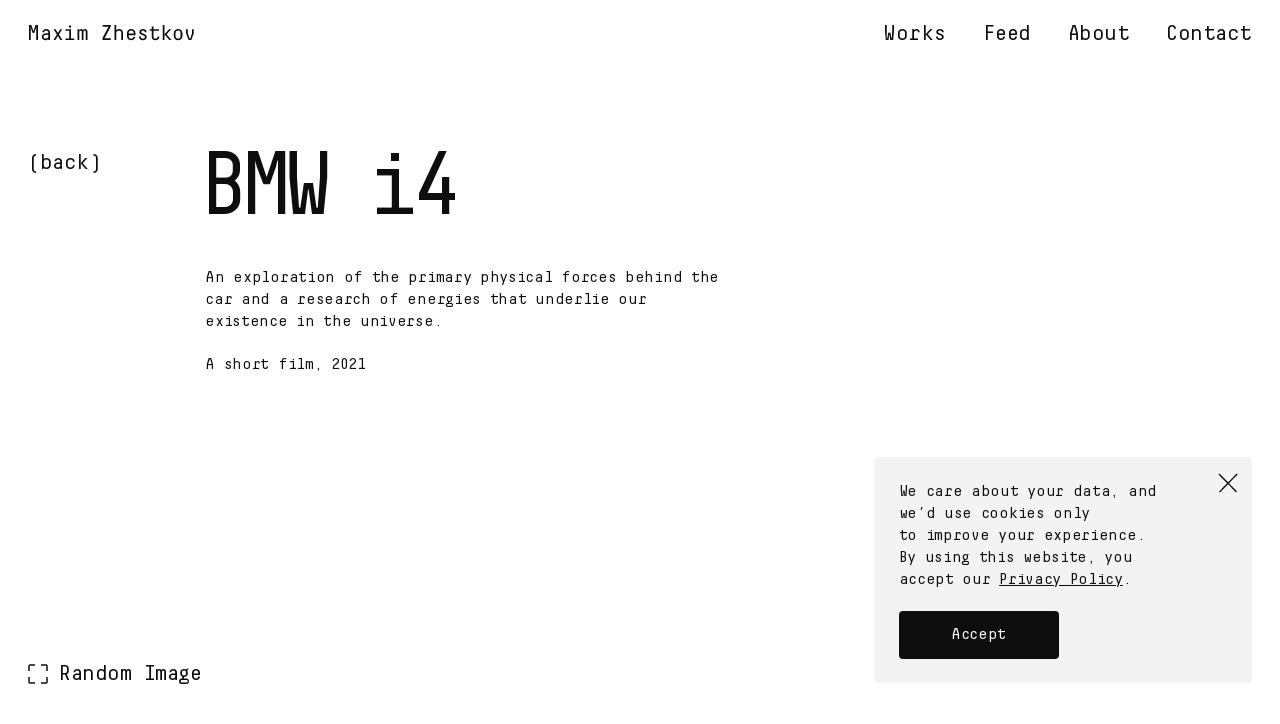

--- FILE ---
content_type: text/html; charset=UTF-8
request_url: https://zhestkov.studio/project/bmw-i4/
body_size: 24722
content:
<!DOCTYPE html>
<html lang="en-US">
<head>
	<meta charset="UTF-8">
  <meta name="viewport" content="width=device-width, initial-scale=1.0">
  <meta http-equiv="X-UA-Compatible" content="ie=edge">
	<link rel="profile" href="https://gmpg.org/xfn/11">

  <link rel="apple-touch-icon" sizes="180x180" href="https://zhestkov.studio/wp-content/themes/zhestkov/img/favicon/apple-touch-icon.png">
  <link rel="icon" type="image/png" sizes="32x32" href="https://zhestkov.studio/wp-content/themes/zhestkov/img/favicon/favicon-32x32.png">
  <link rel="icon" type="image/png" sizes="16x16" href="https://zhestkov.studio/wp-content/themes/zhestkov/img/favicon/favicon-16x16.png">
  <link rel="manifest" href="https://zhestkov.studio/wp-content/themes/zhestkov/img/favicon/site.webmanifest" crossorigin="use-credentials">
  <meta name="msapplication-TileColor" content="#da532c">
  <meta name="theme-color" content="#ffffff">
  <link rel="preload" href="https://zhestkov.studio/wp-content/themes/zhestkov/fonts/DecimaMonoX.woff2" as="font" crossorigin="anonymous">

	<title>BMW i4 &#8211; Maxim Zhestkov</title>
<meta name='robots' content='max-image-preview:large' />
<link rel="alternate" title="oEmbed (JSON)" type="application/json+oembed" href="https://zhestkov.studio/wp-json/oembed/1.0/embed?url=https%3A%2F%2Fzhestkov.studio%2Fproject%2Fbmw-i4%2F" />
<link rel="alternate" title="oEmbed (XML)" type="text/xml+oembed" href="https://zhestkov.studio/wp-json/oembed/1.0/embed?url=https%3A%2F%2Fzhestkov.studio%2Fproject%2Fbmw-i4%2F&#038;format=xml" />
<style id='wp-img-auto-sizes-contain-inline-css'>
img:is([sizes=auto i],[sizes^="auto," i]){contain-intrinsic-size:3000px 1500px}
/*# sourceURL=wp-img-auto-sizes-contain-inline-css */
</style>
<style id='wp-emoji-styles-inline-css'>

	img.wp-smiley, img.emoji {
		display: inline !important;
		border: none !important;
		box-shadow: none !important;
		height: 1em !important;
		width: 1em !important;
		margin: 0 0.07em !important;
		vertical-align: -0.1em !important;
		background: none !important;
		padding: 0 !important;
	}
/*# sourceURL=wp-emoji-styles-inline-css */
</style>
<style id='classic-theme-styles-inline-css'>
/*! This file is auto-generated */
.wp-block-button__link{color:#fff;background-color:#32373c;border-radius:9999px;box-shadow:none;text-decoration:none;padding:calc(.667em + 2px) calc(1.333em + 2px);font-size:1.125em}.wp-block-file__button{background:#32373c;color:#fff;text-decoration:none}
/*# sourceURL=/wp-includes/css/classic-themes.min.css */
</style>
<link rel='stylesheet' id='zhestkov-style-css' href='https://zhestkov.studio/wp-content/themes/zhestkov/style.css?ver=1.0.16' media='all' />
<link rel='stylesheet' id='style-css' href='https://zhestkov.studio/wp-content/themes/zhestkov/css/style.min.css?ver=1.0.16' media='all' />
<link rel="https://api.w.org/" href="https://zhestkov.studio/wp-json/" /><link rel="canonical" href="https://zhestkov.studio/project/bmw-i4/" />
<style id='global-styles-inline-css'>
:root{--wp--preset--aspect-ratio--square: 1;--wp--preset--aspect-ratio--4-3: 4/3;--wp--preset--aspect-ratio--3-4: 3/4;--wp--preset--aspect-ratio--3-2: 3/2;--wp--preset--aspect-ratio--2-3: 2/3;--wp--preset--aspect-ratio--16-9: 16/9;--wp--preset--aspect-ratio--9-16: 9/16;--wp--preset--color--black: #000000;--wp--preset--color--cyan-bluish-gray: #abb8c3;--wp--preset--color--white: #ffffff;--wp--preset--color--pale-pink: #f78da7;--wp--preset--color--vivid-red: #cf2e2e;--wp--preset--color--luminous-vivid-orange: #ff6900;--wp--preset--color--luminous-vivid-amber: #fcb900;--wp--preset--color--light-green-cyan: #7bdcb5;--wp--preset--color--vivid-green-cyan: #00d084;--wp--preset--color--pale-cyan-blue: #8ed1fc;--wp--preset--color--vivid-cyan-blue: #0693e3;--wp--preset--color--vivid-purple: #9b51e0;--wp--preset--gradient--vivid-cyan-blue-to-vivid-purple: linear-gradient(135deg,rgb(6,147,227) 0%,rgb(155,81,224) 100%);--wp--preset--gradient--light-green-cyan-to-vivid-green-cyan: linear-gradient(135deg,rgb(122,220,180) 0%,rgb(0,208,130) 100%);--wp--preset--gradient--luminous-vivid-amber-to-luminous-vivid-orange: linear-gradient(135deg,rgb(252,185,0) 0%,rgb(255,105,0) 100%);--wp--preset--gradient--luminous-vivid-orange-to-vivid-red: linear-gradient(135deg,rgb(255,105,0) 0%,rgb(207,46,46) 100%);--wp--preset--gradient--very-light-gray-to-cyan-bluish-gray: linear-gradient(135deg,rgb(238,238,238) 0%,rgb(169,184,195) 100%);--wp--preset--gradient--cool-to-warm-spectrum: linear-gradient(135deg,rgb(74,234,220) 0%,rgb(151,120,209) 20%,rgb(207,42,186) 40%,rgb(238,44,130) 60%,rgb(251,105,98) 80%,rgb(254,248,76) 100%);--wp--preset--gradient--blush-light-purple: linear-gradient(135deg,rgb(255,206,236) 0%,rgb(152,150,240) 100%);--wp--preset--gradient--blush-bordeaux: linear-gradient(135deg,rgb(254,205,165) 0%,rgb(254,45,45) 50%,rgb(107,0,62) 100%);--wp--preset--gradient--luminous-dusk: linear-gradient(135deg,rgb(255,203,112) 0%,rgb(199,81,192) 50%,rgb(65,88,208) 100%);--wp--preset--gradient--pale-ocean: linear-gradient(135deg,rgb(255,245,203) 0%,rgb(182,227,212) 50%,rgb(51,167,181) 100%);--wp--preset--gradient--electric-grass: linear-gradient(135deg,rgb(202,248,128) 0%,rgb(113,206,126) 100%);--wp--preset--gradient--midnight: linear-gradient(135deg,rgb(2,3,129) 0%,rgb(40,116,252) 100%);--wp--preset--font-size--small: 13px;--wp--preset--font-size--medium: 20px;--wp--preset--font-size--large: 36px;--wp--preset--font-size--x-large: 42px;--wp--preset--spacing--20: 0.44rem;--wp--preset--spacing--30: 0.67rem;--wp--preset--spacing--40: 1rem;--wp--preset--spacing--50: 1.5rem;--wp--preset--spacing--60: 2.25rem;--wp--preset--spacing--70: 3.38rem;--wp--preset--spacing--80: 5.06rem;--wp--preset--shadow--natural: 6px 6px 9px rgba(0, 0, 0, 0.2);--wp--preset--shadow--deep: 12px 12px 50px rgba(0, 0, 0, 0.4);--wp--preset--shadow--sharp: 6px 6px 0px rgba(0, 0, 0, 0.2);--wp--preset--shadow--outlined: 6px 6px 0px -3px rgb(255, 255, 255), 6px 6px rgb(0, 0, 0);--wp--preset--shadow--crisp: 6px 6px 0px rgb(0, 0, 0);}:where(.is-layout-flex){gap: 0.5em;}:where(.is-layout-grid){gap: 0.5em;}body .is-layout-flex{display: flex;}.is-layout-flex{flex-wrap: wrap;align-items: center;}.is-layout-flex > :is(*, div){margin: 0;}body .is-layout-grid{display: grid;}.is-layout-grid > :is(*, div){margin: 0;}:where(.wp-block-columns.is-layout-flex){gap: 2em;}:where(.wp-block-columns.is-layout-grid){gap: 2em;}:where(.wp-block-post-template.is-layout-flex){gap: 1.25em;}:where(.wp-block-post-template.is-layout-grid){gap: 1.25em;}.has-black-color{color: var(--wp--preset--color--black) !important;}.has-cyan-bluish-gray-color{color: var(--wp--preset--color--cyan-bluish-gray) !important;}.has-white-color{color: var(--wp--preset--color--white) !important;}.has-pale-pink-color{color: var(--wp--preset--color--pale-pink) !important;}.has-vivid-red-color{color: var(--wp--preset--color--vivid-red) !important;}.has-luminous-vivid-orange-color{color: var(--wp--preset--color--luminous-vivid-orange) !important;}.has-luminous-vivid-amber-color{color: var(--wp--preset--color--luminous-vivid-amber) !important;}.has-light-green-cyan-color{color: var(--wp--preset--color--light-green-cyan) !important;}.has-vivid-green-cyan-color{color: var(--wp--preset--color--vivid-green-cyan) !important;}.has-pale-cyan-blue-color{color: var(--wp--preset--color--pale-cyan-blue) !important;}.has-vivid-cyan-blue-color{color: var(--wp--preset--color--vivid-cyan-blue) !important;}.has-vivid-purple-color{color: var(--wp--preset--color--vivid-purple) !important;}.has-black-background-color{background-color: var(--wp--preset--color--black) !important;}.has-cyan-bluish-gray-background-color{background-color: var(--wp--preset--color--cyan-bluish-gray) !important;}.has-white-background-color{background-color: var(--wp--preset--color--white) !important;}.has-pale-pink-background-color{background-color: var(--wp--preset--color--pale-pink) !important;}.has-vivid-red-background-color{background-color: var(--wp--preset--color--vivid-red) !important;}.has-luminous-vivid-orange-background-color{background-color: var(--wp--preset--color--luminous-vivid-orange) !important;}.has-luminous-vivid-amber-background-color{background-color: var(--wp--preset--color--luminous-vivid-amber) !important;}.has-light-green-cyan-background-color{background-color: var(--wp--preset--color--light-green-cyan) !important;}.has-vivid-green-cyan-background-color{background-color: var(--wp--preset--color--vivid-green-cyan) !important;}.has-pale-cyan-blue-background-color{background-color: var(--wp--preset--color--pale-cyan-blue) !important;}.has-vivid-cyan-blue-background-color{background-color: var(--wp--preset--color--vivid-cyan-blue) !important;}.has-vivid-purple-background-color{background-color: var(--wp--preset--color--vivid-purple) !important;}.has-black-border-color{border-color: var(--wp--preset--color--black) !important;}.has-cyan-bluish-gray-border-color{border-color: var(--wp--preset--color--cyan-bluish-gray) !important;}.has-white-border-color{border-color: var(--wp--preset--color--white) !important;}.has-pale-pink-border-color{border-color: var(--wp--preset--color--pale-pink) !important;}.has-vivid-red-border-color{border-color: var(--wp--preset--color--vivid-red) !important;}.has-luminous-vivid-orange-border-color{border-color: var(--wp--preset--color--luminous-vivid-orange) !important;}.has-luminous-vivid-amber-border-color{border-color: var(--wp--preset--color--luminous-vivid-amber) !important;}.has-light-green-cyan-border-color{border-color: var(--wp--preset--color--light-green-cyan) !important;}.has-vivid-green-cyan-border-color{border-color: var(--wp--preset--color--vivid-green-cyan) !important;}.has-pale-cyan-blue-border-color{border-color: var(--wp--preset--color--pale-cyan-blue) !important;}.has-vivid-cyan-blue-border-color{border-color: var(--wp--preset--color--vivid-cyan-blue) !important;}.has-vivid-purple-border-color{border-color: var(--wp--preset--color--vivid-purple) !important;}.has-vivid-cyan-blue-to-vivid-purple-gradient-background{background: var(--wp--preset--gradient--vivid-cyan-blue-to-vivid-purple) !important;}.has-light-green-cyan-to-vivid-green-cyan-gradient-background{background: var(--wp--preset--gradient--light-green-cyan-to-vivid-green-cyan) !important;}.has-luminous-vivid-amber-to-luminous-vivid-orange-gradient-background{background: var(--wp--preset--gradient--luminous-vivid-amber-to-luminous-vivid-orange) !important;}.has-luminous-vivid-orange-to-vivid-red-gradient-background{background: var(--wp--preset--gradient--luminous-vivid-orange-to-vivid-red) !important;}.has-very-light-gray-to-cyan-bluish-gray-gradient-background{background: var(--wp--preset--gradient--very-light-gray-to-cyan-bluish-gray) !important;}.has-cool-to-warm-spectrum-gradient-background{background: var(--wp--preset--gradient--cool-to-warm-spectrum) !important;}.has-blush-light-purple-gradient-background{background: var(--wp--preset--gradient--blush-light-purple) !important;}.has-blush-bordeaux-gradient-background{background: var(--wp--preset--gradient--blush-bordeaux) !important;}.has-luminous-dusk-gradient-background{background: var(--wp--preset--gradient--luminous-dusk) !important;}.has-pale-ocean-gradient-background{background: var(--wp--preset--gradient--pale-ocean) !important;}.has-electric-grass-gradient-background{background: var(--wp--preset--gradient--electric-grass) !important;}.has-midnight-gradient-background{background: var(--wp--preset--gradient--midnight) !important;}.has-small-font-size{font-size: var(--wp--preset--font-size--small) !important;}.has-medium-font-size{font-size: var(--wp--preset--font-size--medium) !important;}.has-large-font-size{font-size: var(--wp--preset--font-size--large) !important;}.has-x-large-font-size{font-size: var(--wp--preset--font-size--x-large) !important;}
/*# sourceURL=global-styles-inline-css */
</style>
</head>

<body class="wp-singular project-template-default single single-project postid-702 wp-theme-zhestkov">
 <div class="visually-hidden"><svg xmlns="http://www.w3.org/2000/svg" xmlns:xlink="http://www.w3.org/1999/xlink"><defs><filter id="filter0_b_440_3008" x="-6.04688" y="-6.45898" width="78.5928" height="78.4277" filterUnits="userSpaceOnUse" color-interpolation-filters="sRGB"><feFlood flood-opacity="0" result="BackgroundImageFix"/><feGaussianBlur in="BackgroundImageFix" stdDeviation="3.5"/><feComposite in2="SourceAlpha" operator="in" result="effect1_backgroundBlur_440_3008"/><feBlend mode="normal" in="SourceGraphic" in2="effect1_backgroundBlur_440_3008" result="shape"/></filter></defs><symbol id="contact-map" viewBox="0 0 582 458"><g fill="none"><circle cx="240.217" cy="219.836" r="16.1192" fill="black"/><circle cx="240.527" cy="219.527" r="6.50967" fill="white"/><path fill-rule="evenodd" clip-rule="evenodd" d="M68.4595 204.001C68.9608 203.769 69.5556 203.987 69.7879 204.488L79.2929 224.999C79.5252 225.5 79.3071 226.095 78.8058 226.327C78.3044 226.56 77.7097 226.342 77.4773 225.84L67.9724 205.33C67.74 204.828 67.9581 204.234 68.4595 204.001Z" fill="#CBCBCB"/><path fill-rule="evenodd" clip-rule="evenodd" d="M76.8577 220.702C76.9761 221.242 76.6346 221.776 76.0949 221.894L46.5259 228.383L32.6968 233.364C32.1769 233.551 31.6036 233.282 31.4164 232.762C31.2292 232.242 31.4988 231.669 32.0187 231.481L45.97 226.457L75.6659 219.939C76.2057 219.821 76.7392 220.163 76.8577 220.702Z" fill="#CBCBCB"/><path fill-rule="evenodd" clip-rule="evenodd" d="M60.8894 172.519C61.3733 172.252 61.9819 172.428 62.2488 172.912L78.2572 201.927C78.5241 202.411 78.3483 203.019 77.8645 203.286C77.3806 203.553 76.772 203.378 76.5051 202.894L60.4967 173.879C60.2298 173.395 60.4056 172.786 60.8894 172.519Z" fill="#CBCBCB"/><path fill-rule="evenodd" clip-rule="evenodd" d="M265.086 234.985L255.081 209.972L257.868 208.857L267.873 233.87L265.086 234.985Z" fill="#AFADAD"/><path fill-rule="evenodd" clip-rule="evenodd" d="M254.094 241.017L243.088 215.004L245.853 213.834L256.858 239.848L254.094 241.017Z" fill="#AFADAD"/><path fill-rule="evenodd" clip-rule="evenodd" d="M243.105 247.059L231.099 221.045L233.824 219.787L245.831 245.801L243.105 247.059Z" fill="#AFADAD"/><path fill-rule="evenodd" clip-rule="evenodd" d="M226.978 0.538714L229.942 0.0703125L256.08 165.509L273.695 201.504L329.95 390.079L327.074 390.937L270.89 202.6L253.185 166.423L226.978 0.538714Z" fill="#AFADAD"/><path fill-rule="evenodd" clip-rule="evenodd" d="M120.113 80.0146L412.892 12.775L412.22 9.84961L119.336 77.1133L0.901855 113.431L1.78185 116.301L120.113 80.0146Z" fill="#AFADAD"/><path fill-rule="evenodd" clip-rule="evenodd" d="M436.093 150.656L408.079 0.578122L411.029 0.0273438L439.044 150.106L436.093 150.656Z" fill="#AFADAD"/><path fill-rule="evenodd" clip-rule="evenodd" d="M317.336 137.88C318.025 137.835 318.656 138.265 318.865 138.923L331.137 177.488L373.954 289.938C373.999 290.055 374.028 290.177 374.042 290.302L383.671 374.502C383.688 374.652 383.683 374.803 383.655 374.951L374.257 424.648L452.121 455.146L451.026 457.941L372.004 426.989C371.332 426.726 370.943 426.022 371.077 425.313L380.663 374.617L371.082 290.83L328.317 178.517C328.307 178.491 328.298 178.465 328.29 178.438L316.361 140.952L252.118 145.18L151.628 199.23L150.206 196.587L250.983 142.383C251.172 142.281 251.381 142.221 251.595 142.207L317.336 137.88Z" fill="#AFADAD"/><path fill-rule="evenodd" clip-rule="evenodd" d="M254.165 162.219L155.113 213.746L153.728 211.084L252.78 159.557L254.165 162.219Z" fill="#AFADAD"/><path fill-rule="evenodd" clip-rule="evenodd" d="M194.122 192.113L187.118 179.107L189.761 177.684L196.765 190.69L194.122 192.113Z" fill="#AFADAD"/><path fill-rule="evenodd" clip-rule="evenodd" d="M280.26 226.709L190.213 280.737L188.668 278.163L278.715 224.135L280.26 226.709Z" fill="#AFADAD"/><path fill-rule="evenodd" clip-rule="evenodd" d="M341.125 206.784L282.094 232.797L280.884 230.051L339.915 204.037L341.125 206.784Z" fill="#AFADAD"/><path fill-rule="evenodd" clip-rule="evenodd" d="M507.461 136.219L512.102 180.705C512.145 181.115 512.017 181.524 511.749 181.837C511.482 182.15 511.097 182.339 510.685 182.36L444.638 185.692L286.07 251.819L284.915 249.049L443.723 182.821C443.883 182.754 444.053 182.716 444.225 182.707L508.953 179.442L504.475 136.53L507.461 136.219Z" fill="#AFADAD"/><path fill-rule="evenodd" clip-rule="evenodd" d="M126.055 270.097L92.0371 199.06L94.7443 197.764L128.762 268.801L126.055 270.097Z" fill="#AFADAD"/><path fill-rule="evenodd" clip-rule="evenodd" d="M49.9454 269.482L0 169.563L2.68484 168.221L52.7109 268.301C52.7645 268.409 52.8051 268.522 52.8317 268.639L75.8437 369.561C75.8879 369.755 75.8932 369.955 75.8593 370.151L60.8514 456.798L57.8939 456.286L72.8504 369.935L49.9454 269.482Z" fill="#AFADAD"/><path fill-rule="evenodd" clip-rule="evenodd" d="M216.978 387.911L61.8976 445.941L60.8457 443.13L215.927 385.1L216.978 387.911Z" fill="#AFADAD"/><path fill-rule="evenodd" clip-rule="evenodd" d="M158.124 223.747L90.5493 259.394L51.8289 271.873L50.9082 269.016L89.3799 256.618L156.724 221.092L158.124 223.747Z" fill="#AFADAD"/><path fill-rule="evenodd" clip-rule="evenodd" d="M152.989 203.8L81.9519 232.815L80.8169 230.037L151.854 201.021L152.989 203.8Z" fill="#AFADAD"/><path fill-rule="evenodd" clip-rule="evenodd" d="M77.7614 224.055C78.5168 223.714 79.4057 224.05 79.7469 224.805L93.7542 255.821C94.0953 256.577 93.7595 257.466 93.0041 257.807C92.2487 258.148 91.3598 257.812 91.0186 257.057L77.0113 226.041C76.6702 225.285 77.006 224.396 77.7614 224.055Z" fill="#AFADAD"/><path fill-rule="evenodd" clip-rule="evenodd" d="M146.84 179.428C147.1 180.215 146.673 181.064 145.887 181.324L77.8511 203.836C77.0642 204.097 76.2152 203.67 75.9548 202.883C75.6944 202.096 76.1213 201.247 76.9082 200.987L144.944 178.475C145.731 178.214 146.58 178.641 146.84 179.428Z" fill="#AFADAD"/><path fill-rule="evenodd" clip-rule="evenodd" d="M118.988 216.909L109.983 190.896L112.82 189.914L121.825 215.928L118.988 216.909Z" fill="#AFADAD"/><path fill-rule="evenodd" clip-rule="evenodd" d="M135.123 134.696L16.0609 198.73L14.6392 196.086L133.701 132.053L135.123 134.696Z" fill="#AFADAD"/><path fill-rule="evenodd" clip-rule="evenodd" d="M240.01 79.7428L131.954 121.765L130.866 118.967L238.923 76.9453L240.01 79.7428Z" fill="#AFADAD"/><path fill-rule="evenodd" clip-rule="evenodd" d="M247.916 124.802L140.86 157.819L139.975 154.951L247.031 121.934L247.916 124.802Z" fill="#AFADAD"/><path fill-rule="evenodd" clip-rule="evenodd" d="M431.908 313.021L462.824 307.944L462.338 304.982L430.269 310.248C429.591 310.36 429.075 310.917 429.017 311.602L423.066 381.375L426.057 381.63L431.908 313.021Z" fill="#AFADAD"/><path fill-rule="evenodd" clip-rule="evenodd" d="M464.143 253.828L372.095 290.847L370.975 288.062L463.023 251.043L464.143 253.828Z" fill="#AFADAD"/><path fill-rule="evenodd" clip-rule="evenodd" d="M429.328 331.955L378.802 340.96L378.275 338.005L428.801 329L429.328 331.955Z" fill="#AFADAD"/><path fill-rule="evenodd" clip-rule="evenodd" d="M64.7951 199.445L68.0023 206.782C68.3343 207.541 69.2191 207.888 69.9786 207.556C70.7381 207.224 71.0846 206.339 70.7526 205.58L67.336 197.764C66.7654 196.459 65.2217 195.893 63.9427 196.52L24.2085 216.006C24.0794 216.07 23.9561 216.144 23.8398 216.228L0.459961 233.212L2.22405 235.641L25.5689 218.682L64.7951 199.445Z" fill="#AFADAD"/><path d="M385.128 169.892C385.028 169.288 384.72 168.806 384.188 168.425C383.668 168.042 383.037 167.906 382.309 168.026C381.557 168.151 381.001 168.471 380.632 169.001C380.264 169.531 380.129 170.098 380.229 170.702L380.945 175.033C381.045 175.638 381.357 176.144 381.877 176.527C382.397 176.91 383.026 177.035 383.778 176.91C384.506 176.79 385.062 176.47 385.43 175.94C385.812 175.408 385.946 174.84 385.846 174.236L385.128 169.892ZM384.799 174.422C384.913 175.113 384.468 175.795 383.617 175.935C382.741 176.08 382.112 175.576 381.996 174.872L381.276 170.517C381.162 169.826 381.594 169.146 382.47 169.001C383.322 168.86 383.963 169.363 384.077 170.054L384.799 174.422Z" fill="#0E0E0E"/><path d="M388.96 167.953L390.096 174.826L388.196 175.14L388.343 176.029L393.205 175.225L393.058 174.336L391.084 174.663L389.802 166.914L387.26 167.334L387.405 168.21L388.96 167.953Z" fill="#0E0E0E"/><path d="M395.391 170.693C395.267 169.94 395.763 169.262 396.602 169.123C397.441 168.985 398.154 169.463 398.279 170.215L398.603 172.177C398.727 172.93 398.208 173.624 397.369 173.763C396.53 173.902 395.842 173.42 395.718 172.667L395.391 170.693ZM397.841 168.488C397.609 168.311 396.996 168.133 396.355 168.239C395.701 168.347 395.182 168.661 394.799 169.181C394.416 169.7 394.282 170.268 394.386 170.897L394.696 172.773C394.8 173.402 395.112 173.908 395.642 174.277C396.17 174.633 396.762 174.763 397.415 174.655C398.106 174.541 398.672 174.131 398.798 173.97C398.86 173.884 398.899 173.814 398.928 173.759L399.049 174.258L399.937 174.112L398.509 165.474L397.522 165.638L398.015 168.624L397.841 168.488Z" fill="#0E0E0E"/><path d="M411.435 172.337C412.188 172.213 412.743 171.893 413.1 171.365C413.469 170.835 413.603 170.267 413.503 169.663C413.234 167.958 411.746 167.469 410.603 167.151C409.812 166.889 409.154 166.516 409.046 165.862C408.934 165.183 409.416 164.571 410.144 164.45C410.884 164.328 411.552 164.839 411.666 165.53L412.69 165.36L412.678 165.286C412.588 164.744 412.295 164.272 411.785 163.875C411.288 163.475 410.682 163.335 409.979 163.451C409.325 163.559 408.806 163.873 408.421 164.38C408.036 164.888 407.902 165.455 408.008 166.097C408.24 167.655 409.72 168.019 410.856 168.376C411.644 168.614 412.319 169.098 412.458 169.937C412.566 170.591 412.101 171.226 411.274 171.362C410.386 171.509 409.774 171.027 409.643 170.238L409.598 169.966L408.549 170.14L408.59 170.386C408.7 171.053 409.014 171.571 409.522 171.956C410.029 172.342 410.67 172.464 411.435 172.337Z" fill="#0E0E0E"/><path d="M415.342 163.566L415.609 165.182L414.486 165.368L414.633 166.256L415.756 166.07L416.321 169.488C416.509 170.624 417.39 171.353 418.859 171.11C420.203 170.887 420.893 169.924 420.689 168.69L419.715 168.851C419.823 169.505 419.39 170.109 418.736 170.217C417.947 170.348 417.421 169.928 417.305 169.224L416.756 165.905L419.89 165.387L419.743 164.499L416.609 165.017L416.342 163.4L415.342 163.566Z" fill="#0E0E0E"/><path d="M167.284 268.231L166.439 268.718L167.076 269.824L165.895 270.504C165.277 270.861 164.487 270.667 164.069 269.941C163.638 269.193 163.855 268.418 164.494 268.05L168.319 265.845C168.969 265.47 169.727 265.683 170.158 266.43C170.558 267.124 170.348 267.937 169.709 268.306L170.24 269.227C170.749 268.933 171.109 268.48 171.308 267.875C171.514 267.28 171.414 266.63 171.014 265.937C170.639 265.287 170.144 264.879 169.523 264.703C168.908 264.538 168.33 264.611 167.777 264.93L163.974 267.122C163.421 267.441 163.068 267.905 162.892 268.526C162.733 269.151 162.838 269.784 163.213 270.434C163.575 271.062 164.064 271.459 164.685 271.635C165.317 271.805 165.901 271.742 166.443 271.43L168.458 270.268L167.284 268.231Z" fill="#0E0E0E"/><path d="M171.454 276.316C172.007 275.998 172.354 275.523 172.513 274.898C172.672 274.272 172.573 273.65 172.211 273.022C171.843 272.383 171.348 271.975 170.727 271.799C170.116 271.617 169.527 271.696 168.974 272.015L167.338 272.958C166.775 273.283 166.411 273.753 166.252 274.379C166.104 274.998 166.208 275.631 166.577 276.27C166.939 276.898 167.428 277.295 168.038 277.477C168.659 277.653 169.255 277.584 169.807 277.266L171.454 276.316ZM169.241 276.409C168.591 276.783 167.79 276.596 167.346 275.826C166.903 275.057 167.14 274.242 167.79 273.867L169.535 272.861C170.185 272.487 170.998 272.696 171.442 273.465C171.885 274.235 171.646 275.022 170.996 275.397L169.241 276.409Z" fill="#0E0E0E"/><path d="M169.954 282.127C170.26 282.658 170.674 283.026 171.196 283.23C171.718 283.435 172.192 283.406 172.626 283.157C173.774 282.494 173.562 281.274 173.349 280.329C173.227 279.692 173.22 279.104 173.578 278.898C174 278.654 174.527 278.841 174.845 279.394C175.176 279.968 174.964 280.552 174.499 280.821L175.011 281.709L175.097 281.659C175.466 281.447 175.736 281.089 175.891 280.581C176.052 280.084 175.969 279.54 175.625 278.944C175.001 277.861 173.931 277.482 172.988 278.025C172.002 278.594 172.264 279.799 172.455 280.757C172.59 281.416 172.558 282.012 172.135 282.256C171.669 282.524 171.084 282.284 170.734 281.678C170.315 280.952 170.58 280.308 171.046 280.04L171.143 279.984L170.643 279.117L170.568 279.161C169.896 279.548 169.098 280.643 169.954 282.127Z" fill="#0E0E0E"/><path d="M174.796 288.699L174.702 288.537L177.059 286.514L176.434 285.431L173.516 286.478L173.422 286.315L175.992 284.487L178.007 283.326L177.507 282.459L175.405 283.671L172.365 286.059L173.139 287.402L175.991 286.365L176.035 286.44L173.714 288.399L174.488 289.743L178.079 288.308L180.181 287.096L179.681 286.229L177.666 287.391L174.796 288.699Z" fill="#0E0E0E"/><path d="M179.129 293.962C178.566 294.287 177.82 293.995 177.47 293.388C177.027 292.619 177.264 291.803 177.914 291.429L178.51 291.085L180.465 294.476L181.571 293.839C182.112 293.527 182.466 293.063 182.637 292.459C182.809 291.855 182.71 291.234 182.335 290.583C181.961 289.933 181.466 289.526 180.844 289.35C180.23 289.184 179.651 289.258 179.109 289.57L177.463 290.52C176.91 290.838 176.557 291.302 176.38 291.923C176.222 292.549 176.326 293.181 176.701 293.831C177.544 295.294 179.008 295.23 179.642 294.85L179.129 293.962ZM179.648 290.429C180.298 290.054 181.112 290.264 181.555 291.033C181.999 291.802 181.76 292.59 181.11 292.965L180.752 293.171L179.29 290.635L179.648 290.429Z" fill="#0E0E0E"/><path d="M186.777 295.308L180.742 298.787L179.78 297.118L178.999 297.568L181.461 301.837L182.241 301.387L181.241 299.654L188.046 295.731L186.759 293.499L185.99 293.942L186.777 295.308Z" fill="#0E0E0E"/><path d="M190.147 301.154L184.112 304.633L183.15 302.965L182.37 303.415L184.831 307.684L185.611 307.234L184.612 305.5L191.416 301.578L190.129 299.346L189.36 299.789L190.147 301.154Z" fill="#0E0E0E"/><path d="M193.756 316.429C194.383 316.89 195.17 316.928 195.863 316.528L197.304 315.697C197.77 315.429 198.071 315.024 198.202 314.501C198.345 313.971 198.276 313.477 197.995 312.989L196.802 310.92L189.217 315.292L189.742 316.202L192.505 314.609L193.086 315.617L190.985 318.358L191.566 319.366L193.756 316.429ZM195.3 315.626C194.855 315.882 194.268 315.715 194 315.249L193.35 314.122L196.471 312.323L197.12 313.45C197.389 313.916 197.228 314.514 196.784 314.77L195.3 315.626Z" fill="#0E0E0E"/><path d="M196.459 319.615C197.12 319.234 197.929 319.46 198.353 320.197C198.778 320.934 198.581 321.769 197.92 322.15L196.198 323.143C195.537 323.524 194.704 323.282 194.279 322.545C193.855 321.809 194.064 320.995 194.725 320.614L196.459 319.615ZM199.384 321.133C199.468 320.853 199.419 320.218 199.094 319.654C198.763 319.08 198.287 318.705 197.666 318.529C197.045 318.353 196.467 318.426 195.914 318.745L194.267 319.694C193.714 320.013 193.35 320.483 193.191 321.108C193.043 321.728 193.129 322.328 193.46 322.902C193.81 323.509 194.393 323.895 194.587 323.956C194.69 323.983 194.769 323.996 194.831 324.003L194.406 324.292L194.855 325.072L202.44 320.699L201.94 319.833L199.318 321.344L199.384 321.133Z" fill="#0E0E0E"/><path d="M534.52 211.735L534.258 211.761C533.897 211.799 533.585 211.693 533.297 211.458C533.021 211.223 532.864 210.924 532.827 210.564C532.749 209.805 533.261 209.161 533.995 209.085L538.362 208.635C539.096 208.56 539.742 209.097 539.819 209.843C539.895 210.577 539.367 211.197 538.634 211.273L538.741 212.318C539.388 212.251 539.912 211.971 540.303 211.491C540.706 211.009 540.872 210.426 540.802 209.742C540.734 209.083 540.451 208.533 539.954 208.107C539.459 207.693 538.9 207.511 538.265 207.577L533.899 208.027C533.252 208.093 532.727 208.374 532.326 208.868C531.938 209.373 531.773 209.968 531.844 210.665C531.915 211.349 532.197 211.886 532.679 212.301C533.175 212.715 533.745 212.883 534.38 212.818L534.628 212.792L534.52 211.735Z" fill="#0E0E0E"/><path d="M537.976 216.729L533.547 217.186L533.329 215.071L532.434 215.163L532.95 220.177L533.846 220.084L533.65 218.181L538.975 217.632L538.654 214.522L537.758 214.614L537.976 216.729ZM540.01 217.551L541.117 217.437L540.999 216.292L539.892 216.406L540.01 217.551Z" fill="#0E0E0E"/><path d="M541.072 222L539.442 222.168L539.325 221.036L538.43 221.129L538.546 222.261L535.1 222.616C533.956 222.734 533.174 223.569 533.327 225.049C533.466 226.405 534.386 227.153 535.63 227.024L535.529 226.042C534.869 226.11 534.293 225.641 534.225 224.982C534.143 224.185 534.594 223.686 535.303 223.613L538.65 223.268L538.976 226.428L539.871 226.336L539.546 223.176L541.175 223.008L541.072 222Z" fill="#0E0E0E"/><path d="M540.044 228.011L534.252 230.858L531.723 230.226L531.827 231.234L540.616 233.559L540.505 232.489L535.517 231.293L540.155 229.093L540.044 228.011Z" fill="#0E0E0E"/><path d="M539.006 246.124C539.39 246.801 540.093 247.157 540.889 247.074L542.544 246.904C543.079 246.849 543.519 246.602 543.852 246.178C544.198 245.753 544.337 245.273 544.28 244.714L544.035 242.337L535.326 243.235L535.434 244.28L538.606 243.953L538.726 245.11L535.689 246.755L535.808 247.912L539.006 246.124ZM540.743 246.021C540.233 246.073 539.765 245.682 539.71 245.147L539.577 243.853L543.16 243.484L543.293 244.777C543.348 245.312 542.958 245.793 542.448 245.845L540.743 246.021Z" fill="#0E0E0E"/><path d="M540.2 250.384C540.958 250.306 541.605 250.843 541.692 251.689C541.779 252.535 541.258 253.217 540.5 253.296L538.521 253.499C537.763 253.578 537.101 253.017 537.014 252.171C536.927 251.325 537.45 250.668 538.209 250.59L540.2 250.384ZM542.251 252.964C542.442 252.743 542.656 252.143 542.59 251.496C542.522 250.837 542.24 250.3 541.745 249.886C541.25 249.472 540.692 249.303 540.057 249.368L538.166 249.563C537.532 249.628 537.007 249.909 536.607 250.415C536.219 250.92 536.053 251.503 536.121 252.163C536.192 252.859 536.568 253.449 536.72 253.584C536.802 253.651 536.869 253.695 536.923 253.727L536.417 253.817L536.509 254.713L545.218 253.815L545.115 252.82L542.104 253.13L542.251 252.964Z" fill="#0E0E0E"/><path d="M461.788 405.209L461.743 405.468C461.681 405.825 461.495 406.098 461.191 406.312C460.89 406.514 460.561 406.584 460.203 406.522C459.452 406.392 458.97 405.725 459.096 404.998L459.842 400.672C459.967 399.945 460.659 399.468 461.398 399.596C462.125 399.721 462.58 400.396 462.455 401.123L463.49 401.302C463.6 400.661 463.472 400.08 463.115 399.575C462.76 399.056 462.244 398.739 461.566 398.622C460.913 398.509 460.308 398.633 459.763 398.996C459.23 399.361 458.905 399.851 458.796 400.479L458.05 404.805C457.939 405.446 458.068 406.027 458.435 406.547C458.816 407.057 459.345 407.377 460.035 407.496C460.713 407.613 461.306 407.486 461.836 407.134C462.369 406.769 462.684 406.265 462.793 405.636L462.835 405.39L461.788 405.209Z" fill="#0E0E0E"/><path d="M469.892 404.919C470.002 404.278 469.884 403.712 469.552 403.211C469.22 402.709 468.716 402.394 468.038 402.277C466.953 402.09 466.283 402.735 466.283 402.735L466.815 399.654L465.829 399.484L464.341 408.111L465.327 408.281L466.039 404.153C466.092 403.845 466.291 403.574 466.644 403.369C466.999 403.151 467.379 403.077 467.774 403.145C468.6 403.287 469.042 403.96 468.912 404.712L468.211 408.779L469.197 408.949L469.892 404.919Z" fill="#0E0E0E"/><path d="M474.181 404.377L473.424 408.765L471.329 408.403L471.176 409.291L476.143 410.147L476.296 409.26L474.41 408.935L475.32 403.66L472.239 403.128L472.086 404.016L474.181 404.377ZM475.521 402.641L475.711 401.544L474.577 401.349L474.387 402.446L475.521 402.641Z" fill="#0E0E0E"/><path d="M480.258 410.984C480.862 411.088 481.409 411.005 481.9 410.735C482.391 410.464 482.673 410.081 482.758 409.588C482.983 408.282 481.909 407.665 481.046 407.224C480.478 406.91 480.022 406.54 480.092 406.133C480.175 405.652 480.656 405.367 481.284 405.476C481.937 405.588 482.251 406.125 482.16 406.655L483.17 406.829L483.187 406.73C483.259 406.311 483.157 405.875 482.866 405.431C482.586 404.99 482.115 404.705 481.437 404.588C480.205 404.376 479.229 404.956 479.044 406.028C478.85 407.15 479.945 407.719 480.804 408.185C481.396 408.503 481.834 408.908 481.751 409.389C481.66 409.919 481.101 410.216 480.411 410.097C479.585 409.954 479.26 409.34 479.351 408.81L479.37 408.699L478.384 408.529L478.369 408.615C478.237 409.379 478.569 410.693 480.258 410.984Z" fill="#0E0E0E"/><path d="M488.53 411.485L488.345 411.453L488.297 408.348L487.064 408.135L486.003 411.049L485.819 411.017L486.056 407.873L486.452 405.58L485.466 405.41L485.053 407.801L484.945 411.666L486.473 411.93L487.499 409.073L487.585 409.088L487.607 412.125L489.135 412.389L490.328 408.711L490.741 406.32L489.755 406.15L489.359 408.442L488.53 411.485Z" fill="#0E0E0E"/><path d="M495.47 411.54C495.36 412.181 494.658 412.567 493.968 412.448C493.093 412.297 492.618 411.594 492.746 410.854L492.863 410.176L496.72 410.842L496.937 409.585C497.043 408.969 496.913 408.4 496.558 407.882C496.203 407.364 495.662 407.042 494.923 406.915C494.183 406.787 493.554 406.907 493.021 407.272C492.501 407.639 492.188 408.131 492.081 408.747L491.758 410.62C491.65 411.249 491.78 411.817 492.145 412.35C492.525 412.872 493.078 413.196 493.817 413.323C495.481 413.611 496.368 412.444 496.481 411.714L495.47 411.54ZM493.086 408.882C493.213 408.143 493.895 407.651 494.77 407.802C495.645 407.953 496.097 408.64 495.97 409.38L495.9 409.786L493.016 409.289L493.086 408.882Z" fill="#0E0E0E"/><path d="M501.518 406.542L500.334 413.407L498.436 413.08L498.283 413.967L503.139 414.805L503.292 413.917L501.32 413.577L502.655 405.837L500.116 405.399L499.965 406.274L501.518 406.542Z" fill="#0E0E0E"/><path d="M508.292 407.711L507.108 414.576L505.21 414.248L505.057 415.135L509.912 415.973L510.065 415.086L508.094 414.746L509.429 407.006L506.89 406.568L506.739 407.443L508.292 407.711Z" fill="#0E0E0E"/><path d="M520.937 418.002C521.688 418.132 522.318 418.012 522.828 417.63C523.351 417.251 523.664 416.759 523.768 416.155C524.074 414.457 522.829 413.506 521.854 412.83C521.193 412.322 520.694 411.754 520.807 411.101C520.924 410.423 521.58 410.003 522.307 410.129C523.047 410.256 523.51 410.958 523.391 411.648L524.414 411.825L524.426 411.751C524.52 411.208 524.397 410.667 524.047 410.124C523.709 409.584 523.182 409.252 522.48 409.13C521.826 409.018 521.234 409.144 520.703 409.497C520.173 409.849 519.859 410.341 519.749 410.982C519.456 412.531 520.735 413.36 521.691 414.071C522.356 414.554 522.836 415.233 522.691 416.071C522.578 416.724 521.93 417.171 521.104 417.028C520.217 416.875 519.797 416.219 519.933 415.43L519.98 415.159L518.933 414.978L518.89 415.225C518.775 415.89 518.901 416.483 519.254 417.014C519.607 417.544 520.172 417.87 520.937 418.002Z" fill="#0E0E0E"/><path d="M527.385 410.979L527.106 412.594L525.985 412.4L525.831 413.288L526.953 413.481L526.364 416.895C526.168 418.029 526.761 419.007 528.228 419.26C529.571 419.492 530.539 418.808 530.752 417.576L529.778 417.408C529.666 418.061 529.059 418.489 528.406 418.377C527.617 418.241 527.258 417.671 527.379 416.969L527.951 413.653L531.082 414.193L531.235 413.306L528.104 412.766L528.383 411.151L527.385 410.979Z" fill="#0E0E0E"/><path fill-rule="evenodd" clip-rule="evenodd" d="M358.841 385.894L220.269 424.914L218.642 419.136L357.214 380.115L358.841 385.894Z" fill="#AFADAD"/><path fill-rule="evenodd" clip-rule="evenodd" d="M424.621 445.611L442.13 386.08L445.01 386.927L427.501 446.458L424.621 445.611Z" fill="#AFADAD"/><path fill-rule="evenodd" clip-rule="evenodd" d="M100.937 3.1653L103.85 2.44336L158.589 223.347L216.299 323.186L221.454 456.983L218.455 457.099L213.329 324.045L155.778 224.481L100.937 3.1653ZM463.076 259.402L435.614 149.567L438.526 148.839L466.091 259.086L461.339 389.288L458.34 389.178L463.076 259.402Z" fill="black"/><path fill-rule="evenodd" clip-rule="evenodd" d="M545.58 132.753L581.786 126.544L580.771 120.627L364.138 157.778L82.2582 284.531L1.41846 289.464L1.78414 295.456L83.7192 290.456L365.904 163.566L539.65 133.77L559.285 322.467L550.316 401.083L381.857 372.924L357.186 380.12C355.595 380.584 354.681 382.25 355.145 383.842C355.609 385.433 357.276 386.347 358.867 385.883L382.221 379.071L549.634 407.055L544.617 451.033L550.581 451.714L565.324 322.497L545.58 132.753Z" fill="black"/><circle cx="240.217" cy="219.836" r="16.1192" fill="black"/><circle cx="240.527" cy="219.527" r="6.50967" fill="white"/></g></symbol><symbol id="icon-arrow" viewBox="0 0 15 10"><g fill="none"><path d="M0 5H14" stroke="black"/><path d="M10 1L14 5L10 9" stroke="black"/></g></symbol><symbol id="icon-close" viewBox="0 0 44 44"><g fill="none"><path d="m2 2 38.82 39.679M3.178 42l38.82-39.679" stroke="currentColor" stroke-width="3"/></g></symbol><symbol id="icon-play" viewBox="0 0 66 65"><g fill="none"><g filter="url(#filter0_b_440_3008)"><ellipse cx="33.2495" cy="32.7546" rx="32.2964" ry="32.2136" fill="white" fill-opacity="0.2"/></g><path d="M45.174 31.022C46.5099 31.7913 46.5099 33.7191 45.174 34.4884L27.7407 44.5276C26.4074 45.2955 24.7426 44.3331 24.7426 42.7945L24.7426 22.7159C24.7426 21.1773 26.4074 20.2149 27.7407 20.9828L45.174 31.022Z" fill="white"/></g></symbol><symbol id="icon-random" viewBox="0 0 20 20"><path d="M1 7V2C1 1.44772 1.44772 1 2 1H7" stroke-width="1.5"/><path d="M7 19L2 19C1.44772 19 1 18.5523 1 18L1 13" stroke-width="1.5"/><path d="M19 13L19 18C19 18.5523 18.5523 19 18 19L13 19" stroke-width="1.5"/><path d="M13 1L18 1C18.5523 1 19 1.44772 19 2L19 7" stroke-width="1.5"/></symbol><symbol id="icon-slider-arrow" viewBox="0 0 27 49"><g fill="none"><path d="M2 2L24 24.5L2 47" stroke="currentColor" stroke-width="3"/></g></symbol><symbol id="main-logo" viewBox="0 0 166 17"><g fill="none"><path d="M8.18054 3.22822L7.79354 4.75472L6.24554 8.88272H4.65454L3.10654 4.77622L2.71954 3.22822L2.56904 3.24972L2.71954 5.76522V15.9992H0.956543V0.949219H3.30004L5.40704 7.05522H5.49304L7.60004 0.949219H9.94354V15.9992H8.18054V5.76522L8.33104 3.24972L8.18054 3.22822Z" fill="currentColor"/><path d="M22.0181 15.9992H20.3411V15.0102C20.2981 15.0676 20.1906 15.1822 20.0186 15.3542C19.8753 15.4832 19.56 15.6624 19.0726 15.8917C18.571 16.1067 18.055 16.2142 17.5246 16.2142C16.5213 16.2142 15.6398 15.8989 14.8801 15.2682C14.1491 14.6232 13.7836 13.8206 13.7836 12.8602C13.7836 11.9286 14.1276 11.1402 14.8156 10.4952C15.5036 9.83589 16.3421 9.47039 17.3311 9.39872L20.2766 9.20522V8.64622C20.2766 8.07289 20.0831 7.59272 19.6961 7.20572C19.3091 6.80439 18.8003 6.60372 18.1696 6.60372C17.582 6.60372 17.0875 6.74705 16.6861 7.03372C16.2848 7.32039 16.0483 7.70022 15.9766 8.17322H14.2781C14.3928 7.27022 14.8156 6.52489 15.5466 5.93722C16.3063 5.33522 17.1806 5.03422 18.1696 5.03422C19.3736 5.03422 20.3125 5.35672 20.9861 6.00172C21.6741 6.64672 22.0181 7.48522 22.0181 8.51722V15.9992ZM20.2766 12.6237V10.7532L17.4601 10.9467C16.9011 10.9897 16.4353 11.1904 16.0626 11.5487C15.69 11.8927 15.5036 12.3227 15.5036 12.8387C15.5036 13.3404 15.7043 13.7704 16.1056 14.1287C16.5213 14.4871 17.023 14.6662 17.6106 14.6662C18.399 14.6662 19.0368 14.4512 19.5241 14.0212C20.0258 13.5626 20.2766 13.0967 20.2766 12.6237Z" fill="currentColor"/><path d="M25.6002 5.24922H27.5782L29.9002 8.99022L32.2007 5.24922H34.2002L30.9107 10.4952L34.3077 15.9992H32.3512L29.9002 12.0217L27.4492 15.9992H25.4927L28.8682 10.4952L25.6002 5.24922Z" fill="currentColor"/><path d="M41.1793 6.79722H37.5243V5.24922H42.8993V14.4512H46.1889V15.9992H37.5243V14.4512H41.1793V6.79722ZM42.9423 3.46472H40.9643V1.55122H42.9423V3.46472Z" fill="currentColor"/><path d="M59.532 15.9992H57.812V7.89372C57.812 7.50672 57.7044 7.19139 57.4894 6.94772C57.2888 6.70405 57.0379 6.58222 56.7369 6.58222C56.3213 6.58222 55.9916 6.74705 55.748 7.07672C55.5043 7.40639 55.3825 7.83639 55.3825 8.36672V15.9992H53.7055V7.91522C53.7055 7.49955 53.6051 7.17705 53.4044 6.94772C53.2038 6.70405 52.9315 6.58222 52.5875 6.58222C52.1718 6.58222 51.8349 6.75422 51.577 7.09822C51.319 7.42789 51.1899 7.85072 51.1899 8.36672V15.9992H49.47V5.24922H51.018L51.0825 6.13072C51.0968 6.11639 51.1255 6.08055 51.1684 6.02322C51.2258 5.95155 51.276 5.89422 51.319 5.85122C51.4766 5.67922 51.7203 5.50722 52.0499 5.33522C52.394 5.16322 52.7164 5.07722 53.0174 5.07722C53.4188 5.07722 53.77 5.17039 54.0709 5.35672C54.3863 5.54305 54.587 5.75089 54.673 5.98022L54.8019 6.28122L55.0385 5.95872C55.1675 5.78672 55.4254 5.60039 55.8125 5.39972C56.1995 5.18472 56.5936 5.07722 56.9949 5.07722C57.7833 5.07722 58.3996 5.34239 58.844 5.87272C59.3026 6.40305 59.532 7.09105 59.532 7.93672V15.9992Z" fill="currentColor"/><path d="M82.7137 0.949219V2.73372L76.5217 14.3007H82.6922V15.9992H74.3932V14.2147L80.5637 2.64772H74.7157V0.949219H82.7137Z" fill="currentColor"/><path d="M95.0678 8.96872V15.9992H93.3478V8.90422C93.3478 8.24489 93.1256 7.69305 92.6813 7.24872C92.2513 6.80439 91.6779 6.58222 90.9613 6.58222C90.2733 6.58222 89.6569 6.81872 89.1123 7.29172C88.5819 7.73605 88.3168 8.23772 88.3168 8.79672V15.9992H86.5968V0.949219H88.3168V6.32422C88.3454 6.29555 88.3813 6.25255 88.4243 6.19522C88.4816 6.12355 88.5963 6.01605 88.7683 5.87272C88.9403 5.72939 89.1266 5.60039 89.3273 5.48572C89.5423 5.37105 89.8074 5.27072 90.1228 5.18472C90.4524 5.08439 90.7964 5.03422 91.1548 5.03422C92.3301 5.03422 93.2761 5.41405 93.9928 6.17372C94.7094 6.93339 95.0678 7.86505 95.0678 8.96872Z" fill="currentColor"/><path d="M105.487 12.7097H107.25C107.264 13.4981 106.92 14.2792 106.218 15.0532C105.516 15.8272 104.512 16.2142 103.208 16.2142C101.918 16.2142 100.879 15.8272 100.09 15.0532C99.3164 14.2649 98.9294 13.3261 98.9294 12.2367V8.96872C98.9294 7.89372 99.3164 6.96922 100.09 6.19522C100.879 5.42122 101.918 5.03422 103.208 5.03422C104.498 5.03422 105.516 5.42122 106.261 6.19522C107.021 6.98355 107.4 7.90805 107.4 8.96872V11.1617H100.671V12.3442C100.671 13.0036 100.907 13.5626 101.38 14.0212C101.853 14.4656 102.463 14.6877 103.208 14.6877C103.824 14.6877 104.355 14.4942 104.799 14.1072C105.258 13.7202 105.487 13.2544 105.487 12.7097ZM100.671 8.90422V9.61372H105.702V8.90422C105.702 8.24489 105.473 7.69305 105.014 7.24872C104.555 6.80439 103.953 6.58222 103.208 6.58222C102.463 6.58222 101.853 6.80439 101.38 7.24872C100.907 7.69305 100.671 8.24489 100.671 8.90422Z" fill="currentColor"/><path d="M114.874 16.2142C114.172 16.2142 113.555 16.0996 113.025 15.8702C112.495 15.6409 112.086 15.3471 111.799 14.9887C111.527 14.6161 111.319 14.2434 111.176 13.8707C111.047 13.4837 110.982 13.1111 110.982 12.7527V12.6022H112.702V12.7957C112.702 13.2974 112.896 13.7346 113.283 14.1072C113.67 14.4799 114.2 14.6662 114.874 14.6662C115.476 14.6662 115.97 14.5157 116.357 14.2147C116.744 13.9137 116.938 13.5339 116.938 13.0752C116.938 12.3299 116.286 11.7422 114.981 11.3122C114.523 11.1546 114.186 11.0399 113.971 10.9682C113.756 10.8822 113.448 10.7389 113.046 10.5382C112.645 10.3376 112.344 10.1441 112.143 9.95772C111.957 9.77139 111.778 9.52055 111.606 9.20522C111.448 8.88989 111.369 8.54589 111.369 8.17322C111.369 7.24155 111.706 6.48905 112.38 5.91572C113.054 5.32805 113.928 5.03422 115.003 5.03422C116.178 5.03422 117.067 5.37105 117.669 6.04472C118.285 6.70405 118.593 7.40639 118.593 8.15172V8.32372H116.83C116.83 7.83639 116.658 7.42789 116.314 7.09822C115.985 6.75422 115.548 6.58222 115.003 6.58222C114.458 6.58222 114.014 6.71839 113.67 6.99072C113.34 7.26305 113.175 7.61422 113.175 8.04422C113.175 8.64622 113.82 9.16939 115.11 9.61372C115.612 9.77139 116.028 9.92189 116.357 10.0652C116.701 10.2086 117.074 10.4164 117.475 10.6887C117.877 10.9467 118.178 11.2836 118.378 11.6992C118.593 12.1006 118.701 12.5736 118.701 13.1182C118.701 13.9782 118.328 14.7092 117.583 15.3112C116.823 15.9132 115.92 16.2142 114.874 16.2142Z" fill="currentColor"/><path d="M123.702 2.43272H125.444V5.24922H130.905V6.79722H125.444V12.5807C125.444 13.2114 125.63 13.7202 126.003 14.1072C126.39 14.4799 126.92 14.6662 127.594 14.6662C128.167 14.6662 128.647 14.4727 129.034 14.0857C129.435 13.6844 129.636 13.1971 129.636 12.6237H131.335C131.335 13.7131 130.991 14.5874 130.303 15.2467C129.629 15.8917 128.712 16.2142 127.551 16.2142C126.318 16.2142 125.365 15.8989 124.691 15.2682C124.032 14.6232 123.702 13.7847 123.702 12.7527V6.79722H121.746V5.24922H123.702V2.43272Z" fill="currentColor"/><path d="M143.538 15.9992H141.345L136.508 10.4307V15.9992H134.788V0.949219H136.508V10.2372L141.109 5.24922H143.302L138.507 10.3447L143.538 15.9992Z" fill="currentColor"/><path d="M154.387 8.99022V12.2582C154.387 13.3619 153.986 14.3007 153.183 15.0747C152.381 15.8344 151.363 16.2142 150.13 16.2142C148.869 16.2142 147.837 15.8344 147.034 15.0747C146.246 14.3007 145.852 13.3547 145.852 12.2367V8.99022C145.852 7.87222 146.246 6.94055 147.034 6.19522C147.837 5.42122 148.869 5.03422 150.13 5.03422C151.363 5.03422 152.381 5.42122 153.183 6.19522C153.986 6.96922 154.387 7.90089 154.387 8.99022ZM152.624 12.3657V8.88272C152.624 8.22339 152.395 7.67155 151.936 7.22722C151.478 6.78289 150.876 6.56072 150.13 6.56072C149.385 6.56072 148.776 6.78289 148.303 7.22722C147.83 7.67155 147.593 8.22339 147.593 8.88272V12.3442C147.593 13.0036 147.83 13.5626 148.303 14.0212C148.776 14.4656 149.385 14.6877 150.13 14.6877C150.876 14.6877 151.478 14.4656 151.936 14.0212C152.395 13.5769 152.624 13.0251 152.624 12.3657Z" fill="currentColor"/><path d="M158.077 5.24922H159.797V9.24822L161.71 14.7092H162.183L164.075 9.24822V5.24922H165.795V9.31272L163.301 15.9992H160.571L158.077 9.31272V5.24922Z" fill="currentColor"/></g></symbol><symbol id="play-btn" viewBox="0 0 23 25"><g fill="none"><path d="M21.174 11.022C22.5099 11.7913 22.5099 13.7191 21.174 14.4884L3.74072 24.5276C2.40739 25.2955 0.742644 24.3331 0.742644 22.7945L0.742645 2.71592C0.742645 1.17731 2.40739 0.214936 3.74072 0.982762L21.174 11.022Z" fill="currentColor"/></g></symbol></svg></div>

  <div class="wrapper">
  <header class="header is-hidden" data-header data-fix-block="" data-scroll-lock-fill-gap="">
      <div class="container">
                <a class="header__logo" href="https://zhestkov.studio/" aria-label="Переход на главную">
          <svg width="166" height="17" aria-hidden="true">
            <use xlink:href="#main-logo"></use>
          </svg>
        </a>
                <nav class="main-nav">
          <button class="main-nav__toggle btn-reset" type="button" aria-label="Переключатель отображения меню" aria-pressed="false" data-header-toggler></button>
          <div class="main-nav__wrapper">
                        <ul class="main-nav__list">
                                           <li class="main-nav__item"><a class="title title--h2 main-nav__link" href="https://zhestkov.studio/works/">Works</a></li>
                                                         <li class="main-nav__item"><a class="title title--h2 main-nav__link" href="https://zhestkov.studio/news/">Feed</a></li>
                                                         <li class="main-nav__item"><a class="title title--h2 main-nav__link" href="https://zhestkov.studio/about/">About</a></li>
                                                         <li class="main-nav__item"><a class="title title--h2 main-nav__link" href="https://zhestkov.studio/contact/">Contact</a></li>
                                        </ul>
                                      <div class="btn-random main-nav__random-btn">
                        <div class="container">
            <div class="btn-random__wrapper">
              <a class="btn" href="#" data-open-modal="random-image">
                <svg class="btn-random__icon" width="20" height="20" aria-hidden="true">
                  <use xlink:href="#icon-random"></use>
                </svg>Random Image
              </a>
            </div>
          </div>
              </div>
                      </div>
        </nav>
      </div>
    </header>
  <main>
    <section class="project">
      <div class="container">
        <div class="heading heading--wrap heading--page-project">
          <div class="heading__wrap">
                        <a class="btn heading__btn" href="https://zhestkov.studio/works/">(back)</a>
                        <h1 class="title title--h1">BMW i4</h1>
          </div>
        </div>
                        <div class="project__text-block-wrp">
          <div class="project__text-block project__text-block--pl">
            <div class="project__text-block-text">
              <p class="title title--h3 project__text">An exploration of the primary physical forces behind the car and a research of energies that underlie our existence in the universe.</p>
<p class="title title--h3 project__text">A short film, 2021</p>
            </div>
          </div>
        </div>
                                                    <div class="project__video-wrp" data-card="card">
  <div class="project__video">
                  <iframe width="560" height="315" src="https://www.youtube.com/embed/Q3hqZO0XUqQ?autoplay=0&amp;mute=0&amp;loop=1&amp;controls=1" title="YouTube video player" frameborder="0" allow="accelerometer; autoplay; clipboard-write; encrypted-media; gyroscope; picture-in-picture; web-share" allowfullscreen></iframe>            </div>
</div>
                                                
<div class="project__text-block-wrp">
  <div class="project__text-block project__text-block--three-col">
    <div class="project__text-block-title" data-card="text" data-translate="50">
            <span class="title title--h2 project__text">About project</span>
          </div>
    <div class="project__text-block-text" data-card="text" data-translate="50">
              <p class="title title--h3 project__text">The project is a bespoke commission for BMW that explores the visualisations of electricity and power.</p>
          </div>
    <div class="project__text-block-text" data-card="text" data-translate="50">
              <p class="title title--h3 project__text">Launched on the brand’s digital channels along with Maxim’s interview about his philosophy and art practice, the project celebrated the launch of a new electric model by the brand.</p>
          </div>
  </div>
</div>
                                                <div class="project__video-wrp" data-card="card">
  <div class="project__video project__video--2of3">
                  <video preload="auto" muted playsinline autoplay loop data-lazy-load-src="https://zhestkov.studio/wp-content/uploads/2023/04/bmw_i4_16x9_12.mp4" data-poster="https://zhestkov.studio/wp-content/themes/zhestkov/img/content/placeholder.png"></video>
                    </div>
</div>
                                                <div class="project__video-wrp" data-card="card">
  <div class="project__video project__video--2of3">
                  <video preload="auto" muted playsinline autoplay loop data-lazy-load-src="https://zhestkov.studio/wp-content/uploads/2023/04/bmw_i4_16x9_2.mp4" data-poster="https://zhestkov.studio/wp-content/themes/zhestkov/img/content/placeholder.png"></video>
                    </div>
</div>
                                                <div class="project__video-wrp" data-card="card">
  <div class="project__video project__video--2of3 project__video--to-right">
                  <video preload="auto" muted playsinline autoplay loop data-lazy-load-src="https://zhestkov.studio/wp-content/uploads/2023/04/bmw_i4_16x9_14.mp4" data-poster="https://zhestkov.studio/wp-content/themes/zhestkov/img/content/placeholder.png"></video>
                    </div>
</div>
                                                
<div class="project__text-block-wrp">
  <div class="project__text-block project__text-block--three-col">
    <div class="project__text-block-title" data-card="text" data-translate="50">
            <span class="title title--h2 project__text">Concept</span>
          </div>
    <div class="project__text-block-text" data-card="text" data-translate="50">
              <p class="title title--h3 project__text">The artwork became an exploration of the primary physical forces behind the car. BMW i4 was placed into three digital interiors, and each of them had it own unique installation that depicted a certain phenomenon.</p>
          </div>
    <div class="project__text-block-text" data-card="text" data-translate="50">
              <p class="title title--h3 project__text">A short film begins with the car standing inside the pool, filled with magnetic particles. Impacted by the energy of a starting vehicle, particles form structures reminding of field lines and spread across powerful flashes of light and colour.</p>
          </div>
  </div>
</div>
                                                <div class="project__video-wrp" data-card="card">
  <div class="project__video">
            <picture>
    <source type="image/webp" data-srcset="https://zhestkov.studio/wp-content/uploads/2023/04/bmw_magnetism_still_01.jpg.webp 1x"><img src="https://zhestkov.studio/wp-content/themes/zhestkov/img/content/placeholder.png" data-lazy-load-src="https://zhestkov.studio/wp-content/uploads/2023/04/bmw_magnetism_still_01.jpg" width="1920" height="1080" alt=""    </picture>
      </div>
</div>
                                                <div class="project__video-wrp" data-card="card">
  <div class="project__video project__video--2of3 project__video--to-right">
                  <video preload="auto" muted playsinline autoplay loop data-lazy-load-src="https://zhestkov.studio/wp-content/uploads/2023/04/bmw_i4_16x9_3.mp4" data-poster="https://zhestkov.studio/wp-content/themes/zhestkov/img/content/placeholder.png"></video>
                    </div>
</div>
                                                <div class="project__video-wrp" data-card="card">
  <div class="project__video project__video--2of3">
                  <video preload="auto" muted playsinline autoplay loop data-lazy-load-src="https://zhestkov.studio/wp-content/uploads/2023/04/bmw_i4_16x9_1.mp4" data-poster="https://zhestkov.studio/wp-content/themes/zhestkov/img/content/placeholder.png"></video>
                    </div>
</div>
                                                
<div class="project__text-block-wrp">
  <div class="project__text-block project__text-block--three-col">
    <div class="project__text-block-title" data-card="text" data-translate="50">
          </div>
    <div class="project__text-block-text" data-card="text" data-translate="50">
              <p class="title title--h3 project__text">Driving into the second space, the car interacts with particles underneath a glass platform that shape static magnetic fields. Moving between the poles, elements transmit the energy and make vibrant shades of blue emerge from the quietness of black.</p>
          </div>
    <div class="project__text-block-text" data-card="text" data-translate="50">
          </div>
  </div>
</div>
                                                <div class="project__video-wrp" data-card="card">
  <div class="project__video project__video--2of3 project__video--to-right">
                  <video preload="auto" muted playsinline autoplay loop data-lazy-load-src="https://zhestkov.studio/wp-content/uploads/2023/04/bmw_i4_16x9_10.mp4" data-poster="https://zhestkov.studio/wp-content/themes/zhestkov/img/content/placeholder.png"></video>
                    </div>
</div>
                                                <div class="project__video-wrp" data-card="card">
  <div class="project__video project__video--2of3">
                  <video preload="auto" muted playsinline autoplay loop data-lazy-load-src="https://zhestkov.studio/wp-content/uploads/2023/04/bmw_i4_16x9_15.mp4" data-poster="https://zhestkov.studio/wp-content/themes/zhestkov/img/content/placeholder.png"></video>
                    </div>
</div>
                                                
<div class="project__text-image">
  <div class="project__text-block">
            <div class="project__text-block-text"><p class="title title--h3 project__text">The third installation is a ceiling installation made of sensitive lines that attract to the car when it drives by. With each line having a unique shape, the spatial sculpture is hypnotising, breathing, and complex.</p>
<p class="title title--h3 project__text">The installations unite into a total work of art that combines architecture, sculpture, motion, and physics that is living and reacting. Zhestkov makes visible things that are not usually seen, while  underlying the most fundamental aspects of our life — our technology, our nature, our mind. </p>
</div>
      </div>
  <div class="project__video-wrp">

        <div class="project__video project__video--tablet-2of3 project__video--big" data-card="card">
                        <video preload="auto" muted playsinline data-lazy-load-src="https://zhestkov.studio/wp-content/uploads/2023/04/bmw_i4_lines_4x5_02_crop.mp4" autoplay loop data-poster="https://zhestkov.studio/wp-content/themes/zhestkov/img/content/placeholder.png"></video>
                  </div>
    
    
  </div>
</div>
                                                <div class="project__video-wrp" data-card="card">
  <div class="project__video project__video--2of3">
                  <video preload="auto" muted playsinline autoplay loop data-lazy-load-src="https://zhestkov.studio/wp-content/uploads/2023/04/bmw_i4_16x9_7_1.mp4" data-poster="https://zhestkov.studio/wp-content/themes/zhestkov/img/content/placeholder.png"></video>
                    </div>
</div>
                                                
<div class="project__text-block-wrp">
  <div class="project__text-block project__text-block--three-col">
    <div class="project__text-block-title" data-card="text" data-translate="50">
          </div>
    <div class="project__text-block-text" data-card="text" data-translate="50">
              <p class="title title--h3 project__text">Experimenting and looking inside the interactions of elements and forces, the artist’s goal is to share the sense of awe and wonder and find something new within the familiar.</p>
          </div>
    <div class="project__text-block-text" data-card="text" data-translate="50">
          </div>
  </div>
</div>
                                                <div class="project__video-wrp" data-card="card">
  <div class="project__video project__video--2of3 project__video--to-right">
                  <video preload="auto" muted playsinline autoplay loop data-lazy-load-src="https://zhestkov.studio/wp-content/uploads/2023/04/bmw_i4_16x9_13.mp4" data-poster="https://zhestkov.studio/wp-content/themes/zhestkov/img/content/placeholder.png"></video>
                    </div>
</div>
                                                <div class="project__video-wrp" data-card="card">
  <div class="project__video project__video--2of3">
                  <video preload="auto" muted playsinline autoplay loop data-lazy-load-src="https://zhestkov.studio/wp-content/uploads/2023/04/bmw_i4_16x9_1_1.mp4" data-poster="https://zhestkov.studio/wp-content/themes/zhestkov/img/content/placeholder.png"></video>
                    </div>
</div>
                                                <div class="project__video-wrp" data-card="card">
  <div class="project__video">
            <picture>
    <source type="image/webp" data-srcset="https://zhestkov.studio/wp-content/uploads/2023/04/bmw_lines_still_02-1.jpg.webp 1x"><img src="https://zhestkov.studio/wp-content/themes/zhestkov/img/content/placeholder.png" data-lazy-load-src="https://zhestkov.studio/wp-content/uploads/2023/04/bmw_lines_still_02-1.jpg" width="3464" height="2160" alt=""    </picture>
      </div>
</div>
                                              <div class="project__text-block-wrp">
                    <div class="project__text-block project__text-block--three-col project__text-block--centred-header">
                        <div class="project__text-block-title"><span class="title title--h3 project__text">Year:</span></div>
                                    <div class="project__text-block-text">
                            <span class="project__text">
                                                  <span class="title title--h3">2021</span>
                              </span>
                          </div>
                      </div>
                    <div class="project__text-block project__text-block--three-col project__text-block--centred-header">
                        <div class="project__text-block-title"><span class="title title--h3 project__text">Artist:</span></div>
                                    <div class="project__text-block-text">
                            <span class="project__text">
                                                  <span class="title title--h3">Maxim Zhestkov</span>
                              </span>
                          </div>
                      </div>
                    <div class="project__text-block project__text-block--three-col project__text-block--centred-header">
                        <div class="project__text-block-title"><span class="title title--h3 project__text">Creative Direction:</span></div>
                                    <div class="project__text-block-text">
                            <span class="project__text">
                                                  <span class="title title--h3">Maxim Zhestkov, Igor Sordokhonov</span>
                              </span>
                          </div>
                      </div>
                    <div class="project__text-block project__text-block--three-col project__text-block--centred-header">
                        <div class="project__text-block-title"><span class="title title--h3 project__text">Project Team:</span></div>
                                    <div class="project__text-block-text">
                            <span class="project__text">
                                                  <span class="title title--h3">Phil Bonum, Ilya Dozhdikov, Artur Gadzhiev, Tatyana Balyberdina, Roman Kotov, Sergey Shurupov, Artyom Markaryan, Anna Gulyaeva</span>
                              </span>
                          </div>
                      </div>
                  </div>
              </div>
    </section>
                              <section class="works-block">
          <div class="container">
            <div class="heading heading--size heading--page-works">
              <div class="heading__wrap">
                                <a class="btn heading__btn" href="https://zhestkov.studio/works/">(All)</a>
                                <h1 class="title title--h1">Works</h1>
                <span class="heading__amount">(14)</span>
              </div>
            </div>
            <div class="works-block__block-card">
                                                                          <div class="block-card block-card--right" data-first-block>
                  <div class="block-card__wrapper">
                                  
                                      <div class="project-card project-card--average" data-card="card">
                    <div class="project-card__content">
                      <a class="project-card__link" href="https://zhestkov.studio/project/simulation-hypothesis/">
                                                                            <picture>
                          <source type="image/webp" data-srcset="https://zhestkov.studio/wp-content/uploads/2023/07/0_0002_simulation_hypothesis_02.jpg.webp 1x, https://zhestkov.studio/wp-content/uploads/2023/07/0_0002_simulation_hypothesis_02.jpg.webp 2x"><img src="https://zhestkov.studio/wp-content/themes/zhestkov/img/content/placeholder.png" data-lazy-load-src="https://zhestkov.studio/wp-content/uploads/2023/07/0_0002_simulation_hypothesis_02.jpg" data-srcset="https://zhestkov.studio/wp-content/uploads/2023/07/0_0002_simulation_hypothesis_02.jpg 2x" width="1920" height="1080" alt=""                          </picture>
                                              </a>
                    </div>
                    <div class="project-card__content-text" data-card="text">
                      <h2 class="title title--h2 project-card__title">Simulation Hypothesis</h2>
                                            <p class="project-card__text">First gallery solo show finding elements of universe creation in human culture and art.</p>
                                            <a class="project-card__link-text" href="https://zhestkov.studio/project/simulation-hypothesis/">View the project</a>
                    </div>
                  </div>

                                                              
                                      <div class="project-card project-card--small" data-card="card">
                    <div class="project-card__content">
                      <a class="project-card__link" href="https://zhestkov.studio/project/metaphysics/">
                                                                            <picture>
                          <source type="image/webp" data-srcset="https://zhestkov.studio/wp-content/uploads/2024/06/installation_box_ap_v08.cam_still_1170.jpg.webp 1x"><img src="https://zhestkov.studio/wp-content/themes/zhestkov/img/content/placeholder.png" data-lazy-load-src="https://zhestkov.studio/wp-content/uploads/2024/06/installation_box_ap_v08.cam_still_1170.jpg" width="1920" height="1080" alt=""                          </picture>
                                              </a>
                    </div>
                    <div class="project-card__content-text" data-card="text">
                      <h2 class="title title--h2 project-card__title">Metaphysics</h2>
                                            <p class="project-card__text">A series of artworks experimenting with material in the digital vastness.</p>
                                            <a class="project-card__link-text" href="https://zhestkov.studio/project/metaphysics/">View the project</a>
                    </div>
                  </div>

                                  </div>
                </div>
                                                                                                <div class="block-card block-card--left">
                  <div class="block-card__wrapper">
                                  
                                      <div class="project-card project-card--big" data-card="card">
                    <div class="project-card__content">
                      <a class="project-card__link" href="https://zhestkov.studio/project/artificial-organisms/">
                                                                            <picture>
                          <source type="image/webp" data-srcset="https://zhestkov.studio/wp-content/uploads/2023/04/nft_04_04.mov_snapshot_00.20_2021.11.08_23.51.37_00009-e1683100270583.jpg.webp 1x"><img src="https://zhestkov.studio/wp-content/themes/zhestkov/img/content/placeholder.png" data-lazy-load-src="https://zhestkov.studio/wp-content/uploads/2023/04/nft_04_04.mov_snapshot_00.20_2021.11.08_23.51.37_00009-e1683100270583.jpg" width="1920" height="1080" alt=""                          </picture>
                                              </a>
                    </div>
                    <div class="project-card__content-text" data-card="text">
                      <h2 class="title title--h2 project-card__title">Artificial Organisms</h2>
                                            <p class="project-card__text">A combination of biological symmetry and impeccable digital matter, they are a representation of budding artificial intelligence. </p>
                                            <a class="project-card__link-text" href="https://zhestkov.studio/project/artificial-organisms/">View the project</a>
                    </div>
                  </div>

                                  </div>
                </div>
                                                                                                <div class="block-card block-card--right">
                  <div class="block-card__wrapper">
                                  
                                      <div class="project-card project-card--average project-card--small" data-card="card">
                    <div class="project-card__content">
                      <a class="project-card__link" href="https://zhestkov.studio/project/modules/">
                                                                            <picture>
                          <source type="image/webp" data-srcset="https://zhestkov.studio/wp-content/uploads/2023/04/modules_cover.jpg.webp 1x"><img src="https://zhestkov.studio/wp-content/themes/zhestkov/img/content/placeholder.png" data-lazy-load-src="https://zhestkov.studio/wp-content/uploads/2023/04/modules_cover.jpg" width="3622" height="2037" alt=""                          </picture>
                                              </a>
                    </div>
                    <div class="project-card__content-text" data-card="text">
                      <h2 class="title title--h2 project-card__title">Modules</h2>
                                            <p class="project-card__text">Modules is a VR art experience, where architecture, sculpture, film, and music blend together to immerse viewers into Zhestkov's world.</p>
                                            <a class="project-card__link-text" href="https://zhestkov.studio/project/modules/">View the project</a>
                    </div>
                  </div>

                                                              
                                      <div class="project-card project-card--small" data-card="card">
                    <div class="project-card__content">
                      <a class="project-card__link" href="https://zhestkov.studio/project/borders/">
                                                                            <picture>
                          <source type="image/webp" data-srcset="https://zhestkov.studio/wp-content/uploads/2024/06/2206_frames_01_dark_interior_ap_v01.cam_16_9_02.jpg.webp 1x"><img src="https://zhestkov.studio/wp-content/themes/zhestkov/img/content/placeholder.png" data-lazy-load-src="https://zhestkov.studio/wp-content/uploads/2024/06/2206_frames_01_dark_interior_ap_v01.cam_16_9_02.jpg" width="1920" height="1080" alt=""                          </picture>
                                              </a>
                    </div>
                    <div class="project-card__content-text" data-card="text">
                      <h2 class="title title--h2 project-card__title">Borders</h2>
                                            <p class="project-card__text">Borders is Zhestkov’s first project exploring the integration of digital sculptures into the physical reality.</p>
                                            <a class="project-card__link-text" href="https://zhestkov.studio/project/borders/">View the project</a>
                    </div>
                  </div>

                                  </div>
                </div>
                                                                                                <div class="block-card block-card--left">
                  <div class="block-card__wrapper">
                                  
                                      <div class="project-card project-card--small" data-card="card">
                    <div class="project-card__content">
                      <a class="project-card__link" href="https://zhestkov.studio/project/waves/">
                                                                            <picture>
                          <source type="image/webp" data-srcset="https://zhestkov.studio/wp-content/uploads/2023/04/dsc00278-e1683126022851.jpg.webp 1x"><img src="https://zhestkov.studio/wp-content/themes/zhestkov/img/content/placeholder.png" data-lazy-load-src="https://zhestkov.studio/wp-content/uploads/2023/04/dsc00278-e1683126022851.jpg" width="1920" height="1282" alt=""                          </picture>
                                              </a>
                    </div>
                    <div class="project-card__content-text" data-card="text">
                      <h2 class="title title--h2 project-card__title">Waves</h2>
                                            <p class="project-card__text">Connecting particles into mighty flows, Waves is an examination of shifts of energy in complicated systems that lead to the inevitable transformation.</p>
                                            <a class="project-card__link-text" href="https://zhestkov.studio/project/waves/">View the project</a>
                    </div>
                  </div>

                                                              
                                      <div class="project-card project-card--average" data-card="card">
                    <div class="project-card__content">
                      <a class="project-card__link" href="https://zhestkov.studio/project/points-of-view/">
                                                                            <picture>
                          <source type="image/webp" data-srcset="https://zhestkov.studio/wp-content/uploads/2024/06/brain_gallery.jpg.webp 1x"><img src="https://zhestkov.studio/wp-content/themes/zhestkov/img/content/placeholder.png" data-lazy-load-src="https://zhestkov.studio/wp-content/uploads/2024/06/brain_gallery.jpg" width="1920" height="1080" alt=""                          </picture>
                                              </a>
                    </div>
                    <div class="project-card__content-text" data-card="text">
                      <h2 class="title title--h2 project-card__title">Points of View</h2>
                                            <p class="project-card__text">A diptych about mind and interpretation created for Christie’s charity sale.</p>
                                            <a class="project-card__link-text" href="https://zhestkov.studio/project/points-of-view/">View the project</a>
                    </div>
                  </div>

                                  </div>
                </div>
                                                                                                <div class="block-card block-card--right">
                  <div class="block-card__wrapper block-card__wrapper--big">
                                  
                                      <div class="project-card project-card--big" data-card="card">
                    <div class="project-card__content">
                      <a class="project-card__link" href="https://zhestkov.studio/project/playstation-5/">
                                                                            <picture>
                          <source type="image/webp" data-srcset="https://zhestkov.studio/wp-content/uploads/2023/04/ps_0002_project_soul_caviar_edit_4k_20200515_03236.jpg.webp 1x"><img src="https://zhestkov.studio/wp-content/themes/zhestkov/img/content/placeholder.png" data-lazy-load-src="https://zhestkov.studio/wp-content/uploads/2023/04/ps_0002_project_soul_caviar_edit_4k_20200515_03236.jpg" width="3840" height="2160" alt=""                          </picture>
                                              </a>
                    </div>
                    <div class="project-card__content-text" data-card="text">
                      <h2 class="title title--h2 project-card__title">PlayStation 5</h2>
                                            <p class="project-card__text">Two bespoke artworks created for the global launch of PlayStation 5 based on Zhestkov's projects — Layers and Computations, which became embodiments of the soul of the new console.</p>
                                            <a class="project-card__link-text" href="https://zhestkov.studio/project/playstation-5/">View the project</a>
                    </div>
                  </div>

                                  </div>
                </div>
                                                                                                <div class="block-card block-card--left">
                  <div class="block-card__wrapper">
                                  
                                      <div class="project-card project-card--small" data-card="card">
                    <div class="project-card__content">
                      <a class="project-card__link" href="https://zhestkov.studio/project/bmw-i4/">
                                                                            <picture>
                          <source type="image/webp" data-srcset="https://zhestkov.studio/wp-content/uploads/2023/04/bmw_lines_still_02-e1683100196419.jpg.webp 1x"><img src="https://zhestkov.studio/wp-content/themes/zhestkov/img/content/placeholder.png" data-lazy-load-src="https://zhestkov.studio/wp-content/uploads/2023/04/bmw_lines_still_02-e1683100196419.jpg" width="1280" height="720" alt=""                          </picture>
                                              </a>
                    </div>
                    <div class="project-card__content-text" data-card="text">
                      <h2 class="title title--h2 project-card__title">BMW i4</h2>
                                            <p class="project-card__text">An exploration of the primary physical forces behind the car and a research of forces that underlie our existence in the universe.</p>
                                            <a class="project-card__link-text" href="https://zhestkov.studio/project/bmw-i4/">View the project</a>
                    </div>
                  </div>

                                                              
                                      <div class="project-card project-card--average" data-card="card">
                    <div class="project-card__content">
                      <a class="project-card__link" href="https://zhestkov.studio/project/computations/">
                                                                            <picture>
                          <source type="image/webp" data-srcset="https://zhestkov.studio/wp-content/uploads/2023/04/computations_01_hd.jpg.webp 1x"><img src="https://zhestkov.studio/wp-content/themes/zhestkov/img/content/placeholder.png" data-lazy-load-src="https://zhestkov.studio/wp-content/uploads/2023/04/computations_01_hd.jpg" width="1920" height="1080" alt=""                          </picture>
                                              </a>
                    </div>
                    <div class="project-card__content-text" data-card="text">
                      <h2 class="title title--h2 project-card__title">Computations</h2>
                                            <p class="project-card__text">Computations speculates a future when computation moves from the opaque ‘black boxes’ of our laptops and devices out into the world. </p>
                                            <a class="project-card__link-text" href="https://zhestkov.studio/project/computations/">View the project</a>
                    </div>
                  </div>

                                  </div>
                </div>
                                                                                                <div class="block-card block-card--right">
                  <div class="block-card__wrapper block-card__wrapper--big">
                                  
                                      <div class="project-card project-card--big" data-card="card">
                    <div class="project-card__content">
                      <a class="project-card__link" href="https://zhestkov.studio/project/layers/">
                                                                            <picture>
                          <source type="image/webp" data-srcset="https://zhestkov.studio/wp-content/uploads/2023/04/layers_01.jpg.webp 1x"><img src="https://zhestkov.studio/wp-content/themes/zhestkov/img/content/placeholder.png" data-lazy-load-src="https://zhestkov.studio/wp-content/uploads/2023/04/layers_01.jpg" width="1920" height="1080" alt=""                          </picture>
                                              </a>
                    </div>
                    <div class="project-card__content-text" data-card="text">
                      <h2 class="title title--h2 project-card__title">Layers</h2>
                                            <p class="project-card__text">Layers is an artwork dedicated to the exploration of the relationship between the inner and the outer sides of objects.</p>
                                            <a class="project-card__link-text" href="https://zhestkov.studio/project/layers/">View the project</a>
                    </div>
                  </div>

                                  </div>
                </div>
                                                                                                <div class="block-card block-card--left">
                  <div class="block-card__wrapper">
                                  
                                      <div class="project-card project-card--average" data-card="card">
                    <div class="project-card__content">
                      <a class="project-card__link" href="https://zhestkov.studio/project/volumes/">
                                                                            <picture>
                          <source type="image/webp" data-srcset="https://zhestkov.studio/wp-content/uploads/2023/04/volumes_01.jpg.webp 1x, https://zhestkov.studio/wp-content/uploads/2023/04/volumes_01.jpg.webp 2x"><img src="https://zhestkov.studio/wp-content/themes/zhestkov/img/content/placeholder.png" data-lazy-load-src="https://zhestkov.studio/wp-content/uploads/2023/04/volumes_01.jpg" data-srcset="https://zhestkov.studio/wp-content/uploads/2023/04/volumes_01.jpg 2x" width="1920" height="1080" alt=""                          </picture>
                                              </a>
                    </div>
                    <div class="project-card__content-text" data-card="text">
                      <h2 class="title title--h2 project-card__title">Volumes</h2>
                                            <p class="project-card__text">An abstract representation of transformation and resilience, Volumes is an observation of digital sculptures consisting of millions of spherical particles.</p>
                                            <a class="project-card__link-text" href="https://zhestkov.studio/project/volumes/">View the project</a>
                    </div>
                  </div>

                                  </div>
                </div>
                                                            </div>
          </div>
        </section>
                          <div class="btn-random">
                <div class="container">
            <div class="btn-random__wrapper">
              <a class="btn" href="#" data-open-modal="random-image">
                <svg class="btn-random__icon" width="20" height="20" aria-hidden="true">
                  <use xlink:href="#icon-random"></use>
                </svg>Random Image
              </a>
            </div>
          </div>
      </div>
      </main>

        <footer class="footer">
      <div class="container">
        <div class="footer__content">
                    <div class="feedback">
            <script>(function() {
	window.mc4wp = window.mc4wp || {
		listeners: [],
		forms: {
			on: function(evt, cb) {
				window.mc4wp.listeners.push(
					{
						event   : evt,
						callback: cb
					}
				);
			}
		}
	}
})();
</script><!-- Mailchimp for WordPress v4.10.8 - https://wordpress.org/plugins/mailchimp-for-wp/ --><form id="mc4wp-form-1" class="mc4wp-form mc4wp-form-39 feedback__form" method="post" data-id="39" data-name="Subscribe to newsletter" ><div class="mc4wp-form-fields">              <div class="feedback__input feedback__input--email">
                <label class="visually-hidden" for="email">E-mail</label>
                <input type="email" id="email" name="EMAIL" placeholder="E-mail">
              </div>
              <button class="btn" type="submit">Subscribe to newsletter</button>
              <span class="feedback__error">Please provide a valid email address.</span>
              <span class="feedback__success">Thank you, your sign-up request was successful!</span></div><label style="display: none !important;">Leave this field empty if you're human: <input type="text" name="_mc4wp_honeypot" value="" tabindex="-1" autocomplete="off" /></label><input type="hidden" name="_mc4wp_timestamp" value="1769037152" /><input type="hidden" name="_mc4wp_form_id" value="39" /><input type="hidden" name="_mc4wp_form_element_id" value="mc4wp-form-1" /><div class="mc4wp-response"></div></form><!-- / Mailchimp for WordPress Plugin -->          </div>
                    <div class="footer__social">
                        <ul class="social-list">
                                          <li class="social-list__item"><a class="social-list__link" rel="nofollow noopener" href="https://www.instagram.com/zhestkov/" target="_blank">Instagram</a></li>
                                                        <li class="social-list__item"><a class="social-list__link" rel="nofollow noopener" href="https://twitter.com/maximzhestkov" target="_blank">Twitter</a></li>
                                        </ul>
                                    <div class="footer__paragraph">
              <p>124 City Rd,</p>
<p>London EC1V 2NP, UK</p>
            </div>
                      </div>
        </div>
      </div>
    </footer>
      </div> <!-- wrapper -->
      <div class="cookies" data-cookies data-cookies-duration="30">
      <div class="container">
        <div class="cookies__inner">
                    <div class="title cookies__text"><span>We&nbsp;care about your data, and we&rsquo;d use cookies only to&nbsp;improve your experience.<br>By&nbsp;using this website, you accept our <a class="title title--h3-link cookies__text-link" href="https://zhestkov.studio/privacy-policy/">Privacy Policy</a>.</span></div>
                              <button class="btn cookies__btn" type="button" data-cookies-consent>Accept</button>
                    <button class="cookies__close-btn" type="button" aria-label="Close" data-cookies-consent>
            <svg width="44" height="44" aria-hidden="true">
              <use xlink:href="#icon-close"></use>
            </svg>
          </button>
        </div>
      </div>
    </div>

            <div class="modal modal--preload modal--random-image modal--no-scale" data-modal="random-image">
      <div class="modal__wrapper">
        <div class="modal__overlay" data-close-modal></div>
        <div class="modal__content">
          <div class="random-image swiper" data-swiper="random">
            <div class="random-image__wrapper swiper-wrapper">
                                            <div class="swiper-slide"><img class="swiper-gl-image" data-random-src="https://zhestkov.studio/wp-content/uploads/2023/04/ps_0008_background.jpg" src="#" alt="slide"></div>
                                            <div class="swiper-slide"><img class="swiper-gl-image" data-random-src="https://zhestkov.studio/wp-content/uploads/2023/04/ps_0007_project_soul_caviar_edit_4k_20200515_00143.jpg" src="#" alt="slide"></div>
                                            <div class="swiper-slide"><img class="swiper-gl-image" data-random-src="https://zhestkov.studio/wp-content/uploads/2023/04/ps_0005_project_soul_caviar_edit_4k_20200515_00928.jpg" src="#" alt="slide"></div>
                                            <div class="swiper-slide"><img class="swiper-gl-image" data-random-src="https://zhestkov.studio/wp-content/uploads/2023/04/project_soul_02_shapes_s10_01.jpg" src="#" alt="slide"></div>
                                            <div class="swiper-slide"><img class="swiper-gl-image" data-random-src="https://zhestkov.studio/wp-content/uploads/2023/04/project_soul_02_shapes_s10_09.jpg" src="#" alt="slide"></div>
                                            <div class="swiper-slide"><img class="swiper-gl-image" data-random-src="https://zhestkov.studio/wp-content/uploads/2023/04/ps_0000_project_soul_caviar_edit_4k_20200515_01728-e1683125169428.jpg" src="#" alt="slide"></div>
                                            <div class="swiper-slide"><img class="swiper-gl-image" data-random-src="https://zhestkov.studio/wp-content/uploads/2023/04/project_soul_02_shapes_is_v84.x_cam_02_still_1675.jpg" src="#" alt="slide"></div>
                                            <div class="swiper-slide"><img class="swiper-gl-image" data-random-src="https://zhestkov.studio/wp-content/uploads/2023/04/project_soul_02_shapes_is_v84.tr_cam_01_still_614.jpg" src="#" alt="slide"></div>
                                            <div class="swiper-slide"><img class="swiper-gl-image" data-random-src="https://zhestkov.studio/wp-content/uploads/2023/04/project_soul_02_shapes_is_v84.sq_cam_02_still.2036.jpg" src="#" alt="slide"></div>
                                            <div class="swiper-slide"><img class="swiper-gl-image" data-random-src="https://zhestkov.studio/wp-content/uploads/2023/04/project_soul_02_shapes_is_v84.sq_cam_01_still.1813.jpg" src="#" alt="slide"></div>
                                            <div class="swiper-slide"><img class="swiper-gl-image" data-random-src="https://zhestkov.studio/wp-content/uploads/2023/04/bmw_magnetism_still_03.jpg" src="#" alt="slide"></div>
                                            <div class="swiper-slide"><img class="swiper-gl-image" data-random-src="https://zhestkov.studio/wp-content/uploads/2023/04/bmw_lines_still_02-1.jpg" src="#" alt="slide"></div>
                                            <div class="swiper-slide"><img class="swiper-gl-image" data-random-src="https://zhestkov.studio/wp-content/uploads/2023/04/project_soul_02_shapes_is_v84.f_cam02_still.2650.jpg" src="#" alt="slide"></div>
                                            <div class="swiper-slide"><img class="swiper-gl-image" data-random-src="https://zhestkov.studio/wp-content/uploads/2023/04/bmw_magnetism_still_02.jpg" src="#" alt="slide"></div>
                                            <div class="swiper-slide"><img class="swiper-gl-image" data-random-src="https://zhestkov.studio/wp-content/uploads/2023/04/bmw_lines_still_03.jpg" src="#" alt="slide"></div>
                                            <div class="swiper-slide"><img class="swiper-gl-image" data-random-src="https://zhestkov.studio/wp-content/uploads/2023/04/bmw_lines_still_02-e1683100196419.jpg" src="#" alt="slide"></div>
                                            <div class="swiper-slide"><img class="swiper-gl-image" data-random-src="https://zhestkov.studio/wp-content/uploads/2023/04/bmw_field_still_03.jpg" src="#" alt="slide"></div>
                                            <div class="swiper-slide"><img class="swiper-gl-image" data-random-src="https://zhestkov.studio/wp-content/uploads/2023/04/bmw_field_still_02.jpg" src="#" alt="slide"></div>
                                            <div class="swiper-slide"><img class="swiper-gl-image" data-random-src="https://zhestkov.studio/wp-content/uploads/2023/04/modul_04.jpg" src="#" alt="slide"></div>
                                            <div class="swiper-slide"><img class="swiper-gl-image" data-random-src="https://zhestkov.studio/wp-content/uploads/2023/04/modul_03.jpg" src="#" alt="slide"></div>
                                            <div class="swiper-slide"><img class="swiper-gl-image" data-random-src="https://zhestkov.studio/wp-content/uploads/2023/04/modul_02.jpg" src="#" alt="slide"></div>
                                            <div class="swiper-slide"><img class="swiper-gl-image" data-random-src="https://zhestkov.studio/wp-content/uploads/2023/04/7.jpg" src="#" alt="slide"></div>
                                            <div class="swiper-slide"><img class="swiper-gl-image" data-random-src="https://zhestkov.studio/wp-content/uploads/2023/04/modules_16-1.jpg" src="#" alt="slide"></div>
                                            <div class="swiper-slide"><img class="swiper-gl-image" data-random-src="https://zhestkov.studio/wp-content/uploads/2023/04/modules_18.jpg" src="#" alt="slide"></div>
                                            <div class="swiper-slide"><img class="swiper-gl-image" data-random-src="https://zhestkov.studio/wp-content/uploads/2023/04/modules_11.jpg" src="#" alt="slide"></div>
                                            <div class="swiper-slide"><img class="swiper-gl-image" data-random-src="https://zhestkov.studio/wp-content/uploads/2023/04/modules_13.jpg" src="#" alt="slide"></div>
                                            <div class="swiper-slide"><img class="swiper-gl-image" data-random-src="https://zhestkov.studio/wp-content/uploads/2023/04/modules_14.jpg" src="#" alt="slide"></div>
                                            <div class="swiper-slide"><img class="swiper-gl-image" data-random-src="https://zhestkov.studio/wp-content/uploads/2023/04/modules_16.jpg" src="#" alt="slide"></div>
                                            <div class="swiper-slide"><img class="swiper-gl-image" data-random-src="https://zhestkov.studio/wp-content/uploads/2023/04/modules_17.jpg" src="#" alt="slide"></div>
                                            <div class="swiper-slide"><img class="swiper-gl-image" data-random-src="https://zhestkov.studio/wp-content/uploads/2023/04/modules_10.jpg" src="#" alt="slide"></div>
                                            <div class="swiper-slide"><img class="swiper-gl-image" data-random-src="https://zhestkov.studio/wp-content/uploads/2023/04/modules_09.jpg" src="#" alt="slide"></div>
                                            <div class="swiper-slide"><img class="swiper-gl-image" data-random-src="https://zhestkov.studio/wp-content/uploads/2023/04/modules_08.jpg" src="#" alt="slide"></div>
                                            <div class="swiper-slide"><img class="swiper-gl-image" data-random-src="https://zhestkov.studio/wp-content/uploads/2023/04/modules_07.jpg" src="#" alt="slide"></div>
                                            <div class="swiper-slide"><img class="swiper-gl-image" data-random-src="https://zhestkov.studio/wp-content/uploads/2023/04/modules_06.jpg" src="#" alt="slide"></div>
                                            <div class="swiper-slide"><img class="swiper-gl-image" data-random-src="https://zhestkov.studio/wp-content/uploads/2023/04/modules_05.jpg" src="#" alt="slide"></div>
                                            <div class="swiper-slide"><img class="swiper-gl-image" data-random-src="https://zhestkov.studio/wp-content/uploads/2023/04/modules_04.jpg" src="#" alt="slide"></div>
                                            <div class="swiper-slide"><img class="swiper-gl-image" data-random-src="https://zhestkov.studio/wp-content/uploads/2023/04/modules_02.jpg" src="#" alt="slide"></div>
                                            <div class="swiper-slide"><img class="swiper-gl-image" data-random-src="https://zhestkov.studio/wp-content/uploads/2023/04/modules_01.jpg" src="#" alt="slide"></div>
                                            <div class="swiper-slide"><img class="swiper-gl-image" data-random-src="https://zhestkov.studio/wp-content/uploads/2023/04/maxim-zhestkov-w1-curates-waves_dezeen_2364_col_12.jpg" src="#" alt="slide"></div>
                                            <div class="swiper-slide"><img class="swiper-gl-image" data-random-src="https://zhestkov.studio/wp-content/uploads/2023/04/maxim-zhestkov-w1-curates-waves_dezeen_2364_col_11-1704x959-1.jpg" src="#" alt="slide"></div>
                                            <div class="swiper-slide"><img class="swiper-gl-image" data-random-src="https://zhestkov.studio/wp-content/uploads/2023/04/w1_01_multiple_smokes_01-1.jpg" src="#" alt="slide"></div>
                                            <div class="swiper-slide"><img class="swiper-gl-image" data-random-src="https://zhestkov.studio/wp-content/uploads/2023/04/w1_01_multiple_smokes_05-1.jpg" src="#" alt="slide"></div>
                                            <div class="swiper-slide"><img class="swiper-gl-image" data-random-src="https://zhestkov.studio/wp-content/uploads/2023/04/w1_01_multiple_smokes_06-1.jpg" src="#" alt="slide"></div>
                                            <div class="swiper-slide"><img class="swiper-gl-image" data-random-src="https://zhestkov.studio/wp-content/uploads/2023/04/w1_01_multiple_smokes_07-1.jpg" src="#" alt="slide"></div>
                                            <div class="swiper-slide"><img class="swiper-gl-image" data-random-src="https://zhestkov.studio/wp-content/uploads/2023/04/6.jpg" src="#" alt="slide"></div>
                                            <div class="swiper-slide"><img class="swiper-gl-image" data-random-src="https://zhestkov.studio/wp-content/uploads/2023/04/maxim-zhestkov-w1-curates-waves_dezeen_2364_col_3.jpg" src="#" alt="slide"></div>
                                            <div class="swiper-slide"><img class="swiper-gl-image" data-random-src="https://zhestkov.studio/wp-content/uploads/2023/04/dsc00269.jpg" src="#" alt="slide"></div>
                                            <div class="swiper-slide"><img class="swiper-gl-image" data-random-src="https://zhestkov.studio/wp-content/uploads/2023/04/artificial_organisms_10.jpg" src="#" alt="slide"></div>
                                            <div class="swiper-slide"><img class="swiper-gl-image" data-random-src="https://zhestkov.studio/wp-content/uploads/2023/04/artificial_organisms_16.jpg" src="#" alt="slide"></div>
                                            <div class="swiper-slide"><img class="swiper-gl-image" data-random-src="https://zhestkov.studio/wp-content/uploads/2023/04/artificial_organisms_15.jpg" src="#" alt="slide"></div>
                                            <div class="swiper-slide"><img class="swiper-gl-image" data-random-src="https://zhestkov.studio/wp-content/uploads/2023/04/artificial_organisms_01-1.jpg" src="#" alt="slide"></div>
                                            <div class="swiper-slide"><img class="swiper-gl-image" data-random-src="https://zhestkov.studio/wp-content/uploads/2023/04/snake.jpg" src="#" alt="slide"></div>
                                            <div class="swiper-slide"><img class="swiper-gl-image" data-random-src="https://zhestkov.studio/wp-content/uploads/2023/04/nft_04_04.mov_snapshot_00.20_2021.11.08_23.51.37_00013.jpg" src="#" alt="slide"></div>
                                            <div class="swiper-slide"><img class="swiper-gl-image" data-random-src="https://zhestkov.studio/wp-content/uploads/2023/04/nft_04_04.mov_snapshot_00.20_2021.11.08_23.51.37_00012.jpg" src="#" alt="slide"></div>
                                            <div class="swiper-slide"><img class="swiper-gl-image" data-random-src="https://zhestkov.studio/wp-content/uploads/2023/04/nft_04_04.mov_snapshot_00.20_2021.11.08_23.51.37_00010.jpg" src="#" alt="slide"></div>
                                            <div class="swiper-slide"><img class="swiper-gl-image" data-random-src="https://zhestkov.studio/wp-content/uploads/2023/04/nft_04_04.mov_snapshot_00.20_2021.11.08_23.51.37_00007.jpg" src="#" alt="slide"></div>
                                            <div class="swiper-slide"><img class="swiper-gl-image" data-random-src="https://zhestkov.studio/wp-content/uploads/2023/04/nft_04_04.mov_snapshot_00.20_2021.11.08_23.51.37_00005.jpg" src="#" alt="slide"></div>
                                            <div class="swiper-slide"><img class="swiper-gl-image" data-random-src="https://zhestkov.studio/wp-content/uploads/2023/04/nft_04_04.mov_snapshot_00.20_2021.11.08_23.51.37_00003.jpg" src="#" alt="slide"></div>
                                            <div class="swiper-slide"><img class="swiper-gl-image" data-random-src="https://zhestkov.studio/wp-content/uploads/2023/04/nft_04_04.mov_snapshot_00.20_2021.11.08_23.51.37_00001.jpg" src="#" alt="slide"></div>
                                            <div class="swiper-slide"><img class="swiper-gl-image" data-random-src="https://zhestkov.studio/wp-content/uploads/2023/04/nft_04_04.mov_snapshot_00.20_2021.11.08_23.51.37_00000.jpg" src="#" alt="slide"></div>
                                            <div class="swiper-slide"><img class="swiper-gl-image" data-random-src="https://zhestkov.studio/wp-content/uploads/2023/04/computations_05_hd.jpg" src="#" alt="slide"></div>
                                            <div class="swiper-slide"><img class="swiper-gl-image" data-random-src="https://zhestkov.studio/wp-content/uploads/2023/04/computations_06_hd.jpg" src="#" alt="slide"></div>
                                            <div class="swiper-slide"><img class="swiper-gl-image" data-random-src="https://zhestkov.studio/wp-content/uploads/2023/04/computations_07_hd.jpg" src="#" alt="slide"></div>
                                            <div class="swiper-slide"><img class="swiper-gl-image" data-random-src="https://zhestkov.studio/wp-content/uploads/2023/04/computations_010_hd.jpg" src="#" alt="slide"></div>
                                            <div class="swiper-slide"><img class="swiper-gl-image" data-random-src="https://zhestkov.studio/wp-content/uploads/2023/04/computations_04_hd.jpg" src="#" alt="slide"></div>
                                            <div class="swiper-slide"><img class="swiper-gl-image" data-random-src="https://zhestkov.studio/wp-content/uploads/2023/04/computations_03_hd.jpg" src="#" alt="slide"></div>
                                            <div class="swiper-slide"><img class="swiper-gl-image" data-random-src="https://zhestkov.studio/wp-content/uploads/2023/04/computations_02_hd.jpg" src="#" alt="slide"></div>
                                            <div class="swiper-slide"><img class="swiper-gl-image" data-random-src="https://zhestkov.studio/wp-content/uploads/2023/04/computations_01_hd.jpg" src="#" alt="slide"></div>
                                            <div class="swiper-slide"><img class="swiper-gl-image" data-random-src="https://zhestkov.studio/wp-content/uploads/2023/04/layers_15.jpg" src="#" alt="slide"></div>
                                            <div class="swiper-slide"><img class="swiper-gl-image" data-random-src="https://zhestkov.studio/wp-content/uploads/2023/04/layers_08.jpg" src="#" alt="slide"></div>
                                            <div class="swiper-slide"><img class="swiper-gl-image" data-random-src="https://zhestkov.studio/wp-content/uploads/2023/04/layers_10.jpg" src="#" alt="slide"></div>
                                            <div class="swiper-slide"><img class="swiper-gl-image" data-random-src="https://zhestkov.studio/wp-content/uploads/2023/04/layers_11.jpg" src="#" alt="slide"></div>
                                            <div class="swiper-slide"><img class="swiper-gl-image" data-random-src="https://zhestkov.studio/wp-content/uploads/2023/04/layers_07.jpg" src="#" alt="slide"></div>
                                            <div class="swiper-slide"><img class="swiper-gl-image" data-random-src="https://zhestkov.studio/wp-content/uploads/2023/04/layers_06.jpg" src="#" alt="slide"></div>
                                            <div class="swiper-slide"><img class="swiper-gl-image" data-random-src="https://zhestkov.studio/wp-content/uploads/2023/04/layers_05.jpg" src="#" alt="slide"></div>
                                            <div class="swiper-slide"><img class="swiper-gl-image" data-random-src="https://zhestkov.studio/wp-content/uploads/2023/04/layers_04.jpg" src="#" alt="slide"></div>
                                            <div class="swiper-slide"><img class="swiper-gl-image" data-random-src="https://zhestkov.studio/wp-content/uploads/2023/04/layers_03.jpg" src="#" alt="slide"></div>
                                            <div class="swiper-slide"><img class="swiper-gl-image" data-random-src="https://zhestkov.studio/wp-content/uploads/2023/04/layers_02.jpg" src="#" alt="slide"></div>
                                            <div class="swiper-slide"><img class="swiper-gl-image" data-random-src="https://zhestkov.studio/wp-content/uploads/2023/04/layers_01.jpg" src="#" alt="slide"></div>
                                            <div class="swiper-slide"><img class="swiper-gl-image" data-random-src="https://zhestkov.studio/wp-content/uploads/2023/04/volumes_07.jpg" src="#" alt="slide"></div>
                                            <div class="swiper-slide"><img class="swiper-gl-image" data-random-src="https://zhestkov.studio/wp-content/uploads/2023/04/volumes_08.jpg" src="#" alt="slide"></div>
                                            <div class="swiper-slide"><img class="swiper-gl-image" data-random-src="https://zhestkov.studio/wp-content/uploads/2023/04/volumes_01.jpg" src="#" alt="slide"></div>
                                            <div class="swiper-slide"><img class="swiper-gl-image" data-random-src="https://zhestkov.studio/wp-content/uploads/2023/04/volumes_02.jpg" src="#" alt="slide"></div>
                                            <div class="swiper-slide"><img class="swiper-gl-image" data-random-src="https://zhestkov.studio/wp-content/uploads/2023/04/volumes_03.jpg" src="#" alt="slide"></div>
                                            <div class="swiper-slide"><img class="swiper-gl-image" data-random-src="https://zhestkov.studio/wp-content/uploads/2023/04/volumes_10.jpg" src="#" alt="slide"></div>
                                            <div class="swiper-slide"><img class="swiper-gl-image" data-random-src="https://zhestkov.studio/wp-content/uploads/2023/04/volumes_09.jpg" src="#" alt="slide"></div>
                                            <div class="swiper-slide"><img class="swiper-gl-image" data-random-src="https://zhestkov.studio/wp-content/uploads/2023/04/volumes_11.jpg" src="#" alt="slide"></div>
                                            <div class="swiper-slide"><img class="swiper-gl-image" data-random-src="https://zhestkov.studio/wp-content/uploads/2023/04/volumes_04.jpg" src="#" alt="slide"></div>
                                            <div class="swiper-slide"><img class="swiper-gl-image" data-random-src="https://zhestkov.studio/wp-content/uploads/2023/04/volumes_05.jpg" src="#" alt="slide"></div>
                                            <div class="swiper-slide"><img class="swiper-gl-image" data-random-src="https://zhestkov.studio/wp-content/uploads/2023/04/volumes_06.jpg" src="#" alt="slide"></div>
                                            <div class="swiper-slide"><img class="swiper-gl-image" data-random-src="https://zhestkov.studio/wp-content/uploads/2023/04/elements_14.jpg" src="#" alt="slide"></div>
                                            <div class="swiper-slide"><img class="swiper-gl-image" data-random-src="https://zhestkov.studio/wp-content/uploads/2023/04/elements_12.jpg" src="#" alt="slide"></div>
                                            <div class="swiper-slide"><img class="swiper-gl-image" data-random-src="https://zhestkov.studio/wp-content/uploads/2023/04/elements_11.jpg" src="#" alt="slide"></div>
                                            <div class="swiper-slide"><img class="swiper-gl-image" data-random-src="https://zhestkov.studio/wp-content/uploads/2023/04/elements_10.jpg" src="#" alt="slide"></div>
                                            <div class="swiper-slide"><img class="swiper-gl-image" data-random-src="https://zhestkov.studio/wp-content/uploads/2023/04/elements_09.jpg" src="#" alt="slide"></div>
                                            <div class="swiper-slide"><img class="swiper-gl-image" data-random-src="https://zhestkov.studio/wp-content/uploads/2023/04/elements_08.jpg" src="#" alt="slide"></div>
                                            <div class="swiper-slide"><img class="swiper-gl-image" data-random-src="https://zhestkov.studio/wp-content/uploads/2023/04/elements_01.jpg" src="#" alt="slide"></div>
                                            <div class="swiper-slide"><img class="swiper-gl-image" data-random-src="https://zhestkov.studio/wp-content/uploads/2023/04/elements_03.jpg" src="#" alt="slide"></div>
                                            <div class="swiper-slide"><img class="swiper-gl-image" data-random-src="https://zhestkov.studio/wp-content/uploads/2023/04/elements_04.jpg" src="#" alt="slide"></div>
                                            <div class="swiper-slide"><img class="swiper-gl-image" data-random-src="https://zhestkov.studio/wp-content/uploads/2023/04/elements_05.jpg" src="#" alt="slide"></div>
                                            <div class="swiper-slide"><img class="swiper-gl-image" data-random-src="https://zhestkov.studio/wp-content/uploads/2023/04/elements_06.jpg" src="#" alt="slide"></div>
                                            <div class="swiper-slide"><img class="swiper-gl-image" data-random-src="https://zhestkov.studio/wp-content/uploads/2023/04/elements_07.jpg" src="#" alt="slide"></div>
                          </div>
          </div>
          <button class="modal__close-btn" type="button" aria-label="Закрыть попап" data-close-modal>
            <svg width="44" height="44" aria-hidden="true">
              <use xlink:href="#icon-close"></use>
            </svg>
          </button>
        </div>
      </div>
    </div>
      <script type="speculationrules">
{"prefetch":[{"source":"document","where":{"and":[{"href_matches":"/*"},{"not":{"href_matches":["/wp-*.php","/wp-admin/*","/wp-content/uploads/*","/wp-content/*","/wp-content/plugins/*","/wp-content/themes/zhestkov/*","/*\\?(.+)"]}},{"not":{"selector_matches":"a[rel~=\"nofollow\"]"}},{"not":{"selector_matches":".no-prefetch, .no-prefetch a"}}]},"eagerness":"conservative"}]}
</script>
<script>(function() {function maybePrefixUrlField () {
  const value = this.value.trim()
  if (value !== '' && value.indexOf('http') !== 0) {
    this.value = 'http://' + value
  }
}

const urlFields = document.querySelectorAll('.mc4wp-form input[type="url"]')
for (let j = 0; j < urlFields.length; j++) {
  urlFields[j].addEventListener('blur', maybePrefixUrlField)
}
})();</script><script src="https://zhestkov.studio/wp-content/themes/zhestkov/js/main.min.js?ver=1.0.16" id="mainjs-js"></script>
<script src="https://zhestkov.studio/wp-content/themes/zhestkov/js/vendor.min.js?ver=1.0.16" id="vendorjs-js"></script>
<script defer src="https://zhestkov.studio/wp-content/plugins/mailchimp-for-wp/assets/js/forms.js?ver=4.10.8" id="mc4wp-forms-api-js"></script>
<script id="wp-emoji-settings" type="application/json">
{"baseUrl":"https://s.w.org/images/core/emoji/17.0.2/72x72/","ext":".png","svgUrl":"https://s.w.org/images/core/emoji/17.0.2/svg/","svgExt":".svg","source":{"concatemoji":"https://zhestkov.studio/wp-includes/js/wp-emoji-release.min.js?ver=6.9"}}
</script>
<script type="module">
/*! This file is auto-generated */
const a=JSON.parse(document.getElementById("wp-emoji-settings").textContent),o=(window._wpemojiSettings=a,"wpEmojiSettingsSupports"),s=["flag","emoji"];function i(e){try{var t={supportTests:e,timestamp:(new Date).valueOf()};sessionStorage.setItem(o,JSON.stringify(t))}catch(e){}}function c(e,t,n){e.clearRect(0,0,e.canvas.width,e.canvas.height),e.fillText(t,0,0);t=new Uint32Array(e.getImageData(0,0,e.canvas.width,e.canvas.height).data);e.clearRect(0,0,e.canvas.width,e.canvas.height),e.fillText(n,0,0);const a=new Uint32Array(e.getImageData(0,0,e.canvas.width,e.canvas.height).data);return t.every((e,t)=>e===a[t])}function p(e,t){e.clearRect(0,0,e.canvas.width,e.canvas.height),e.fillText(t,0,0);var n=e.getImageData(16,16,1,1);for(let e=0;e<n.data.length;e++)if(0!==n.data[e])return!1;return!0}function u(e,t,n,a){switch(t){case"flag":return n(e,"\ud83c\udff3\ufe0f\u200d\u26a7\ufe0f","\ud83c\udff3\ufe0f\u200b\u26a7\ufe0f")?!1:!n(e,"\ud83c\udde8\ud83c\uddf6","\ud83c\udde8\u200b\ud83c\uddf6")&&!n(e,"\ud83c\udff4\udb40\udc67\udb40\udc62\udb40\udc65\udb40\udc6e\udb40\udc67\udb40\udc7f","\ud83c\udff4\u200b\udb40\udc67\u200b\udb40\udc62\u200b\udb40\udc65\u200b\udb40\udc6e\u200b\udb40\udc67\u200b\udb40\udc7f");case"emoji":return!a(e,"\ud83e\u1fac8")}return!1}function f(e,t,n,a){let r;const o=(r="undefined"!=typeof WorkerGlobalScope&&self instanceof WorkerGlobalScope?new OffscreenCanvas(300,150):document.createElement("canvas")).getContext("2d",{willReadFrequently:!0}),s=(o.textBaseline="top",o.font="600 32px Arial",{});return e.forEach(e=>{s[e]=t(o,e,n,a)}),s}function r(e){var t=document.createElement("script");t.src=e,t.defer=!0,document.head.appendChild(t)}a.supports={everything:!0,everythingExceptFlag:!0},new Promise(t=>{let n=function(){try{var e=JSON.parse(sessionStorage.getItem(o));if("object"==typeof e&&"number"==typeof e.timestamp&&(new Date).valueOf()<e.timestamp+604800&&"object"==typeof e.supportTests)return e.supportTests}catch(e){}return null}();if(!n){if("undefined"!=typeof Worker&&"undefined"!=typeof OffscreenCanvas&&"undefined"!=typeof URL&&URL.createObjectURL&&"undefined"!=typeof Blob)try{var e="postMessage("+f.toString()+"("+[JSON.stringify(s),u.toString(),c.toString(),p.toString()].join(",")+"));",a=new Blob([e],{type:"text/javascript"});const r=new Worker(URL.createObjectURL(a),{name:"wpTestEmojiSupports"});return void(r.onmessage=e=>{i(n=e.data),r.terminate(),t(n)})}catch(e){}i(n=f(s,u,c,p))}t(n)}).then(e=>{for(const n in e)a.supports[n]=e[n],a.supports.everything=a.supports.everything&&a.supports[n],"flag"!==n&&(a.supports.everythingExceptFlag=a.supports.everythingExceptFlag&&a.supports[n]);var t;a.supports.everythingExceptFlag=a.supports.everythingExceptFlag&&!a.supports.flag,a.supports.everything||((t=a.source||{}).concatemoji?r(t.concatemoji):t.wpemoji&&t.twemoji&&(r(t.twemoji),r(t.wpemoji)))});
//# sourceURL=https://zhestkov.studio/wp-includes/js/wp-emoji-loader.min.js
</script>
</body>
</html>


--- FILE ---
content_type: text/css
request_url: https://zhestkov.studio/wp-content/themes/zhestkov/css/style.min.css?ver=1.0.16
body_size: 16047
content:
/*! normalize.css v8.0.1 | MIT License | github.com/necolas/normalize.css */
@-webkit-keyframes swiper-preloader-spin{to{-webkit-transform:rotate(360deg);transform:rotate(360deg)}}@keyframes swiper-preloader-spin{to{-webkit-transform:rotate(360deg);transform:rotate(360deg)}}@-webkit-keyframes opacity{0%{opacity:0}to{opacity:1}}@keyframes opacity{0%{opacity:0}to{opacity:1}}html{-webkit-text-size-adjust:100%}details,main{display:block}h1{margin:.67em 0;font-size:2em}hr{-webkit-box-sizing:content-box;box-sizing:content-box;height:0;overflow:visible}code,kbd,pre,samp{font-size:1em;font-family:monospace,monospace}a{background-color:transparent;color:#0e0e0e;text-decoration:none}abbr[title]{-webkit-text-decoration:underline dotted;text-decoration:underline dotted;border-bottom:none}b,strong{font-weight:bolder}small{font-size:80%}sub,sup{position:relative;font-size:75%;line-height:0;vertical-align:baseline}sub{bottom:-.25em}sup{top:-.5em}img{border-style:none}button,input,optgroup,select,textarea{margin:0;font-size:100%;line-height:1.15;font-family:inherit}button,input{overflow:visible}button,select{text-transform:none}[type=button]::-moz-focus-inner,[type=reset]::-moz-focus-inner,[type=submit]::-moz-focus-inner,button::-moz-focus-inner{padding:0;border-style:none}[type=button]:-moz-focusring,[type=reset]:-moz-focusring,[type=submit]:-moz-focusring,button:-moz-focusring{outline:1px dotted ButtonText}fieldset{padding:.35em .75em .625em}legend{display:table;max-width:100%;color:inherit;white-space:normal}progress{vertical-align:baseline}textarea{overflow:auto;resize:none}[type=checkbox],[type=radio],legend{-webkit-box-sizing:border-box;box-sizing:border-box;padding:0}[type=number]::-webkit-inner-spin-button,[type=number]::-webkit-outer-spin-button{height:auto}[type=search]{outline-offset:-2px;-webkit-appearance:textfield}[type=search]::-webkit-search-decoration{-webkit-appearance:none}::-webkit-file-upload-button{font:inherit;-webkit-appearance:button}summary{display:list-item}[hidden],template{display:none}@font-face{font-family:"swiper-icons";src:url("data:application/font-woff;charset=utf-8;base64, [base64]//wADZ2x5ZgAAAywAAADMAAAD2MHtryVoZWFkAAABbAAAADAAAAA2E2+eoWhoZWEAAAGcAAAAHwAAACQC9gDzaG10eAAAAigAAAAZAAAArgJkABFsb2NhAAAC0AAAAFoAAABaFQAUGG1heHAAAAG8AAAAHwAAACAAcABAbmFtZQAAA/gAAAE5AAACXvFdBwlwb3N0AAAFNAAAAGIAAACE5s74hXjaY2BkYGAAYpf5Hu/j+W2+MnAzMYDAzaX6QjD6/4//Bxj5GA8AuRwMYGkAPywL13jaY2BkYGA88P8Agx4j+/8fQDYfA1AEBWgDAIB2BOoAeNpjYGRgYNBh4GdgYgABEMnIABJzYNADCQAACWgAsQB42mNgYfzCOIGBlYGB0YcxjYGBwR1Kf2WQZGhhYGBiYGVmgAFGBiQQkOaawtDAoMBQxXjg/wEGPcYDDA4wNUA2CCgwsAAAO4EL6gAAeNpj2M0gyAACqxgGNWBkZ2D4/wMA+xkDdgAAAHjaY2BgYGaAYBkGRgYQiAHyGMF8FgYHIM3DwMHABGQrMOgyWDLEM1T9/w8UBfEMgLzE////P/5//f/V/xv+r4eaAAeMbAxwIUYmIMHEgKYAYjUcsDAwsLKxc3BycfPw8jEQA/[base64]/uznmfPFBNODM2K7MTQ45YEAZqGP81AmGGcF3iPqOop0r1SPTaTbVkfUe4HXj97wYE+yNwWYxwWu4v1ugWHgo3S1XdZEVqWM7ET0cfnLGxWfkgR42o2PvWrDMBSFj/IHLaF0zKjRgdiVMwScNRAoWUoH78Y2icB/yIY09An6AH2Bdu/UB+yxopYshQiEvnvu0dURgDt8QeC8PDw7Fpji3fEA4z/PEJ6YOB5hKh4dj3EvXhxPqH/SKUY3rJ7srZ4FZnh1PMAtPhwP6fl2PMJMPDgeQ4rY8YT6Gzao0eAEA409DuggmTnFnOcSCiEiLMgxCiTI6Cq5DZUd3Qmp10vO0LaLTd2cjN4fOumlc7lUYbSQcZFkutRG7g6JKZKy0RmdLY680CDnEJ+UMkpFFe1RN7nxdVpXrC4aTtnaurOnYercZg2YVmLN/d/gczfEimrE/fs/bOuq29Zmn8tloORaXgZgGa78yO9/cnXm2BpaGvq25Dv9S4E9+5SIc9PqupJKhYFSSl47+Qcr1mYNAAAAeNptw0cKwkAAAMDZJA8Q7OUJvkLsPfZ6zFVERPy8qHh2YER+3i/BP83vIBLLySsoKimrqKqpa2hp6+jq6RsYGhmbmJqZSy0sraxtbO3sHRydnEMU4uR6yx7JJXveP7WrDycAAAAAAAH//wACeNpjYGRgYOABYhkgZgJCZgZNBkYGLQZtIJsFLMYAAAw3ALgAeNolizEKgDAQBCchRbC2sFER0YD6qVQiBCv/H9ezGI6Z5XBAw8CBK/m5iQQVauVbXLnOrMZv2oLdKFa8Pjuru2hJzGabmOSLzNMzvutpB3N42mNgZGBg4GKQYzBhYMxJLMlj4GBgAYow/P/PAJJhLM6sSoWKfWCAAwDAjgbRAAB42mNgYGBkAIIbCZo5IPrmUn0hGA0AO8EFTQAA");font-weight:400;font-style:normal}:root{--swiper-theme-color:#fff}.swiper,.swiper-wrapper{position:relative;z-index:1}.swiper{margin-left:auto;margin-right:auto;overflow:hidden;list-style:none;padding:0}.swiper-vertical>.swiper-wrapper{-webkit-box-orient:vertical;-webkit-box-direction:normal;-ms-flex-direction:column;flex-direction:column}.swiper-wrapper{width:100%;height:100%;display:-webkit-box;display:-ms-flexbox;display:flex;-webkit-transition-property:-webkit-transform;-o-transition-property:transform;transition-property:transform;transition-property:transform,-webkit-transform;-webkit-box-sizing:content-box;box-sizing:content-box}.swiper-android .swiper-slide,.swiper-wrapper{-webkit-transform:translate3d(0,0,0);transform:translate3d(0,0,0)}.swiper-pointer-events{-ms-touch-action:pan-y;touch-action:pan-y}.swiper-pointer-events.swiper-vertical{-ms-touch-action:pan-x;touch-action:pan-x}.swiper-slide{-ms-flex-negative:0;flex-shrink:0;width:100%;height:100%;position:relative;-webkit-transition-property:-webkit-transform;-o-transition-property:transform;transition-property:transform;transition-property:transform,-webkit-transform}.swiper-slide-invisible-blank{visibility:hidden}.swiper-autoheight,.swiper-autoheight .swiper-slide{height:auto}.swiper-autoheight .swiper-wrapper{-webkit-box-align:start;-ms-flex-align:start;align-items:flex-start;-webkit-transition-property:height,-webkit-transform;-o-transition-property:transform,height;transition-property:transform,height;transition-property:transform,height,-webkit-transform}.swiper-3d,.swiper-3d.swiper-css-mode .swiper-wrapper{-webkit-perspective:1200px;perspective:1200px}.swiper-3d .swiper-cube-shadow,.swiper-3d .swiper-slide,.swiper-3d .swiper-slide-shadow,.swiper-3d .swiper-slide-shadow-bottom,.swiper-3d .swiper-slide-shadow-left,.swiper-3d .swiper-slide-shadow-right,.swiper-3d .swiper-slide-shadow-top,.swiper-3d .swiper-wrapper{-webkit-transform-style:preserve-3d;transform-style:preserve-3d}.swiper-3d .swiper-slide-shadow,.swiper-3d .swiper-slide-shadow-bottom,.swiper-3d .swiper-slide-shadow-left,.swiper-3d .swiper-slide-shadow-right,.swiper-3d .swiper-slide-shadow-top{position:absolute;left:0;top:0;width:100%;height:100%;pointer-events:none;z-index:10}.swiper-3d .swiper-slide-shadow{background:rgba(0,0,0,.15)}.swiper-3d .swiper-slide-shadow-left{background-image:-webkit-gradient(linear,right top,left top,from(rgba(0,0,0,.5)),to(transparent));background-image:-o-linear-gradient(right,rgba(0,0,0,.5),transparent);background-image:linear-gradient(to left,rgba(0,0,0,.5),transparent)}.swiper-3d .swiper-slide-shadow-right{background-image:-webkit-gradient(linear,left top,right top,from(rgba(0,0,0,.5)),to(transparent));background-image:-o-linear-gradient(left,rgba(0,0,0,.5),transparent);background-image:linear-gradient(to right,rgba(0,0,0,.5),transparent)}.swiper-3d .swiper-slide-shadow-top{background-image:-webkit-gradient(linear,left bottom,left top,from(rgba(0,0,0,.5)),to(transparent));background-image:-o-linear-gradient(bottom,rgba(0,0,0,.5),transparent);background-image:linear-gradient(to top,rgba(0,0,0,.5),transparent)}.swiper-3d .swiper-slide-shadow-bottom{background-image:-webkit-gradient(linear,left top,left bottom,from(rgba(0,0,0,.5)),to(transparent));background-image:-o-linear-gradient(top,rgba(0,0,0,.5),transparent);background-image:linear-gradient(to bottom,rgba(0,0,0,.5),transparent)}.swiper-css-mode>.swiper-wrapper{overflow:auto;scrollbar-width:none;-ms-overflow-style:none}.swiper-css-mode>.swiper-wrapper::-webkit-scrollbar{display:none}.swiper-css-mode>.swiper-wrapper>.swiper-slide{scroll-snap-align:start start}.swiper-horizontal.swiper-css-mode>.swiper-wrapper{-ms-scroll-snap-type:x mandatory;scroll-snap-type:x mandatory}.swiper-vertical.swiper-css-mode>.swiper-wrapper{-ms-scroll-snap-type:y mandatory;scroll-snap-type:y mandatory}.swiper-centered>.swiper-wrapper::before{content:"";-ms-flex-negative:0;flex-shrink:0;-webkit-box-ordinal-group:10000;-ms-flex-order:9999;order:9999}.swiper-centered.swiper-horizontal>.swiper-wrapper>.swiper-slide:first-child{-webkit-margin-start:var(--swiper-centered-offset-before);margin-inline-start:var(--swiper-centered-offset-before)}.swiper-centered.swiper-horizontal>.swiper-wrapper::before{height:100%;min-height:1px;width:var(--swiper-centered-offset-after)}.swiper-centered.swiper-vertical>.swiper-wrapper>.swiper-slide:first-child{-webkit-margin-before:var(--swiper-centered-offset-before);margin-block-start:var(--swiper-centered-offset-before)}.swiper-centered.swiper-vertical>.swiper-wrapper::before{width:100%;min-width:1px;height:var(--swiper-centered-offset-after)}.swiper-centered>.swiper-wrapper>.swiper-slide{scroll-snap-align:center center}.swiper-virtual.swiper-css-mode .swiper-wrapper::after{content:"";position:absolute;left:0;top:0;pointer-events:none}.swiper-virtual.swiper-css-mode.swiper-horizontal .swiper-wrapper::after{height:1px;width:var(--swiper-virtual-size)}.swiper-virtual.swiper-css-mode.swiper-vertical .swiper-wrapper::after{width:1px;height:var(--swiper-virtual-size)}:root{--swiper-navigation-size:44px}.swiper-button-next,.swiper-button-prev{position:absolute;top:50%;width:calc(var(--swiper-navigation-size)/44*27);height:var(--swiper-navigation-size);margin-top:calc(0px - var(--swiper-navigation-size)/2);z-index:10;cursor:pointer;display:-webkit-box;display:-ms-flexbox;display:flex;-webkit-box-align:center;-ms-flex-align:center;align-items:center;-webkit-box-pack:center;-ms-flex-pack:center;justify-content:center;color:var(--swiper-navigation-color, var(--swiper-theme-color))}.swiper-button-next.swiper-button-disabled,.swiper-button-prev.swiper-button-disabled{opacity:.5;cursor:auto;pointer-events:none}.swiper-button-next:after,.swiper-button-prev:after{font-family:swiper-icons;font-size:var(--swiper-navigation-size);text-transform:none!important;letter-spacing:0;font-variant:initial;line-height:1}.swiper-button-prev,.swiper-rtl .swiper-button-next{left:10px;right:auto}.swiper-button-prev:after,.swiper-rtl .swiper-button-next:after{content:"prev"}.swiper-button-next,.swiper-rtl .swiper-button-prev{right:10px;left:auto}.swiper-button-next:after,.swiper-rtl .swiper-button-prev:after{content:"next"}.swiper-button-lock{display:none}:root{--swiper-pagination-bullet-size:8px;--swiper-pagination-bullet-inactive-color:#fff;--swiper-pagination-bullet-inactive-opacity:0.5;--swiper-pagination-bullet-horizontal-gap:6px}.swiper-pagination{position:absolute;text-align:center;-webkit-transition:300ms opacity;-o-transition:300ms opacity;transition:300ms opacity;-webkit-transform:translate3d(0,0,0);transform:translate3d(0,0,0);z-index:10}.swiper-pagination.swiper-pagination-hidden{opacity:0}.swiper-horizontal>.swiper-pagination-bullets,.swiper-pagination-bullets.swiper-pagination-horizontal,.swiper-pagination-custom,.swiper-pagination-fraction{bottom:10px;left:0;width:100%}.swiper-pagination-bullets-dynamic{overflow:hidden;font-size:0}.swiper-pagination-bullets-dynamic .swiper-pagination-bullet{-webkit-transform:scale(.33);-ms-transform:scale(.33);transform:scale(.33);position:relative}.swiper-pagination-bullets-dynamic .swiper-pagination-bullet-active,.swiper-pagination-bullets-dynamic .swiper-pagination-bullet-active-main{-webkit-transform:scale(1);-ms-transform:scale(1);transform:scale(1)}.swiper-pagination-bullets-dynamic .swiper-pagination-bullet-active-prev{-webkit-transform:scale(.66);-ms-transform:scale(.66);transform:scale(.66)}.swiper-pagination-bullets-dynamic .swiper-pagination-bullet-active-prev-prev{-webkit-transform:scale(.33);-ms-transform:scale(.33);transform:scale(.33)}.swiper-pagination-bullets-dynamic .swiper-pagination-bullet-active-next{-webkit-transform:scale(.66);-ms-transform:scale(.66);transform:scale(.66)}.swiper-pagination-bullets-dynamic .swiper-pagination-bullet-active-next-next{-webkit-transform:scale(.33);-ms-transform:scale(.33);transform:scale(.33)}.swiper-pagination-bullet{width:var(--swiper-pagination-bullet-width, var(--swiper-pagination-bullet-size, 8px));height:var(--swiper-pagination-bullet-height, var(--swiper-pagination-bullet-size, 8px));display:inline-block;border-radius:50%;background:var(--swiper-pagination-bullet-inactive-color, #000);opacity:var(--swiper-pagination-bullet-inactive-opacity, 0.2)}button.swiper-pagination-bullet{border:0;margin:0;padding:0;-webkit-box-shadow:none;box-shadow:none;-webkit-appearance:none;-moz-appearance:none;appearance:none}.swiper-pagination-clickable .swiper-pagination-bullet{cursor:pointer}.swiper-pagination-bullet:only-child{display:none!important}.swiper-pagination-bullet-active{opacity:var(--swiper-pagination-bullet-opacity, 1);background:var(--swiper-pagination-color, var(--swiper-theme-color))}.swiper-pagination-vertical.swiper-pagination-bullets,.swiper-vertical>.swiper-pagination-bullets{right:10px;top:50%;-webkit-transform:translate3d(0,-50%,0);transform:translate3d(0,-50%,0)}.swiper-pagination-vertical.swiper-pagination-bullets .swiper-pagination-bullet,.swiper-vertical>.swiper-pagination-bullets .swiper-pagination-bullet{margin:var(--swiper-pagination-bullet-vertical-gap, 6px) 0;display:block}.swiper-pagination-vertical.swiper-pagination-bullets.swiper-pagination-bullets-dynamic,.swiper-vertical>.swiper-pagination-bullets.swiper-pagination-bullets-dynamic{top:50%;-webkit-transform:translateY(-50%);-ms-transform:translateY(-50%);transform:translateY(-50%);width:8px}.swiper-pagination-vertical.swiper-pagination-bullets.swiper-pagination-bullets-dynamic .swiper-pagination-bullet,.swiper-vertical>.swiper-pagination-bullets.swiper-pagination-bullets-dynamic .swiper-pagination-bullet{display:inline-block;-webkit-transition:200ms top,200ms -webkit-transform;-o-transition:200ms transform,200ms top;transition:200ms transform,200ms top;transition:200ms transform,200ms top,200ms -webkit-transform}.swiper-horizontal>.swiper-pagination-bullets .swiper-pagination-bullet,.swiper-pagination-horizontal.swiper-pagination-bullets .swiper-pagination-bullet{margin:0 var(--swiper-pagination-bullet-horizontal-gap, 4px)}.swiper-horizontal>.swiper-pagination-bullets.swiper-pagination-bullets-dynamic,.swiper-pagination-horizontal.swiper-pagination-bullets.swiper-pagination-bullets-dynamic{left:50%;-webkit-transform:translateX(-50%);-ms-transform:translateX(-50%);transform:translateX(-50%);white-space:nowrap}.swiper-horizontal>.swiper-pagination-bullets.swiper-pagination-bullets-dynamic .swiper-pagination-bullet,.swiper-pagination-horizontal.swiper-pagination-bullets.swiper-pagination-bullets-dynamic .swiper-pagination-bullet{-webkit-transition:200ms left,200ms -webkit-transform;-o-transition:200ms transform,200ms left;transition:200ms transform,200ms left;transition:200ms transform,200ms left,200ms -webkit-transform}.swiper-horizontal.swiper-rtl>.swiper-pagination-bullets-dynamic .swiper-pagination-bullet{-webkit-transition:200ms right,200ms -webkit-transform;-o-transition:200ms transform,200ms right;transition:200ms transform,200ms right;transition:200ms transform,200ms right,200ms -webkit-transform}.swiper-pagination-progressbar{background:rgba(0,0,0,.25);position:absolute}.swiper-pagination-progressbar .swiper-pagination-progressbar-fill{background:var(--swiper-pagination-color, var(--swiper-theme-color));position:absolute;left:0;top:0;width:100%;height:100%;-webkit-transform:scale(0);-ms-transform:scale(0);transform:scale(0);-webkit-transform-origin:left top;-ms-transform-origin:left top;transform-origin:left top}.swiper-rtl .swiper-pagination-progressbar .swiper-pagination-progressbar-fill{-webkit-transform-origin:right top;-ms-transform-origin:right top;transform-origin:right top}.swiper-horizontal>.swiper-pagination-progressbar,.swiper-pagination-progressbar.swiper-pagination-horizontal,.swiper-pagination-progressbar.swiper-pagination-vertical.swiper-pagination-progressbar-opposite,.swiper-vertical>.swiper-pagination-progressbar.swiper-pagination-progressbar-opposite{width:100%;height:4px;left:0;top:0}.swiper-horizontal>.swiper-pagination-progressbar.swiper-pagination-progressbar-opposite,.swiper-pagination-progressbar.swiper-pagination-horizontal.swiper-pagination-progressbar-opposite,.swiper-pagination-progressbar.swiper-pagination-vertical,.swiper-vertical>.swiper-pagination-progressbar{width:4px;height:100%;left:0;top:0}.swiper-pagination-lock{display:none}.swiper-scrollbar{border-radius:10px;position:relative;-ms-touch-action:none;background:rgba(0,0,0,.1)}.swiper-horizontal>.swiper-scrollbar{position:absolute;left:1%;bottom:3px;z-index:50;height:5px;width:98%}.swiper-vertical>.swiper-scrollbar{position:absolute;right:3px;top:1%;z-index:50;width:5px;height:98%}.swiper-scrollbar-drag{height:100%;width:100%;position:relative;background:rgba(0,0,0,.5);border-radius:10px;left:0;top:0}.swiper-scrollbar-cursor-drag{cursor:move}.swiper-scrollbar-lock{display:none}.swiper-zoom-container{width:100%;height:100%;display:-webkit-box;display:-ms-flexbox;display:flex;-webkit-box-pack:center;-ms-flex-pack:center;justify-content:center;-webkit-box-align:center;-ms-flex-align:center;align-items:center;text-align:center}.swiper-zoom-container>canvas,.swiper-zoom-container>img,.swiper-zoom-container>svg{max-width:100%;max-height:100%;-o-object-fit:contain;object-fit:contain}.swiper-slide-zoomed{cursor:move}.swiper-lazy-preloader{width:42px;height:42px;position:absolute;left:50%;top:50%;margin-left:-21px;margin-top:-21px;z-index:10;-webkit-transform-origin:50%;-ms-transform-origin:50%;transform-origin:50%;-webkit-animation:swiper-preloader-spin 1s infinite linear;animation:swiper-preloader-spin 1s infinite linear;-webkit-box-sizing:border-box;box-sizing:border-box;border:4px solid var(--swiper-preloader-color, var(--swiper-theme-color));border-radius:50%;border-top-color:transparent}.swiper-lazy-preloader-white{--swiper-preloader-color:#fff}.swiper-lazy-preloader-black{--swiper-preloader-color:#000}.swiper .swiper-notification{position:absolute;left:0;top:0;pointer-events:none;opacity:0;z-index:-1000}.swiper-free-mode>.swiper-wrapper{-webkit-transition-timing-function:ease-out;-o-transition-timing-function:ease-out;transition-timing-function:ease-out;margin:0 auto}.swiper-grid>.swiper-wrapper{-ms-flex-wrap:wrap;flex-wrap:wrap}.swiper-grid-column>.swiper-wrapper{-ms-flex-wrap:wrap;flex-wrap:wrap;-webkit-box-orient:vertical;-webkit-box-direction:normal;-ms-flex-direction:column;flex-direction:column}.swiper-fade.swiper-free-mode .swiper-slide{-webkit-transition-timing-function:ease-out;-o-transition-timing-function:ease-out;transition-timing-function:ease-out}.swiper-fade .swiper-slide{pointer-events:none;-webkit-transition-property:opacity;-o-transition-property:opacity;transition-property:opacity}.swiper-fade .swiper-slide .swiper-slide{pointer-events:none}.swiper-fade .swiper-slide-active,.swiper-fade .swiper-slide-active .swiper-slide-active{pointer-events:auto}.swiper-cards,.swiper-cube,.swiper-flip{overflow:visible}.swiper-cube .swiper-slide{pointer-events:none;-webkit-backface-visibility:hidden;backface-visibility:hidden;z-index:1;visibility:hidden;-webkit-transform-origin:0 0;-ms-transform-origin:0 0;transform-origin:0 0;width:100%;height:100%}.swiper-cube .swiper-slide .swiper-slide{pointer-events:none}.swiper-cube.swiper-rtl .swiper-slide{-webkit-transform-origin:100% 0;-ms-transform-origin:100% 0;transform-origin:100% 0}.swiper-cube .swiper-slide-active .swiper-slide-active{pointer-events:auto}.swiper-cube .swiper-slide-active,.swiper-cube .swiper-slide-next,.swiper-cube .swiper-slide-next+.swiper-slide,.swiper-cube .swiper-slide-prev{pointer-events:auto;visibility:visible}.swiper-cube .swiper-slide-shadow-bottom,.swiper-cube .swiper-slide-shadow-left,.swiper-cube .swiper-slide-shadow-right,.swiper-cube .swiper-slide-shadow-top{z-index:0;-webkit-backface-visibility:hidden;backface-visibility:hidden}.swiper-cube .swiper-cube-shadow{position:absolute;left:0;bottom:0;width:100%;height:100%;opacity:.6;z-index:0}.swiper-cube .swiper-cube-shadow:before{content:"";background:#000;position:absolute;left:0;top:0;bottom:0;right:0;-webkit-filter:blur(50px);filter:blur(50px)}.swiper-flip .swiper-slide{pointer-events:none;-webkit-backface-visibility:hidden;backface-visibility:hidden;z-index:1}.swiper-flip .swiper-slide .swiper-slide{pointer-events:none}.swiper-flip .swiper-slide-active,.swiper-flip .swiper-slide-active .swiper-slide-active{pointer-events:auto}.swiper-flip .swiper-slide-shadow-bottom,.swiper-flip .swiper-slide-shadow-left,.swiper-flip .swiper-slide-shadow-right,.swiper-flip .swiper-slide-shadow-top{z-index:0;-webkit-backface-visibility:hidden;backface-visibility:hidden}.swiper-cards .swiper-slide,.swiper-creative .swiper-slide{-webkit-backface-visibility:hidden;backface-visibility:hidden;overflow:hidden}.swiper-creative .swiper-slide{-webkit-transition-property:opacity,height,-webkit-transform;-o-transition-property:transform,opacity,height;transition-property:transform,opacity,height;transition-property:transform,opacity,height,-webkit-transform}.swiper-cards .swiper-slide{-webkit-transform-origin:center bottom;-ms-transform-origin:center bottom;transform-origin:center bottom}.swiper-gl{margin:0 auto;max-width:100%;height:100%;overflow:hidden}.swiper-gl,.swiper-gl .swiper-slide{position:relative}.swiper-gl .swiper-gl-image{display:none}.swiper-gl-image,.swiper-gl>canvas{position:absolute;left:0;top:0}.swiper-gl-image{-o-object-fit:cover;object-fit:cover;-o-object-position:center;object-position:center}@font-face{font-style:normal;font-weight:400;font-family:"Decima";font-display:swap;src:url(../fonts/DecimaMonoX.woff2) format("woff2"),url(../fonts/DecimaMonoX.woff) format("woff")}*,::after,::before{-webkit-box-sizing:border-box;box-sizing:border-box}body,html{margin:0;padding:0;min-height:100vh;background-color:#fff}html{font-style:normal;font-weight:400;font-size:1.0763888889vw;line-height:24px;font-family:"Decima","Arial",sans-serif;color:#0e0e0e;-webkit-font-smoothing:antialiased;-moz-osx-font-smoothing:grayscale;text-rendering:optimizeLegibility}.swiper-gl-image,.swiper-gl>canvas,body{width:100%;height:100%}img,video{display:block;max-width:100%;height:auto}input:-webkit-autofill{-webkit-box-shadow:inset 0 0 0 1000px #fff;box-shadow:inset 0 0 0 1000px #fff;-webkit-text-fill-color:#0e0e0e}input,select,textarea{border-radius:0}input::-webkit-input-placeholder,textarea::-webkit-input-placeholder{opacity:1}input::-moz-placeholder,textarea::-moz-placeholder{opacity:1}input:-ms-input-placeholder,textarea:-ms-input-placeholder{opacity:1}input::-ms-input-placeholder,textarea::-ms-input-placeholder{opacity:1}input::placeholder,textarea::placeholder{opacity:1}input:invalid,textarea:invalid{-webkit-box-shadow:none;box-shadow:none}input::-ms-clear,input::-ms-reveal{display:none}input[type=search]::-webkit-search-cancel-button,input[type=search]::-webkit-search-decoration,input[type=search]::-webkit-search-results-button,input[type=search]::-webkit-search-results-decoration{-webkit-appearance:none;appearance:none}input::-webkit-inner-spin-button,input::-webkit-outer-spin-button{margin:0;-webkit-appearance:none;appearance:none}input[type=number]{-webkit-appearance:textfield;-moz-appearance:textfield;appearance:textfield}input:matches([type=email],[type=number],[type=password],[type=search],[type=tel],[type=text],[type=url]),select,textarea{-webkit-appearance:none;-moz-appearance:none;appearance:none}[type=button],[type=reset],[type=submit],button{-webkit-appearance:none;-moz-appearance:none;appearance:none}.wrapper{position:relative;display:-webkit-box;display:-ms-flexbox;display:flex;-webkit-box-orient:vertical;-webkit-box-direction:normal;-ms-flex-direction:column;flex-direction:column;min-height:100vh;min-height:calc(100*var(--vh, 1vh))}.wrapper .footer,.wrapper .header{-ms-flex-negative:0;flex-shrink:0}.wrapper main{-webkit-box-flex:1;-ms-flex-positive:1;flex-grow:1;z-index:1;background-color:#fff}.rouble{font-family:"Rouble","Arial",sans-serif;text-transform:lowercase!important;font-weight:400!important}.custom-select select,.visually-hidden{position:absolute;width:1px;height:1px;margin:-1px;padding:0;overflow:hidden;white-space:nowrap;border:0;clip:rect(0 0 0 0);-webkit-clip-path:inset(100%);clip-path:inset(100%)}.scroll-lock-ios{position:fixed;overflow:hidden}.scroll-lock{overflow:hidden}.no-scrollbar{-ms-overflow-style:none;scrollbar-width:none}.no-scrollbar::-webkit-scrollbar{display:none}.no-transition{-webkit-transition:none!important;-o-transition:none!important;transition:none!important}.js-focus-visible :focus:not(.focus-visible){outline:0}.only-mobile{display:none}.link-hover{cursor:pointer;-webkit-transition:.3s ease;-o-transition:.3s ease;transition:.3s ease;border-bottom:1px solid #000}.link-hover.focus-visible:focus{opacity:.8}.container{width:100%;max-width:1920px;margin:0 auto;padding:0 2.064516129rem}.header{position:fixed;overflow:hidden;top:0;right:0;left:0;z-index:2;padding:20px 0;mix-blend-mode:normal}.header--mix{position:absolute;mix-blend-mode:difference}.header--mix .header__logo,.header--mix .main-nav__link{color:#fff}.header--mix .header__logo.focus-visible:focus,.header--mix .main-nav__link.focus-visible:focus{color:rgba(255,255,255,.8)}.header--mix .main-nav__toggle::after,.header--mix .main-nav__toggle::before{background-color:#fff}.header .container{display:-webkit-box;display:-ms-flexbox;display:flex;-webkit-box-pack:justify;-ms-flex-pack:justify;justify-content:space-between;-webkit-box-align:center;-ms-flex-align:center;align-items:center}.header__logo{z-index:11;-ms-flex-negative:0;flex-shrink:0;margin:4px 0 0;color:#0e0e0e;-webkit-transition:color .3s ease;-o-transition:color .3s ease;transition:color .3s ease}.header__logo.focus-visible:focus,.main-nav__link.focus-visible:focus{color:#717171}.header__logo svg{width:166px;height:17px}.is-open .main-nav__wrapper{opacity:1;pointer-events:all}.main-nav__list{display:-webkit-box;display:-ms-flexbox;display:flex;-webkit-box-pack:end;-ms-flex-pack:end;justify-content:flex-end;-ms-flex-wrap:wrap;flex-wrap:wrap;margin:0 -37px -37px 37px;padding:0;list-style:none}.main-nav__item{margin:0 37px 37px 0}.main-nav__link{color:#0e0e0e;-webkit-transition:color .3s ease;-o-transition:color .3s ease;transition:color .3s ease}.main-nav__link.is-active{opacity:.6}.main-nav__toggle{position:relative;display:none;width:32px;height:28px;background-color:transparent;border:0;padding:4px;cursor:pointer;-webkit-tap-highlight-color:transparent}.is-open .main-nav__toggle{z-index:11}.main-nav__toggle::after,.main-nav__toggle::before{content:"";position:absolute;left:0;width:100%;height:2px;background-color:#0e0e0e}.main-nav__toggle::before{top:9px;-webkit-transition:top .3s .3s cubic-bezier(.23,1,.32,1),background-color .3s ease,-webkit-transform .3s cubic-bezier(.23,1,.32,1);-o-transition:transform .3s cubic-bezier(.23,1,.32,1),top .3s .3s cubic-bezier(.23,1,.32,1),background-color .3s ease;transition:transform .3s cubic-bezier(.23,1,.32,1),top .3s .3s cubic-bezier(.23,1,.32,1),background-color .3s ease;transition:transform .3s cubic-bezier(.23,1,.32,1),top .3s .3s cubic-bezier(.23,1,.32,1),background-color .3s ease,-webkit-transform .3s cubic-bezier(.23,1,.32,1)}.is-open .main-nav__toggle::before{-webkit-transition:top .3s cubic-bezier(.23,1,.32,1),-webkit-transform .7s .3s cubic-bezier(.23,1,.32,1);-o-transition:top .3s cubic-bezier(.23,1,.32,1),transform .7s .3s cubic-bezier(.23,1,.32,1);transition:top .3s cubic-bezier(.23,1,.32,1),transform .7s .3s cubic-bezier(.23,1,.32,1);transition:top .3s cubic-bezier(.23,1,.32,1),transform .7s .3s cubic-bezier(.23,1,.32,1),-webkit-transform .7s .3s cubic-bezier(.23,1,.32,1);top:12px;left:0;-webkit-transform:rotate(-45deg);-ms-transform:rotate(-45deg);transform:rotate(-45deg)}.main-nav__toggle::after{bottom:11px;-webkit-transition:bottom .3s .3s cubic-bezier(.23,1,.32,1),background-color .3s ease,-webkit-transform .3s cubic-bezier(.23,1,.32,1);-o-transition:transform .3s cubic-bezier(.23,1,.32,1),bottom .3s .3s cubic-bezier(.23,1,.32,1),background-color .3s ease;transition:transform .3s cubic-bezier(.23,1,.32,1),bottom .3s .3s cubic-bezier(.23,1,.32,1),background-color .3s ease;transition:transform .3s cubic-bezier(.23,1,.32,1),bottom .3s .3s cubic-bezier(.23,1,.32,1),background-color .3s ease,-webkit-transform .3s cubic-bezier(.23,1,.32,1)}.is-open .main-nav__toggle::after{-webkit-transition:bottom .3s cubic-bezier(.23,1,.32,1),-webkit-transform .7s .3s cubic-bezier(.23,1,.32,1);-o-transition:bottom .3s cubic-bezier(.23,1,.32,1),transform .7s .3s cubic-bezier(.23,1,.32,1);transition:bottom .3s cubic-bezier(.23,1,.32,1),transform .7s .3s cubic-bezier(.23,1,.32,1);transition:bottom .3s cubic-bezier(.23,1,.32,1),transform .7s .3s cubic-bezier(.23,1,.32,1),-webkit-transform .7s .3s cubic-bezier(.23,1,.32,1);bottom:14px;left:0;-webkit-transform:rotate(45deg);-ms-transform:rotate(45deg);transform:rotate(45deg)}.custom-select__text br,.main-nav .btn-random{display:none}.main-nav .btn-random .container{padding:0}.footer{position:fixed;bottom:0;left:0;right:0;width:100%;padding:32px 0;background-color:#f3f3f3}.footer__subscribe{-webkit-box-orient:vertical;-ms-flex-direction:column;flex-direction:column;margin-bottom:32px}.footer__paragraph,.footer__social,.footer__subscribe,.modal{display:-webkit-box;display:-ms-flexbox;display:flex;-webkit-box-direction:normal}.footer__social{-webkit-box-orient:horizontal;-ms-flex-direction:row;flex-direction:row;-webkit-box-pack:justify;-ms-flex-pack:justify;justify-content:space-between;-webkit-box-align:end;-ms-flex-align:end;align-items:flex-end}.footer__paragraph,.modal{-webkit-box-orient:vertical;-ms-flex-direction:column;flex-direction:column}.footer__paragraph{-webkit-box-pack:end;-ms-flex-pack:end;justify-content:flex-end;-webkit-box-align:end;-ms-flex-align:end;align-items:flex-end}.footer__paragraph p{font-weight:400;letter-spacing:-.5px;font-size:21.5px;line-height:26px;color:#0e0e0e;margin:0}.modal{position:fixed;top:0;right:0;bottom:0;left:0;z-index:1000;overflow-y:auto;-webkit-overflow-scrolling:touch;background-color:rgba(0,0,0,.8);-webkit-transform:scale(1.2);-ms-transform:scale(1.2);transform:scale(1.2);visibility:hidden;opacity:0;-webkit-transition:opacity .6s cubic-bezier(.55,0,.1,1),visibility .6s cubic-bezier(.55,0,.1,1),-webkit-transform .6s cubic-bezier(.55,0,.1,1);-o-transition:opacity .6s cubic-bezier(.55,0,.1,1),transform .6s cubic-bezier(.55,0,.1,1),visibility .6s cubic-bezier(.55,0,.1,1);transition:opacity .6s cubic-bezier(.55,0,.1,1),transform .6s cubic-bezier(.55,0,.1,1),visibility .6s cubic-bezier(.55,0,.1,1);transition:opacity .6s cubic-bezier(.55,0,.1,1),transform .6s cubic-bezier(.55,0,.1,1),visibility .6s cubic-bezier(.55,0,.1,1),-webkit-transform .6s cubic-bezier(.55,0,.1,1);pointer-events:none;-ms-overflow-style:none;scrollbar-width:none}.modal::-webkit-scrollbar{display:none}.modal__wrapper{position:relative;display:-webkit-box;display:-ms-flexbox;display:flex;-ms-flex-negative:0;flex-shrink:0;-webkit-box-pack:center;-ms-flex-pack:center;justify-content:center;-webkit-box-align:center;-ms-flex-align:center;align-items:center;width:100%;min-height:100%;padding:60px 40px}.modal__overlay{position:absolute;top:0;left:0;width:100%;height:100%;cursor:pointer}.modal__content{position:relative;width:600px;padding:40px;background-color:#fff}.modal__close-btn{position:absolute;top:30px;right:32px;z-index:20;width:44px;height:44px;padding:0;background:0 0;border:0;cursor:pointer;color:#fff;-webkit-transition:opacity .3s ease;-o-transition:opacity .3s ease;transition:opacity .3s ease}.modal__close-btn.focus-visible:focus{opacity:.6}.modal__close-btn svg{width:44px;height:44px}.modal--responsive .modal__content{width:100%}.modal--fit-content .modal__content{width:auto}.modal--no-scale{-webkit-transform:none;-ms-transform:none;transform:none}.modal--preload{-webkit-transition:none;-o-transition:none;transition:none}.modal.is-active{-webkit-transform:scale(1);-ms-transform:scale(1);transform:scale(1);visibility:visible;opacity:1;pointer-events:auto}.modal--random-image{overflow:hidden;max-height:100vh}.modal--random-image .modal__wrapper{padding:0}.modal--random-image .modal__content{width:100%;height:100vh;overflow:hidden;padding:0}.article-block figure img,.article-block figure video,.modal--random-image .random-image{width:100%;height:100%}.btn{display:-webkit-inline-box;display:-ms-inline-flexbox;display:inline-flex;margin:0;color:#0e0e0e;font-family:"Decima","Arial",sans-serif;font-style:normal;font-weight:400;font-size:21.5px;line-height:26px;letter-spacing:-.5px;background-color:transparent;border:0;cursor:pointer;-webkit-transition:.3s ease;-o-transition:.3s ease;transition:.3s ease}.btn--red{background-color:#ff1553}.btn:disabled{opacity:.5;pointer-events:none}.btn.focus-visible:focus{color:#717171}.project{padding:150px 0 74px}.project .heading__wrap{margin:0}.project__text-block-wrp{padding:56px 0}.heading+.project__text-block-wrp{padding:34px 0 56px}.project__text-block{display:-ms-grid;display:grid}.project__text-block--three-col{-ms-grid-columns:29% 36% 35%;grid-template-columns:29% 36% 35%}.project__text-block--three-col .project__text-block-text,.project__text-block--three-col .project__text-block-title{padding:0 48px 0 0}.project__text-block--three-col .project__text-block-title .project__text{display:block;margin-top:-6px}.project__text-block--pl{padding:6px 0 0 12.8387096774rem}.project__text-block--pl .project__text-block-text{max-width:50%}.project__text-block--centred-header{-ms-grid-columns:14.5% 36% 49.5%;grid-template-columns:14.5% 36% 49.5%}.project__text-block--centred-header:first-child{padding:8px 0 0}.project__text-block--centred-header .project__text-block-title{padding:0 48px 0 0}.project__text-block--centred-header .project__text-block-title .project__text{display:block;margin:0}.project__text-block--reverse .project__text-block-title{-webkit-box-ordinal-group:4;-ms-flex-order:3;order:3}.project__text-block:not(:last-child),.project__text:not(:last-child){margin:0 0 21px}.project__text-block-text{display:-webkit-box;display:-ms-flexbox;display:flex;-webkit-box-orient:vertical;-webkit-box-direction:normal;-ms-flex-direction:column;flex-direction:column}.project__text .title{display:block}.project__video{position:relative;width:100%;height:53.75vw;z-index:1;overflow:hidden}.project__video--2of3{width:71%;height:38.2vw}.project__video--over-text{width:63.7%}.project__video--to-right{margin:0 0 0 auto}.project__video--large{height:110.76vw}.project__placeholder img,.project__video img,.project__video video{width:100%;height:100%;-o-object-fit:cover;object-fit:cover}.project-card__content iframe,.project__video iframe{position:absolute;top:0;left:0;width:100%;height:100%;border:0}.project__video+.project__video-wrp,.project__video-wrp+.project__video,.project__video-wrp+.project__video-wrp{margin:20px 0 0}.project__video-wrp{display:-webkit-box;display:-ms-flexbox;display:flex;position:relative;z-index:1}.project__text-image{display:-ms-grid;display:grid;-ms-grid-columns:50.7% 49.3%;grid-template-columns:50.7% 49.3%;padding:62px 0 20px}.project__text-image .project__text-block{display:block;margin:0;padding:0 48px 0 0}.project__text-image .project__text-block-title{margin:0 0 24px}.project__text-image .project__video-wrp{-webkit-box-orient:vertical;-webkit-box-direction:normal;-ms-flex-direction:column;flex-direction:column;padding:6px 0 0}.project__text-image .project__video{height:26.67vw}.project__text-image .project__video:not(:last-child){margin-bottom:20px}.project__text-image .project__video--big{height:50.7096774194rem}.project__text-image--reverse{-ms-grid-columns:49.3% 50.7%;grid-template-columns:49.3% 50.7%}.project__text-image--reverse .project__text-block{-webkit-box-ordinal-group:3;-ms-flex-order:2;order:2;padding:0 0 0 48px}.project__text-image--row-video,.project__text-image--row-video-left,.project__text-image--row-video-right{-ms-grid-columns:1fr;grid-template-columns:1fr}.project__text-image--row-video .project__video-wrp,.project__text-image--row-video-right .project__video-wrp{display:-ms-grid;display:grid;-ms-grid-columns:1fr 1fr;grid-template-columns:1fr 1fr;gap:20px}.project__text-image--row-video-right .project__video{-ms-grid-column:2;grid-column:2/2}.project__text-image--row-video-left .project__video-wrp{display:-ms-grid;display:grid;-ms-grid-columns:1fr 1fr;grid-template-columns:1fr 1fr;gap:20px}.project__text-image--row-video-left .project__video{-ms-grid-column:1;-ms-grid-column-span:1;grid-column:1/2;margin:0}.project__video-btn{position:absolute;top:50%;left:50%;-webkit-transform:translate(-50%,-50%);-ms-transform:translate(-50%,-50%);transform:translate(-50%,-50%);display:-webkit-box;display:-ms-flexbox;display:flex;-webkit-box-pack:center;-ms-flex-pack:center;justify-content:center;-webkit-box-align:center;-ms-flex-align:center;align-items:center;width:65px;height:65px;padding:0 0 0 6px;color:#fff;background:rgba(255,255,255,.2);-webkit-backdrop-filter:blur(3.5px);backdrop-filter:blur(3.5px);border:0;border-radius:50%;cursor:pointer;-webkit-tap-highlight-color:transparent;overflow:hidden;-webkit-transition:opacity .3s ease;-o-transition:opacity .3s ease;transition:opacity .3s ease}.project__video-btn.focus-visible:focus{opacity:.6}.project__video-btn.is-hidden{opacity:0;-webkit-transition:none;-o-transition:none;transition:none;pointer-events:none}.project__video-btn svg{width:23px;height:25px}.project__placeholder{position:absolute;top:0;right:0;bottom:0;left:0;z-index:-1;background-color:#f3f3f3}.cookies{display:none;position:fixed;z-index:101;right:0;left:0;bottom:37px;width:100%;pointer-events:none}.cookies.is-active{display:block}.cookies .container,.cookies__inner{display:-webkit-box;display:-ms-flexbox;display:flex}.cookies .container{-webkit-box-pack:end;-ms-flex-pack:end;justify-content:flex-end}.cookies__inner{position:relative;-webkit-box-orient:vertical;-webkit-box-direction:normal;-ms-flex-direction:column;flex-direction:column;-webkit-box-align:start;-ms-flex-align:start;align-items:flex-start;max-width:378px;padding:24px 80px 24px 25px;background-color:#f3f3f3;border-radius:4px;pointer-events:all}.cookies__text{line-height:22px;font-size:15.5px;letter-spacing:-.02em}.cookies__close-btn{position:absolute;top:16px;right:14px;z-index:1;width:20px;height:20px;padding:0;color:#0e0e0e;background:0 0;border:0;cursor:pointer;-webkit-transition:color .3s ease;-o-transition:color .3s ease;transition:color .3s ease}.cookies__close-btn.focus-visible:focus{color:#717171}.cookies__close-btn svg,.intro__placeholder img,.intro__slide video,.project-card__content img,.project-card__content video{width:100%;height:100%;-o-object-fit:cover;object-fit:cover}.cookies__btn{-webkit-box-pack:center;-ms-flex-pack:center;justify-content:center;min-width:160px;margin:20px 0 0;padding:13px 34px;font-size:15.5px;line-height:22px;letter-spacing:-.02em;color:#fff;background-color:#0e0e0e;border-radius:4px;-webkit-transition:background-color .3s ease;-o-transition:background-color .3s ease;transition:background-color .3s ease}.cookies__btn.focus-visible:focus{color:#fff;background-color:#717171}.cookies__text-link{-webkit-transition:border-bottom .3s ease,color .3s ease;-o-transition:border-bottom .3s ease,color .3s ease;transition:border-bottom .3s ease,color .3s ease}.cookies__text-link.focus-visible:focus{color:#717171}.custom-input,.custom-textarea{position:relative;display:-webkit-box;display:-ms-flexbox;display:flex;width:530px;padding:14px 0 28px}.custom-input label,.custom-textarea label{display:-webkit-box;display:-ms-flexbox;display:flex;-webkit-box-align:center;-ms-flex-align:center;align-items:center;width:100%}.custom-input label input,.custom-input label textarea,.custom-textarea label input,.custom-textarea label textarea{-webkit-box-flex:1;-ms-flex-positive:1;flex-grow:1;max-width:300px;min-height:48px;margin-left:auto;padding:10px;border:2px solid rgba(0,0,0,.2);border-radius:5px;outline:0;-webkit-transition:border .3s ease;-o-transition:border .3s ease;transition:border .3s ease}.custom-input label input:hover,.custom-input label textarea:hover,.custom-textarea label input:hover,.custom-textarea label textarea:hover{border:2px solid rgba(0,0,0,.5)}.custom-input label input:focus,.custom-input label textarea:focus,.custom-textarea label input:focus,.custom-textarea label textarea:focus{border:2px solid rgba(0,0,0,.8)}.custom-input__error,.custom-textarea__error{position:absolute;right:0;bottom:35px;color:#ff1553;opacity:0;-webkit-transition:opacity .3s ease;-o-transition:opacity .3s ease;transition:opacity .3s ease}.custom-input.is-invalid input,.custom-input.is-invalid textarea,.custom-textarea.is-invalid input,.custom-textarea.is-invalid textarea{border:2px solid #ff1553}.custom-input.is-invalid input:focus,.custom-input.is-invalid input:hover,.custom-input.is-invalid textarea:focus,.custom-input.is-invalid textarea:hover,.custom-textarea.is-invalid input:focus,.custom-textarea.is-invalid input:hover,.custom-textarea.is-invalid textarea:focus,.custom-textarea.is-invalid textarea:hover{border:2px solid rgba(255,21,83,.5)}.custom-input.is-valid input,.custom-textarea.is-valid input{border:2px solid #22b259}.custom-input.is-valid input:focus,.custom-input.is-valid input:hover,.custom-textarea.is-valid input:focus,.custom-textarea.is-valid input:hover{border:2px solid rgba(34,178,89,.5)}.custom-input .input-message,.custom-textarea .input-message{position:absolute;right:0;bottom:-5px}.custom-input .input-message--invalid,.custom-textarea .input-message--invalid{color:red}.custom-input .input-message--valid,.custom-textarea .input-message--valid{color:#15ab07}.custom-toggle{position:relative;font-size:18px;line-height:27px;font-weight:300;display:-webkit-box;display:-ms-flexbox;display:flex;width:500px;padding:14px 0 10px 36px}.custom-toggle:last-of-type{padding:14px 0 58px 36px}.custom-toggle input{position:absolute;width:1px;height:1px;margin:-1px;clip:rect(0 0 0 0)}.custom-toggle label{position:relative;padding-left:52px;cursor:pointer}.custom-toggle label span{margin-bottom:0;margin-left:0}.custom-toggle--checkbox .custom-toggle__icon,.custom-toggle--radio .custom-toggle__icon{position:absolute;top:0;left:0;width:28px;height:28px;border:1.5px solid #2c39f2;-webkit-transition:border .3s ease;-o-transition:border .3s ease;transition:border .3s ease}.custom-toggle--checkbox .custom-toggle__icon::before,.custom-toggle--radio .custom-toggle__icon::before{content:"";position:absolute;top:50%;left:50%;width:20px;height:20px;-webkit-transform:translate(-50%,-50%);-ms-transform:translate(-50%,-50%);transform:translate(-50%,-50%)}.custom-toggle--checkbox .custom-toggle__icon::before{background-color:transparent;-webkit-transition:background-color .3s ease;-o-transition:background-color .3s ease;transition:background-color .3s ease}.custom-toggle--radio .custom-toggle__icon{border:1px solid #2c39f2;border-radius:50%}.custom-toggle--radio .custom-toggle__icon::before{color:transparent;border-radius:50%;-webkit-transition:color .3s ease;-o-transition:color .3s ease;transition:color .3s ease}.custom-toggle input:checked+.custom-toggle__icon{border:1.5px solid #2c39f2}.custom-toggle input:checked+.custom-toggle__icon::before{background-color:#2c39f2}.custom-toggle.is-invalid label span{color:#ff1553}.custom-toggle .input-message{position:absolute;right:0;bottom:-5px}.custom-toggle .input-message--invalid{color:red}.custom-toggle .input-message--valid{color:#15ab07}.custom-select{position:relative;width:300px;padding:14px 0 28px;margin:0 0 44px}.custom-select__label,.custom-select__placeholder{position:absolute;top:50%;left:10px;-webkit-transform:translateY(-50%);-ms-transform:translateY(-50%);transform:translateY(-50%);-webkit-transition:opacity .3s ease,-webkit-transform .3s ease;-o-transition:transform .3s ease,opacity .3s ease;transition:transform .3s ease,opacity .3s ease;transition:transform .3s ease,opacity .3s ease,-webkit-transform .3s ease;pointer-events:none}.custom-select__button{display:-webkit-box;display:-ms-flexbox;display:flex;-webkit-box-align:center;-ms-flex-align:center;align-items:center;width:100%;height:48px;padding:5px 10px;background-color:transparent;border:2px solid rgba(0,0,0,.2);border-radius:5px;outline:0;cursor:pointer;-webkit-transition:border .3s ease;-o-transition:border .3s ease;transition:border .3s ease}.custom-select__button:hover{border:2px solid rgba(0,0,0,.5)}.custom-select__button:focus{border:2px solid rgba(0,0,0,.8)}.custom-select__button:disabled{pointer-events:none;opacity:.3}.custom-select__list{position:absolute;bottom:10px;z-index:1;width:100%;max-height:100px;margin:0;padding:0;overflow-y:auto;list-style:none;background-color:#fff;border:2px solid #000;-webkit-transform:translateY(100%);-ms-transform:translateY(100%);transform:translateY(100%);visibility:hidden;opacity:0;-webkit-transition:visibility .3s ease,opacity .3s ease;-o-transition:visibility .3s ease,opacity .3s ease;transition:visibility .3s ease,opacity .3s ease}.custom-select__item{padding:5px;outline:0;cursor:pointer;-webkit-transition:background-color .3s ease;-o-transition:background-color .3s ease;transition:background-color .3s ease}.custom-select__item[aria-selected=true]{background-color:rgba(0,0,0,.2)}.custom-select__item[aria-selected=true].focus-visible:focus{background-color:rgba(0,0,0,.2)}.custom-select__item.focus-visible:focus{background-color:rgba(0,0,0,.4)}.custom-select__error{position:absolute;bottom:-15px;left:0;color:#ff1553;opacity:0;-webkit-transition:opacity .1s ease;-o-transition:opacity .1s ease;transition:opacity .1s ease}.custom-select__text{font-size:20px;line-height:24px;-ms-flex-negative:0;flex-shrink:0;width:80%;overflow:hidden;text-align:left;white-space:nowrap;-o-text-overflow:ellipsis;text-overflow:ellipsis;opacity:0;-webkit-transition:opacity .3s ease .1s;-o-transition:opacity .3s ease .1s;transition:opacity .3s ease .1s}.custom-select__icon{-ms-flex-negative:0;flex-shrink:0;width:20px;height:10px;margin-left:auto;background-color:#000;-webkit-transition:-webkit-transform .3s ease;-o-transition:transform .3s ease;transition:transform .3s ease;transition:transform .3s ease,-webkit-transform .3s ease;-webkit-clip-path:polygon(100% 0,100% 20%,50% 100%,0 20%,0 0,50% 80%);clip-path:polygon(100% 0,100% 20%,50% 100%,0 20%,0 0,50% 80%)}.custom-select.is-disabled{pointer-events:none}.custom-select.is-disabled .custom-select__list{display:none}.custom-select.open-up .custom-select__list{bottom:auto;top:0;-webkit-transform:translateY(calc(-100% + 10px));-ms-transform:translateY(calc(-100% + 10px));transform:translateY(calc(-100% + 10px))}.custom-select.is-open .custom-select__list{visibility:visible;opacity:1}.custom-select.is-open .custom-select__icon{-webkit-transform:rotate(180deg);-ms-transform:rotate(180deg);transform:rotate(180deg)}.custom-select.is-open .custom-select__label{opacity:0}.custom-select.not-empty .custom-select__text{opacity:1}.custom-select.not-empty .custom-select__label,.custom-select.not-empty .custom-select__placeholder{opacity:0}.custom-select.is-invalid .custom-select__error{opacity:1}.custom-select.is-invalid .custom-select__button{border:2px solid #ff1553}.custom-select.is-invalid .custom-select__button:focus,.custom-select.is-invalid .custom-select__button:hover{border:2px solid rgba(255,21,83,.5)}.custom-select--placeholder .custom-select__label,.custom-select.slide-up.is-open .custom-select__label,.custom-select.slide-up.not-empty .custom-select__label{-webkit-transform:translateY(calc(-50% - 40px));-ms-transform:translateY(calc(-50% - 40px));transform:translateY(calc(-50% - 40px));opacity:1}.custom-select--placeholder.is-open .custom-select__label,.custom-select--placeholder.not-empty .custom-select__label,.custom-select.slide-up.is-open .custom-select__text,.custom-select.slide-up.not-empty .custom-select__text{opacity:1}.custom-select .input-message{position:absolute;right:0;bottom:-5px}.custom-select .input-message--invalid{color:red}.custom-select .input-message--valid{color:#15ab07}.title{font-family:"Decima","Arial",sans-serif;font-style:normal;font-weight:400;color:#0e0e0e;mix-blend-mode:normal;margin:0}.title--h1{font-size:6.4516129032rem;line-height:.87;letter-spacing:-.12em;margin-left:-.7rem}.title--h2,.title--h2-link{font-size:21.5px;line-height:26px;letter-spacing:-.5px}.title--h2-link{border-bottom:1px solid #0e0e0e;width:-webkit-fit-content;width:-moz-fit-content;width:fit-content}.title--h3,.title--h3-link{font-size:15.5px;line-height:22px;letter-spacing:-.02em}.title--h3-link{-webkit-text-decoration-line:underline;text-decoration-line:underline;text-decoration-thickness:1px;-webkit-text-decoration-style:solid;text-decoration-style:solid;text-underline-offset:2px;outline:0;width:-webkit-fit-content;width:-moz-fit-content;width:fit-content}.heading--size .heading__wrap,.heading__wrap{-ms-grid-columns:12.8387096774rem 1fr .1fr;grid-template-columns:12.8387096774rem 1fr .1fr}.heading__wrap{display:-ms-grid;display:grid;margin-bottom:30px}.heading__amount{font-family:"Decima","Arial",sans-serif;font-size:21.5px;font-style:normal;font-weight:400;letter-spacing:-.5px;line-height:26px;text-align:right}.heading__btn{height:-webkit-fit-content;height:-moz-fit-content;height:fit-content;padding:0}.heading--size .heading__wrap{gap:0}.heading.is-active .heading__filter{display:-webkit-box;display:-ms-flexbox;display:flex;-webkit-transform:translateY(0);-ms-transform:translateY(0);transform:translateY(0);margin-top:31px;opacity:1;pointer-events:all;-webkit-transition:opacity .8s ease .1s,margin-top .4s ease,-webkit-transform 1s ease .1s;-o-transition:transform 1s ease .1s,opacity .8s ease .1s,margin-top .4s ease;transition:transform 1s ease .1s,opacity .8s ease .1s,margin-top .4s ease;transition:transform 1s ease .1s,opacity .8s ease .1s,margin-top .4s ease,-webkit-transform 1s ease .1s}.heading__filter{-ms-grid-row:2;-ms-grid-column:2;grid-area:2/2;margin-top:-31px;-webkit-transform:translateY(100%);-ms-transform:translateY(100%);transform:translateY(100%);opacity:0;will-change:transform;-webkit-transition:opacity .6s ease,margin-top .4s ease-out .4s,-webkit-transform .8s ease;-o-transition:transform .8s ease,opacity .6s ease,margin-top .4s ease-out .4s;transition:transform .8s ease,opacity .6s ease,margin-top .4s ease-out .4s;transition:transform .8s ease,opacity .6s ease,margin-top .4s ease-out .4s,-webkit-transform .8s ease;pointer-events:none}.heading--page-feed .title--h1,.heading--page-journal .title--h1{margin-left:-1rem}.heading--about .heading__wrap{margin-bottom:43px}.intro{overflow:hidden;height:100vh;height:calc(100*var(--vh, 1vh))}.intro>.container{max-width:none;height:100%;padding:0 32px}.intro__slider{height:100%;margin:0 -32px}.intro__slider .swiper-pagination{bottom:29px}.intro__slide-list{display:-webkit-box;display:-ms-flexbox;display:flex;margin:0;padding:0;list-style:none}.intro__slide{height:auto}.intro__slide [data-video-btn].is-hidden,.intro__slider-navigation-wrp .swiper-button-next::after,.intro__slider-navigation-wrp .swiper-button-prev::after{display:none}.intro__slide:not(.swiper-slide-active) [data-video-btn]{display:none}.intro__slider-pagination{mix-blend-mode:difference}.intro__slider-navigation-wrp{position:absolute;top:0;right:0;bottom:0;left:0;z-index:1;display:-webkit-box;display:-ms-flexbox;display:flex;-webkit-box-pack:justify;-ms-flex-pack:justify;justify-content:space-between;mix-blend-mode:difference}.intro__slider-navigation-wrp .swiper-button-next.focus-visible:focus,.intro__slider-navigation-wrp .swiper-button-prev.focus-visible:focus,.intro__slider-navigation-wrp.focus-visible:focus .intro__slider-navigation,.project-card__link.focus-visible:focus::after{opacity:1}.intro__slider-navigation,.intro__slider-navigation-wrp .swiper-button-next,.intro__slider-navigation-wrp .swiper-button-prev{opacity:.5;-webkit-transition:opacity .3s ease;-o-transition:opacity .3s ease;transition:opacity .3s ease}.intro__slider-navigation-wrp .swiper-button-next svg,.intro__slider-navigation-wrp .swiper-button-prev svg{-ms-flex-negative:0;flex-shrink:0;width:27px;height:49px}.intro__slider-navigation-wrp .swiper-button-prev{left:30px}.intro__slider-navigation-wrp .swiper-button-prev svg{-webkit-transform:rotate(180deg);-ms-transform:rotate(180deg);transform:rotate(180deg)}.intro__slider-navigation-wrp .swiper-button-next{right:30px}.intro__slider-navigation{position:absolute;top:0;width:21.5vw;height:100%;margin:0;color:#fff;opacity:0}.intro__slider-navigation--prev{left:0;-webkit-box-pack:start;-ms-flex-pack:start;justify-content:flex-start}.intro__slider-navigation--next{right:0;-webkit-box-pack:end;-ms-flex-pack:end;justify-content:flex-end}.intro__slider-navigation-no-hover{position:absolute;top:0;left:50%;bottom:0;width:57vw;-webkit-transform:translateX(-50%);-ms-transform:translateX(-50%);transform:translateX(-50%)}.intro__slider-navigation-no-hover.focus-visible:focus~.intro__slider-navigation,.intro__slider-navigation-no-hover.focus-visible:focus~.intro__slider-navigation.swiper-button-disabled{opacity:0}.intro__placeholder{position:absolute;top:0;right:0;bottom:0;left:0;z-index:-1;background-color:#f3f3f3}.project-card{will-change:transform}.project-card--small{max-width:30.9032258065rem;width:30.9032258065rem}.project-card--small .project-card__content iframe,.project-card--small .project-card__content img,.project-card--small .project-card__content video{width:100%;height:19.8709677419rem}.project-card--average{max-width:43.7419354839rem;width:43.7419354839rem}.project-card--average .project-card__content iframe,.project-card--average .project-card__content img,.project-card--average .project-card__content video{width:100%;height:28.1290322581rem}.project-card--big{max-width:69.4838709677rem;width:69.4838709677rem}.project-card--big .project-card__content iframe,.project-card--big .project-card__content img,.project-card--big .project-card__content video{width:100%;height:44.3870967742rem}.project-card__content{margin-bottom:18px;position:relative;z-index:1;-webkit-transition:.3s ease;-o-transition:.3s ease;transition:.3s ease}.project-card__content-text .project-card__link-text,.project-card__content-text .project-card__link-text::after,.project-card__link::after{position:absolute;-webkit-transition:.3s ease;-o-transition:.3s ease;transition:.3s ease}.project-card__link::after{content:"";display:block;width:100%;height:100%;top:0;left:0;background:-webkit-gradient(linear,left bottom,left top,from(rgba(0,0,0,.05)),to(rgba(0,0,0,.05)));background:-o-linear-gradient(bottom,rgba(0,0,0,.05),rgba(0,0,0,.05));background:linear-gradient(0deg,rgba(0,0,0,.05),rgba(0,0,0,.05));opacity:0;pointer-events:none}.project-card__text{width:85%;font-size:15.5px;line-height:22px;letter-spacing:-.02em;color:#000;margin:14px 0 0}.project-card__content-text .project-card__link-text{position:relative;-webkit-text-decoration-line:underline;text-decoration-line:underline;text-decoration-thickness:1px;-webkit-text-decoration-style:solid;text-decoration-style:solid;text-underline-offset:2px;cursor:pointer;font-size:15.5px;line-height:20px;letter-spacing:-.02em}.project-card__content-text .project-card__link-text::after{content:url(../img/sprite/icon-arrow.svg);top:-1px;margin-left:5px}.project-card__content-text .project-card__link-text.focus-visible:focus::after{padding-left:8px}.project-card--feed .project-card__date{position:relative;width:-webkit-fit-content;width:-moz-fit-content;width:fit-content;font-family:"Decima","Arial",sans-serif;font-weight:400;font-size:15.5px;line-height:22px;letter-spacing:-.02em;margin-bottom:12px}.project-card--feed .project-card__date::after{position:absolute;content:"";bottom:2px;left:0;width:100%;height:1px;background-color:#0e0e0e}.project-card--feed .project-card__content iframe,.project-card--feed .project-card__content img,.project-card--feed .project-card__content video{height:43.6129032258rem}.project-card--feed .project-card__text{width:92%}.project-card--feed .project-card__link-text{font-size:21.5px;line-height:26px;letter-spacing:-.5px;outline:0;-webkit-text-decoration-line:underline;text-decoration-line:underline;text-decoration-thickness:1px;-webkit-text-decoration-style:solid;text-decoration-style:solid;text-underline-offset:2px;cursor:pointer;-webkit-transition:.3s ease;-o-transition:.3s ease;transition:.3s ease}.project-card--feed .project-card__link-text::after{content:none}.project-card--feed .project-card__link-text.focus-visible:focus{color:#717171}.project-card--feed .project-card__text+.project-card__link-text{font-size:15.5px;line-height:22px;letter-spacing:-.02em}.project-card--no-link .project-card__link{pointer-events:none}.project-card--feed.project-card--average{max-width:30.9032258065rem;width:30.9032258065rem}.project-card--feed.project-card--average .project-card__content iframe,.project-card--feed.project-card--average .project-card__content img,.project-card--feed.project-card--average .project-card__content video{height:30.6451612903rem;max-height:30.6451612903rem}.project-card--feed.project-card--small{max-width:24.3225806452rem;width:24.3225806452rem}.project-card--feed.project-card--small .project-card__content iframe,.project-card--feed.project-card--small .project-card__content img,.project-card--feed.project-card--small .project-card__content video{height:24.3225806452rem}.project-card--feed.project-card--big{max-width:43.7419354839rem;width:43.7419354839rem}.project-card--feed.project-card--big .project-card__content iframe,.project-card--feed.project-card--big .project-card__content img,.project-card--feed.project-card--big .project-card__content video{height:43.6129032258rem}.project-card--feed.project-card--big .project-card__content-text .project-card__text{width:90%}.project-card--journal{margin-bottom:72px}.project-card--journal .project-card__date{position:relative;width:-webkit-fit-content;width:-moz-fit-content;width:fit-content;font-family:"Decima","Arial",sans-serif;font-weight:400;font-size:15.5px;line-height:22px;letter-spacing:-.02em;margin-bottom:12px}.project-card--journal .project-card__date::after{position:absolute;content:"";bottom:2px;left:0;width:100%;height:1px;background-color:#0e0e0e}.project-card--journal .project-card__text{width:100%}.project-card--journal iframe,.project-card--journal img,.project-card--journal video{position:initial;aspect-ratio:479/284;-o-object-position:center;object-position:center;-o-object-fit:cover;object-fit:cover}.block-card{display:-webkit-box;display:-ms-flexbox;display:flex;-webkit-box-pack:left;-ms-flex-pack:left;justify-content:left;margin-bottom:105px}.block-card--right{margin-left:12.8387096774rem}.block-card--right,.block-card--right .block-card__wrapper{-webkit-box-pack:end;-ms-flex-pack:end;justify-content:flex-end}.block-card--left{-webkit-box-pack:start;-ms-flex-pack:start;justify-content:flex-start}.block-card__wrapper{max-width:100%;width:100%;display:-webkit-box;display:-ms-flexbox;display:flex;gap:1.2903225806rem}.block-card__wrapper--big{display:-ms-grid;display:grid;gap:0;-webkit-box-pack:end;-ms-flex-pack:end;justify-content:end}.about-block{padding-top:150px;padding-bottom:162px}.about-block__wrapper{display:-ms-grid;display:grid;-webkit-column-gap:83px;-moz-column-gap:83px;column-gap:83px;-ms-grid-columns:1fr 35%;grid-template-columns:1fr 35%}.about-block__image-wrapper{height:100%}.about-block .about-list:last-of-type,.about-text__block p:last-of-type{margin-bottom:0}.about-block .heading__btn{padding:0}.about-text__content{padding-left:12.8387096774rem}.about-text__paragraph-mob{margin-top:23px}.about-text .is-opened{display:block;-webkit-animation:1s ease-in-out opacity;animation:1s ease-in-out opacity}.about-text__btn-mobile{display:none}.about-text__btn-mobile.focus-visible:focus::before{background-color:#717171}.about-text__block{margin-bottom:60px}.about-text__block p{margin:0 0 23px;font-weight:400;font-size:15.5px;line-height:22px;color:#0e0e0e;letter-spacing:-.3px}.about-text__block--head{margin-bottom:94px}.about-text__block:last-of-type{margin-bottom:0}.about-list{margin-bottom:60px}.about-list__title{margin-bottom:20px}.about-list__list{margin:0;padding:0;list-style:none}.about-list__item{display:-webkit-box;display:-ms-flexbox;display:flex;-webkit-box-orient:horizontal;-webkit-box-direction:normal;-ms-flex-direction:row;flex-direction:row;-webkit-box-align:end;-ms-flex-align:end;align-items:flex-end}.about-list p,.about-list span,.about-list__link{font-weight:400;font-size:15.5px;line-height:22px;color:#0e0e0e}.about-list__link{-webkit-transition:.3s ease;-o-transition:.3s ease;transition:.3s ease;-webkit-text-decoration-line:underline;text-decoration-line:underline;text-decoration-thickness:1px;-webkit-text-decoration-style:solid;text-decoration-style:solid;text-underline-offset:2px}.about-list__link.focus-visible:focus{color:#717171;border-color:#717171}.feed-block,.works-block{padding-top:150px}.works-block .heading__wrap{margin-bottom:50px}.works-block .heading__btn{width:-webkit-fit-content;width:-moz-fit-content;width:fit-content}.feed-block .heading__wrap{margin-bottom:50px}.btn-random{position:sticky;display:block;bottom:0;padding-bottom:28px;z-index:9999}.btn-random--main,.btn-toggle-filter.is-active .btn-toggle-filter__toggle::before{opacity:0}.btn-random__wrapper{width:100%;display:-webkit-inline-box;display:-ms-inline-flexbox;display:inline-flex;margin:0;background-color:transparent;border:0;cursor:pointer;-webkit-transition:.3s ease;-o-transition:.3s ease;transition:.3s ease}.btn-random__wrapper,.btn-random__wrapper .btn{-webkit-box-align:center;-ms-flex-align:center;align-items:center}.btn-random__wrapper.focus-visible:focus{color:#717171}.btn-random__wrapper.focus-visible:focus svg{stroke:#717171}.btn-random__icon{-ms-flex-negative:0;flex-shrink:0;fill:none;stroke:#0e0e0e;-webkit-transition:.3s ease;-o-transition:.3s ease;transition:.3s ease;margin-right:10px}.btn-random:disabled{opacity:.5;pointer-events:none}.contact-block{padding-top:150px}.contact-block__main{display:-ms-grid;display:grid;padding-left:12.8387096774rem;-ms-grid-columns:1fr 1fr;grid-template-columns:1fr 1fr}.contact-block__paragraph p,.contact-block__paragraph-mobile p,.contact-block__text p{margin:0;font-weight:400;font-size:15.5px;line-height:22px;color:#0e0e0e;letter-spacing:-.02em}.contact-block__text{margin-bottom:25px}.contact-block__text:last-of-type{margin-bottom:0}.contact-block__content{margin-bottom:50px;padding-right:20px}.contact-block__email{font-weight:400;font-size:15.5px;line-height:22px;color:#0e0e0e;letter-spacing:-.02em;text-decoration:underline;-webkit-transition:.3s ease;-o-transition:.3s ease;transition:.3s ease}.contact-block__email.focus-visible:focus{color:#717171;border-color:#717171}.contact-block .social-list{margin:0 0 145px}.contact-block .social-list__link{font-size:15.5px;line-height:22px;color:#0e0e0e;letter-spacing:-.02em}.contact-block__map{padding-left:6px;padding-top:5px;-ms-grid-column-align:self-end;justify-self:self-end}.contact-block__map svg{width:37.5483870968rem;height:29.5483870968rem}.social-list{margin:0;padding:0;list-style:none;-webkit-box-orient:vertical;-webkit-box-direction:normal;-ms-flex-direction:column;flex-direction:column}.social-list,.social-list__item{display:-webkit-box;display:-ms-flexbox;display:flex}.social-list__link{font-weight:400;font-size:21.5px;line-height:26px;color:#0e0e0e;letter-spacing:-.02em;-webkit-transition:.3s ease;-o-transition:.3s ease;transition:.3s ease}.social-list__link.focus-visible:focus{color:#717171}.feedback{margin-bottom:32px;position:relative}.feedback__form{display:-webkit-box;display:-ms-flexbox;display:flex;-webkit-box-orient:vertical;-webkit-box-direction:normal;-ms-flex-direction:column;flex-direction:column}.feedback input{background-color:transparent;border:0;outline:0;font-weight:400;letter-spacing:-.5px;font-size:21.5px;line-height:26px;color:#717171;padding:0}.feedback .btn{padding:0}.feedback__error,.feedback__success{text-transform:uppercase;opacity:0;position:absolute;top:55px}.about-image{position:sticky;top:151px;display:-webkit-box;display:-ms-flexbox;display:flex;-webkit-box-pack:end;-ms-flex-pack:end;justify-content:flex-end}.about-image__img{position:relative;width:481px;height:596px}.about-image img,.about-image__placeholder img{width:100%;height:100%;-o-object-fit:cover;object-fit:cover}.about-image__placeholder{position:absolute;top:0;right:0;bottom:0;left:0;z-index:-1;background-color:#f3f3f3}.btn-toggle-filter{width:-webkit-fit-content;width:-moz-fit-content;width:fit-content}.btn-toggle-filter__toggle{position:relative}.btn-toggle-filter__toggle::after,.btn-toggle-filter__toggle::before{position:relative;content:"+";top:0;left:0;-webkit-transform:translate(-50%,-50%);-ms-transform:translate(-50%,-50%);transform:translate(-50%,-50%);-webkit-transition:opacity .3s ease;-o-transition:opacity .3s ease;transition:opacity .3s ease}.btn-toggle-filter__toggle::after{position:absolute;content:"-";top:50%;left:50%;opacity:0}.btn-toggle-filter.is-active .btn-toggle-filter__toggle::after{opacity:1}.filter-list{display:-webkit-box;display:-ms-flexbox;display:flex;-ms-flex-wrap:wrap;flex-wrap:wrap;gap:24px;list-style:none;padding:0;margin:0}.filter-list__btn{padding:0;color:#a4a4a4}.filter-list__btn.is-active{color:#0e0e0e;pointer-events:none}.filter-list__btn.is-active.focus-visible:focus{color:#0e0e0e}.journal-block{padding-top:150px;padding-bottom:100px}.journal-block .heading__wrap{margin-bottom:50px}.journal-block__content-wrapper{display:-ms-grid;display:grid;-ms-grid-columns:(1fr)[2];grid-template-columns:repeat(2,1fr);gap:0 20px;margin-left:12.8387096774rem;margin-right:12.8387096774rem}main:has(.journal-block+.btn-random) .journal-block{padding-bottom:42px}.article-block{position:relative;padding-top:150px;padding-bottom:136px;min-height:100vh}.article-block__wrapper{display:-webkit-box;display:-ms-flexbox;display:flex;-webkit-box-orient:vertical;-webkit-box-direction:normal;-ms-flex-direction:column;flex-direction:column}.article-block__wrapper:not(:has(.heading .title)){position:relative}.article-block__wrapper:not(:has(.heading .title)) .heading{position:absolute;z-index:1;top:0;left:0}.article-block__wrapper:not(:has(.heading .title)) .heading .heading__wrap{-ms-grid-columns:100%;grid-template-columns:100%;width:-webkit-fit-content;width:-moz-fit-content;width:fit-content}.article-block__wrapper:not(:has(.heading .title)) .heading .btn{pointer-events:all;width:-webkit-fit-content;width:-moz-fit-content;width:fit-content}.article-block__article-wrapper{-webkit-box-align:center;-ms-flex-align:center;align-items:center;gap:36px;margin:0 auto;max-width:720px;text-align:left}.article-block__article-wrapper,.article-block__intro{display:-webkit-box;display:-ms-flexbox;display:flex;-webkit-box-orient:vertical;-webkit-box-direction:normal;-ms-flex-direction:column;flex-direction:column;width:100%}.article-block__intro:not(:has(.article-block__cover)) .article-block__date{margin-bottom:0}.article-block__cover{position:relative;display:-webkit-box;display:-ms-flexbox;display:flex;-webkit-box-pack:center;-ms-flex-pack:center;justify-content:center;-webkit-box-align:center;-ms-flex-align:center;align-items:center;width:100%;height:auto;aspect-ratio:720/409}.article-block__cover img,.article-block__cover video{position:absolute;top:50%;left:50%;-webkit-transform:translate(-50%,-50%);-ms-transform:translate(-50%,-50%);transform:translate(-50%,-50%);width:100%;height:100%;-o-object-fit:cover;object-fit:cover;-o-object-position:center;object-position:center}.article-block__date{position:relative;width:-webkit-fit-content;width:-moz-fit-content;width:fit-content;font-family:"Decima","Arial",sans-serif;font-weight:400;font-size:15.5px;line-height:22px;letter-spacing:-.02em;margin-bottom:12px}.article-block__date::after{position:absolute;content:"";bottom:2px;left:0;width:100%;height:1px;background-color:#0e0e0e}.article-block__content{display:-webkit-box;display:-ms-flexbox;display:flex;-webkit-box-orient:vertical;-webkit-box-direction:normal;-ms-flex-direction:column;flex-direction:column;width:100%}.article-block__title{margin:0 0 14px;font-weight:400;font-size:21.5px;line-height:26px;letter-spacing:-.5px}.article-block__inner-content{display:block;font-weight:400;font-size:15.5px;line-height:22px;letter-spacing:-.02em}.article-block__inner-content p{margin:22px 0}.article-block figure:first-child,.article-block__inner-content p:first-child{margin-top:0}.article-block figure:last-child,.article-block__inner-content p:last-child{margin-bottom:0}.article-block h1+p,.article-block h2+p,.article-block h3+p,.article-block h4+p,.article-block h5+p{margin-top:14px}.article-block figure{margin:36px 0 20px}.article-block figure+figure{margin-top:20px}.article-block h2{margin:36px 0 14px;font-weight:400;font-size:21.5px;line-height:26px;letter-spacing:-.5px}.article-block__back-link{position:relative;margin-top:65px;margin-left:-4px;cursor:pointer;padding-right:51px;display:none;font-size:56px;line-height:52px;letter-spacing:-.07em;-webkit-transition:.3s ease;-o-transition:.3s ease;transition:.3s ease}.article-block__back-link.focus-visible:focus .article-block__back-link-text::after{-webkit-transform:translateX(20px);-ms-transform:translateX(20px);transform:translateX(20px)}.article-block__back-link-text{position:relative}.article-block__back-link-text::after{content:"";bottom:14px;margin-left:12px;right:-51px;position:absolute;display:-webkit-box;display:-ms-flexbox;display:flex;-webkit-transition:.3s ease;-o-transition:.3s ease;transition:.3s ease;width:39px;height:29px;background-size:contain;background-position:center;background-repeat:no-repeat;background-image:url('data:image/svg+xml,<svg width="39" height="29" viewBox="0 0 39 29" fill="none" xmlns="http://www.w3.org/2000/svg"><path d="M0 14.4023L36 14.4023" stroke="%230E0E0E" stroke-width="3.64286"/><path d="M22.8857 1.28711L36 14.4014L22.8857 27.5157" stroke="%230E0E0E" stroke-width="3.64286"/></svg>')}main:has(.article-block+.btn-random) .article-block{padding-bottom:78px}@media (min-width:768px){.intro__slide [data-video-btn]{display:none}}@media (min-width:1024px){.header.is-hidden{opacity:0}}@media (min-width:1280px){.title--h1{font-size:89px;line-height:77px;margin-left:-8px}.heading--page-feed .title--h1,.heading--page-journal .title--h1{margin-left:-13.6px}}@media (min-width:1920px){html{font-size:20.6666666667px}.project__video{height:1032px}.project__video--2of3{height:733px}.project__video--large{height:2127px}.project__text-image .project__video{height:512px}.journal-block{padding-bottom:106px}.journal-block__content-wrapper{margin:0 auto;max-width:1320px;width:100%}main:has(.journal-block+.btn-random) .journal-block{padding-bottom:53px}}@media (max-width:1439px){.heading--about .heading__wrap{margin-bottom:52px}.about-block__wrapper{-ms-grid-columns:1fr 36%;grid-template-columns:1fr 36%}.about-block .heading__btn{padding:0;margin-left:-5px}.about-image__img{width:436px;height:537px}.about-image{top:151px}}@media (max-width:1330px){.contact-block__content{padding-right:30px}}@media (max-width:1279px){.project__text-block--three-col{-ms-grid-columns:33% 36% 31%;grid-template-columns:33% 36% 31%}.project__text-block--centred-header{-ms-grid-columns:14.5% 36% 49.5%;grid-template-columns:14.5% 36% 49.5%}.about-block__wrapper{-ms-grid-columns:1fr 35%;grid-template-columns:1fr 35%}.about-block .heading__btn{margin-left:0}.contact-block__map svg{width:100%;height:393px}.about-image__img{width:350px;height:434px}}@media (max-width:1130px){.contact-block__map svg{width:400px;height:314px}}@media (max-width:1023px){:root{--swiper-pagination-bullet-size:6px;--swiper-pagination-bullet-horizontal-gap:5px}html{font-size:15.5px}.container{padding:0 1.5483870968rem}.header{padding:14px 0}.main-nav__list,.main-nav__wrapper{-webkit-box-orient:vertical;-webkit-box-direction:normal;-ms-flex-direction:column;flex-direction:column}.main-nav__wrapper{position:fixed;top:0;right:0;bottom:0;left:0;z-index:10;display:-webkit-box;display:-ms-flexbox;display:flex;-webkit-box-pack:justify;-ms-flex-pack:justify;justify-content:space-between;padding:2.8vh 24px 2.5vh;opacity:0;background-color:#fff;-webkit-transition:opacity .3s ease;-o-transition:opacity .3s ease;transition:opacity .3s ease;pointer-events:none;overflow-y:scroll}.main-nav__list{margin:10.5vh 0 0}.main-nav__item,.project__text-block--centred-header .project__text-block-title .project__text{margin:0}.main-nav__link{display:-webkit-box;display:-ms-flexbox;display:flex;font-weight:400;font-size:74px;line-height:72px;letter-spacing:-.09em}.main-nav__toggle{display:block}.main-nav .btn-random{position:relative;bottom:auto;display:-webkit-inline-box;display:-ms-inline-flexbox;display:inline-flex;margin:5vh 0 0;padding:0}.footer{padding:20px 0}.footer__social{-webkit-box-orient:vertical;-webkit-box-direction:normal;-ms-flex-direction:column;flex-direction:column}.footer__paragraph,.footer__social{-webkit-box-align:start;-ms-flex-align:start;align-items:flex-start}.footer .social-list__link,.footer__paragraph p{font-size:15px;line-height:20px}.project{padding:135px 0 0}.project__text-block-wrp{padding:56px 0 33px}.heading+.project__text-block-wrp{padding:37px 0 32px}.project__text-block--three-col{-ms-grid-columns:25.5% 74.5%;grid-template-columns:25.5% 74.5%}.project__text-block--three-col .project__text-block-text{-ms-grid-column:2;grid-column-start:2;-ms-grid-column-span:1;grid-column-end:3;padding:0 0 20px}.project__text-block--pl{padding:0}.project__text-block--centred-header:not(:last-child){margin:0}.project__text-block--centred-header:first-child{padding:0}.project__text-block--centred-header .project__text-block-title{padding:0 48px 0 0}.project__text-block--centred-header .project__text-block-text .project__text{display:-webkit-box;display:-ms-flexbox;display:flex;-webkit-box-orient:vertical;-webkit-box-direction:normal;-ms-flex-direction:column;flex-direction:column}.project__text-block--centred-header .project__text-block-text .project__text:not(:last-child){margin:0 0 19px}.project__text-block--reverse .project__text-block-title{-webkit-box-ordinal-group:initial;-ms-flex-order:initial;order:initial}.project__video{width:100%;height:52.75vw}.project__video--large{height:108.75vw}.project__video--tablet-2of3{width:74.5%;height:39.2vw}.project__video--tablet-to-right{margin-left:auto}.project__video+.project__video-wrp,.project__video-wrp+.project__video,.project__video-wrp+.project__video-wrp{margin:16px 0 0}.project__text-image{display:-webkit-box;display:-ms-flexbox;display:flex;-webkit-box-orient:vertical;-webkit-box-direction:normal;-ms-flex-direction:column;flex-direction:column;padding:55px 0 16px}.project__text-image .project__text-block{display:-ms-grid;display:grid;-ms-grid-columns:25.5% 74.5%;grid-template-columns:25.5% 74.5%;padding:0}.project__text-image .project__text-block-title .project__text{display:block;margin-top:-6px}.project__text-image .project__video-wrp{padding:54px 0 0}.project__text-image .project__video{height:39.2vw}.project__text-image .project__video:not(:last-child){margin-bottom:16px}.project__text-image--reverse .project__text-block{padding:48px 0 0}.project__text-image--reverse .project__video-wrp{padding:0}.project__text-image--row-video .project__video-wrp,.project__text-image--row-video-left .project__video-wrp,.project__text-image--row-video-right .project__video-wrp{-ms-grid-columns:1fr;grid-template-columns:1fr}.project__video-btn{width:51px;height:51px;padding:0 0 0 4px}.project__video-btn svg{width:17px;height:18px}.cookies{bottom:0}.cookies .container{padding:0}.cookies__inner{width:100%;max-width:none;padding:15px 24px 24px;border-radius:0;border-top:1px solid #0e0e0e}.cookies__text{padding:0 60px 0 0;font-size:15px;line-height:20px}.cookies__text br,.heading .heading__btn{display:none}.cookies__close-btn{top:18px;right:22px}.cookies__btn{min-width:350px;margin:22px 0 0}.cookies__text-link{font-size:15px}.title--h1{font-size:74px;line-height:72px;letter-spacing:-.09em;margin-left:-3px}.title--h3{font-size:15px;line-height:20px}.heading.is-active .heading__filter{margin-top:21px}.heading__filter{-ms-grid-column-span:2;grid-column:span 2;-ms-grid-row:2;grid-row:2}.heading--size .heading__wrap,.heading__wrap{-ms-grid-columns:1fr 1fr;grid-template-columns:1fr 1fr;margin-bottom:28px}.heading__amount{font-size:15px;letter-spacing:-.04px;line-height:20px;text-align:right}.heading--page-feed .title--h1{margin:0 0 0 -11px}.heading--page-journal .title--h1{margin:0 0 0 -8px}.heading--page-works .title--h1{margin:0 0 0 -4px}.heading--page-contacts .title--h1{margin:0 0 0 -8px}.heading--page-project .title--h1{margin:0 0 0 -9px}.heading--page-about .title--h1{margin:5px 0 0 -5px}.heading--about .heading__wrap{margin-bottom:37px}.intro>.container{padding:0 24px}.intro__slider{margin:0 -24px}.intro__slider-navigation-wrp{display:none}.project-card--feed .project-card__date{font-size:15px;line-height:20px}.project-card--feed .project-card__date::after,.project-card--journal .project-card__date::after{bottom:1px}.project-card{margin-right:0;margin-bottom:80px}.project-card--average,.project-card--big,.project-card--small{max-width:100%;width:100%}.project-card--average .project-card__content iframe,.project-card--average .project-card__content img,.project-card--average .project-card__content video,.project-card--big .project-card__content iframe,.project-card--big .project-card__content img,.project-card--big .project-card__content video,.project-card--small .project-card__content iframe,.project-card--small .project-card__content img,.project-card--small .project-card__content video{height:460px}.project-card__content{margin-bottom:16px}.project-card__text{width:100%;font-size:15px;line-height:20px;margin:8px 0 0}.project-card__link{font-size:15px}.project-card--feed.project-card--average,.project-card--feed.project-card--big,.project-card--feed.project-card--small{max-width:49%;width:49%;margin-bottom:80px}.project-card--feed.project-card--average .project-card__content,.project-card--feed.project-card--big .project-card__content,.project-card--feed.project-card--small .project-card__content{position:relative;width:100%;padding-bottom:100%}.project-card--feed.project-card--average .project-card__content iframe,.project-card--feed.project-card--average .project-card__content img,.project-card--feed.project-card--average .project-card__content video,.project-card--feed.project-card--big .project-card__content iframe,.project-card--feed.project-card--big .project-card__content img,.project-card--feed.project-card--big .project-card__content video,.project-card--feed.project-card--small .project-card__content iframe,.project-card--feed.project-card--small .project-card__content img,.project-card--feed.project-card--small .project-card__content video{position:absolute;top:0;left:0;width:100%;height:100%}.project-card--journal .project-card__date{font-size:15px;line-height:20px;letter-spacing:0}.project-card--journal .project-card__text{margin-top:12px;font-weight:400;font-size:15.5px;line-height:22px}.block-card--right .block-card__wrapper{-webkit-box-pack:unset;-ms-flex-pack:unset;justify-content:unset}.block-card{margin-bottom:0}.block-card--right{margin:0}.block-card__wrapper{width:100%;display:-webkit-box;display:-ms-flexbox;display:flex}.about-block{padding-top:135px}.about-block img{width:350px;height:434px}.about-block__wrapper{-webkit-column-gap:30px;-moz-column-gap:30px;column-gap:30px;-ms-grid-columns:1fr 1fr;grid-template-columns:1fr 1fr}.about-block__image-wrapper{padding-left:30px;padding-top:5px}.about-text__content{padding-left:0}.about-text .is-closed{display:none}.about-text__btn-mobile{position:relative;display:block;padding-left:0;margin-top:20px;font-size:15px;line-height:20px;letter-spacing:-.3px}.about-text__btn-mobile span{-webkit-text-decoration-line:underline;text-decoration-line:underline;text-decoration-thickness:1px;-webkit-text-decoration-style:solid;text-decoration-style:solid;text-underline-offset:2px}.about-text__block p{letter-spacing:-.3px}.about-list{margin-bottom:40px}.about-list p,.about-list span,.about-list__link,.about-text__block p,.feedback input{font-size:15px;line-height:20px}.feed-block,.works-block,.works-block--works{padding-top:135px}.works-block .heading__wrap{margin-bottom:35px}.works-block .block-card__wrapper{-webkit-box-orient:vertical;-webkit-box-direction:normal;-ms-flex-direction:column;flex-direction:column;gap:0}.works-block--works .heading__wrap{margin-bottom:40px}.feed-block__block-card .block-card{-webkit-box-pack:justify;-ms-flex-pack:justify;justify-content:space-between;margin:0}.feed-block .block-card__wrapper,.feed-block__block-card .block-card{-webkit-box-orient:horizontal;-webkit-box-direction:normal;-ms-flex-direction:row;flex-direction:row}.feed-block--feed{padding-top:130px}.feed-block--feed .heading__wrap{margin-bottom:40px}.btn-random{display:none}.contact-block{padding-bottom:51px;padding-top:135px}.contact-block__main{display:-webkit-box;display:-ms-flexbox;display:flex;-webkit-box-orient:vertical;-webkit-box-direction:normal;-ms-flex-direction:column;flex-direction:column;-webkit-box-align:start;-ms-flex-align:start;align-items:flex-start;padding-left:0;padding-top:10px}.contact-block__contacts{margin-bottom:70px}.contact-block__content{padding-right:0}.contact-block .social-list{margin-bottom:50px}.contact-block__map{padding:0;width:100%;display:-webkit-box;display:-ms-flexbox;display:flex;-ms-flex-line-pack:center;align-content:center;-webkit-box-pack:center;-ms-flex-pack:center;justify-content:center}.contact-block__map svg{width:701px;height:551px}.social-list{margin-bottom:28px}.feedback{margin-bottom:25px}.feedback .btn{font-size:15px;line-height:20px}.feedback__error,.feedback__success{font-size:15px;line-height:20px;top:43px}.about-image{top:146px}.btn-toggle-filter,.filter-list__btn{font-size:15px;font-weight:400;line-height:20px;letter-spacing:-.02em}.filter-list{gap:12px}.journal-block{padding-bottom:0}.journal-block__content-wrapper{gap:0 16px;margin:0}.journal-block{padding-top:135px}.journal-block__block-card .block-card{-webkit-box-pack:justify;-ms-flex-pack:justify;justify-content:space-between;margin:0}.journal-block .block-card__wrapper,.journal-block__block-card .block-card{-webkit-box-orient:horizontal;-webkit-box-direction:normal;-ms-flex-direction:row;flex-direction:row}.journal-block--feed{padding-top:130px}.journal-block--feed .heading__wrap{margin-bottom:40px}main:has(.journal-block+.btn-random) .journal-block{padding-bottom:0}.article-block{padding-top:130px;padding-bottom:105px}.article-block__article-wrapper{margin:0}.article-block__date{font-size:15.5px;line-height:22.01px}.article-block figure{margin:36px 0 16px}.article-block figure+figure{margin-top:16px}.article-block__back-link{display:inline;width:-webkit-fit-content;width:-moz-fit-content;width:fit-content}main:has(.article-block+.btn-random) .article-block{padding-bottom:105px}}@media (max-width:900px){.about-image__img{width:314px;height:388px}}@media (max-width:769px){.about-image{top:142px}}@media (max-width:767px){.desktop-tablet{display:none}.only-mobile{display:inline}.container{padding:0 16px}.header{padding:7px 0}.header--mix{position:fixed}.header .container{-webkit-box-align:start;-ms-flex-align:start;align-items:flex-start}.header__logo{margin:8px 0 0}.main-nav__wrapper{padding:7vh 16px 2.8vh}.main-nav__link{font-size:56px;line-height:52px;letter-spacing:-.06em}.footer{padding:16px 0}.footer__subscribe{margin-bottom:28px}.modal__wrapper{padding:60px 16px}.modal__content{width:100%;padding:20px}.modal__close-btn{right:16px;top:13px}.modal__close-btn,.modal__close-btn svg{width:23px;height:23px}.modal--fit-content .modal__content{width:100%}.modal--random-image .modal__content,.modal--random-image .modal__wrapper{padding:0}.project{padding:109px 0 0}.project__text-block-wrp{padding:46px 0 29px}.heading+.project__text-block-wrp{padding:20px 0 18px}.project__text-block{display:-webkit-box;display:-ms-flexbox;display:flex;-webkit-box-orient:vertical;-webkit-box-direction:normal;-ms-flex-direction:column;flex-direction:column}.project__text-block--three-col .project__text-block-title{margin:0 0 23px;padding:0}.project__text-block--three-col .project__text-block-title .project__text{margin:0}.project__text-block--pl .project__text-block-text{max-width:none}.project__text-block--centred-header .project__text-block-title{margin:0;padding:0 26px 0 0}.project__text-block--centred-header .project__text-block-text{padding-right:26px}.project__text-block--centred-header .project__text-block-text .project__text:not(:last-child){margin:0 0 11px}.project__text-block--centred-header .title--h3{letter-spacing:normal}.project__video{height:54.4vw}.project__video--large{height:108vw}.project__video--tablet-2of3{width:100%}.project__video+.project__video-wrp,.project__video-wrp+.project__video,.project__video-wrp+.project__video-wrp{margin:8px 0 0}.project__text-image{padding:47px 0 8px}.project__text-image .project__text-block{display:-webkit-box;display:-ms-flexbox;display:flex;-webkit-box-orient:vertical;-webkit-box-direction:normal;-ms-flex-direction:column;flex-direction:column}.project__text-image .project__text-block-title .project__text{margin-top:0}.project__text-image .project__video-wrp{padding:48px 0 0}.project__text-image .project__video{height:54.4vw}.project__text-image .project__video:not(:last-child){margin-bottom:8px}.project__video-btn{width:58px;height:58px;padding:0 0 0 4px}.project__video-btn svg{width:20px;height:21px}.cookies__inner{padding:15px 16px 24px}.cookies__text{padding:0 50px 0 0;letter-spacing:normal}.cookies__close-btn{top:15px;right:15px}.cookies__btn{width:100%;min-width:auto;margin:24px 0 0}.title--h1{font-size:56px;line-height:52px;letter-spacing:-.07em}.contact-block__paragraph p,.contact-block__paragraph-mobile p,.contact-block__text p,.title--h3,.title--h3-link{font-size:15px;line-height:20px}.heading--page-project .title--h1{margin:0 0 0 -7px}.heading--page-about .title--h1{margin:0 0 0 -5px}.heading--about .heading__wrap{margin-bottom:27px}.intro>.container{padding:0 16px}.intro__slider{margin:0 -16px}.intro__slider .swiper-pagination{bottom:18px}.project-card{margin-bottom:72px}.project-card__content-text{width:100%}.project-card--average .project-card__content iframe,.project-card--average .project-card__content img,.project-card--average .project-card__content video,.project-card--big .project-card__content img,.project-card--small .project-card__content iframe,.project-card--small .project-card__content img,.project-card--small .project-card__content video{height:424px}.project-card--feed .project-card__date{font-size:15px;line-height:20px;margin-bottom:12px}.project-card--feed.project-card--average,.project-card--feed.project-card--big,.project-card--feed.project-card--small{width:100%;max-width:100%;margin-bottom:72px}.project-card--feed.project-card--average .project-card__content,.project-card--feed.project-card--big .project-card__content,.project-card--feed.project-card--small .project-card__content{position:initial;padding-bottom:0}.project-card--feed.project-card--average .project-card__content iframe,.project-card--feed.project-card--average .project-card__content img,.project-card--feed.project-card--average .project-card__content video,.project-card--feed.project-card--big .project-card__content iframe,.project-card--feed.project-card--big .project-card__content img,.project-card--feed.project-card--big .project-card__content video,.project-card--feed.project-card--small .project-card__content iframe,.project-card--feed.project-card--small .project-card__content img,.project-card--feed.project-card--small .project-card__content video{position:initial;height:342px}.article-block figure+figure,.project-card--journal .project-card__text{margin-top:8px}.about-block{padding-bottom:70px;padding-top:110px}.about-block__wrapper{display:-webkit-box;display:-ms-flexbox;display:flex;-webkit-box-orient:vertical;-webkit-box-direction:normal;-ms-flex-direction:column;flex-direction:column}.about-block__image-wrapper{display:none}.about-text{padding-top:0}.about-text__image{display:-webkit-box;display:-ms-flexbox;display:flex;-webkit-box-pack:center;-ms-flex-pack:center;justify-content:center;margin-bottom:76px}.about-text__block--head{margin-bottom:39px}.contact-block,.feed-block,.works-block,.works-block--works{padding-top:110px}.works-block .heading__wrap{margin-bottom:27px}.works-block--works .heading__wrap{margin-bottom:28px}.feed-block .block-card__wrapper,.feed-block__block-card .block-card{-webkit-box-orient:vertical;-webkit-box-direction:normal;-ms-flex-direction:column;flex-direction:column}.feed-block .block-card__wrapper{gap:0}.feed-block--feed .heading__wrap{margin-bottom:32px}.contact-block{padding-bottom:28px}.contact-block__main{padding-top:0}.contact-block__contacts{margin-bottom:36px}.contact-block__email{font-size:15px;line-height:20px}.contact-block .social-list{margin-bottom:53px}.contact-block__map{margin-bottom:44px}.contact-block__map svg{width:100%;height:100%}.contact-block .social-list__link,.social-list__link{font-size:15px;line-height:20px}.about-image__img{width:343px;height:424px}.journal-block__content-wrapper{-ms-grid-columns:100%;grid-template-columns:100%;gap:0}.article-block,.journal-block{padding-top:110px}.journal-block .block-card__wrapper,.journal-block__block-card .block-card{-webkit-box-orient:vertical;-webkit-box-direction:normal;-ms-flex-direction:column;flex-direction:column}.journal-block .block-card__wrapper{gap:0}.journal-block--journal .title--h1{margin-left:-5px}.journal-block--journal .heading__wrap{margin-bottom:32px}.article-block{padding-bottom:75px}.article-block__article-wrapper{gap:28px}.article-block__cover{aspect-ratio:343/203}.article-block__title{margin:0 0 20px}.article-block h1+p,.article-block h2+p,.article-block h3+p,.article-block h4+p,.article-block h5+p{margin-top:22px}.article-block figure{margin:32px 0 8px}.article-block h2{margin:28px 0 8px}.article-block__back-link{margin-left:-5px}main:has(.article-block+.btn-random) .article-block{padding-bottom:75px}}@media screen and (max-width:767px){.custom-input,.custom-textarea{padding:4px 0 48px;width:100%}.custom-input label,.custom-textarea label{-webkit-box-align:start;-ms-flex-align:start;align-items:flex-start;-webkit-box-orient:vertical;-webkit-box-direction:normal;-ms-flex-direction:column;flex-direction:column}.custom-input label input,.custom-input label textarea,.custom-textarea label input,.custom-textarea label textarea{max-width:unset;width:100%}.custom-input__label,.custom-textarea__label{margin:0 0 18px}.custom-input__error,.custom-textarea__error{bottom:20px}.custom-toggle{padding:14px 0 10px;width:100%}.custom-toggle:last-of-type{padding:14px 0 58px}.custom-select{padding:4px 0 14px;width:100%}.custom-select__label,.custom-select__placeholder{-webkit-transform:translateY(calc(-50% - 5px));-ms-transform:translateY(calc(-50% - 5px));transform:translateY(calc(-50% - 5px))}}@media (max-width:460px){.feedback__error,.feedback__success{font-size:10px;line-height:12px}}@media (max-width:380px){.contact-block__map svg{width:334px;height:268px}}@media (max-width:374px){.about-list p,.about-list span,.about-list__link{font-size:13px}.about-image__img{width:100%;-o-object-fit:cover;object-fit:cover}}@media (hover:hover){.link-hover:hover:not(.focus-visible){opacity:.8}.header--mix .header__logo:hover:not(.focus-visible),.header--mix .main-nav__link:hover:not(.focus-visible){color:rgba(255,255,255,.8)}.header__logo:hover:not(.focus-visible),.main-nav__link:hover:not(.focus-visible){color:#717171}.modal__close-btn:hover:not(.focus-visible){opacity:.6}.btn:hover:not(.focus-visible){color:#717171}.project__video-btn:hover:not(.focus-visible){opacity:.6}.cookies__close-btn:hover:not(.focus-visible){color:#717171}.cookies__btn:hover:not(.focus-visible){color:#fff;background-color:#717171}.cookies__text-link:hover:not(.focus-visible){color:#717171}.custom-select__item[aria-selected=true]:hover:not(.focus-visible){background-color:rgba(0,0,0,.2)}.custom-select__item:hover:not(.focus-visible){background-color:rgba(0,0,0,.4)}.intro__slider-navigation-wrp .swiper-button-next:hover:not(.focus-visible),.intro__slider-navigation-wrp .swiper-button-prev:hover:not(.focus-visible),.intro__slider-navigation-wrp:hover:not(.focus-visible) .intro__slider-navigation,.project-card__link:hover:not(.focus-visible)::after{opacity:1}.intro__slider-navigation-no-hover:hover:not(.focus-visible)~.intro__slider-navigation,.intro__slider-navigation-no-hover:hover:not(.focus-visible)~.intro__slider-navigation.swiper-button-disabled{opacity:0}.project-card__content-text .project-card__link-text:hover:not(.focus-visible)::after{padding-left:8px}.about-text__btn-mobile:hover:not(.focus-visible)::before{background-color:#717171}.about-list__link:hover:not(.focus-visible){color:#717171;border-color:#717171}.btn-random__wrapper:hover:not(.focus-visible),.project-card--feed .project-card__link-text:hover:not(.focus-visible){color:#717171}.btn-random__wrapper:hover:not(.focus-visible) svg{stroke:#717171}.contact-block__email:hover:not(.focus-visible){color:#717171;border-color:#717171}.social-list__link:hover:not(.focus-visible){color:#717171}.filter-list__btn.is-active:hover:not(.focus-visible){color:#0e0e0e}.article-block__back-link:hover:not(.focus-visible) .article-block__back-link-text::after{-webkit-transform:translateX(20px);-ms-transform:translateX(20px);transform:translateX(20px)}}
/*# sourceMappingURL=style.min.css.map */

--- FILE ---
content_type: image/svg+xml
request_url: https://zhestkov.studio/wp-content/themes/zhestkov/img/sprite/icon-arrow.svg
body_size: 177
content:
<svg width="15" height="10" viewBox="0 0 15 10" fill="none" xmlns="http://www.w3.org/2000/svg"><path d="M0 5H14" stroke="black"/><path d="M10 1L14 5L10 9" stroke="black"/></svg>

--- FILE ---
content_type: text/javascript
request_url: https://zhestkov.studio/wp-content/themes/zhestkov/js/main.min.js?ver=1.0.16
body_size: 64210
content:
!function(t){var e={};function n(r){if(e[r])return e[r].exports;var i=e[r]={i:r,l:!1,exports:{}};return t[r].call(i.exports,i,i.exports,n),i.l=!0,i.exports}n.m=t,n.c=e,n.d=function(t,e,r){n.o(t,e)||Object.defineProperty(t,e,{enumerable:!0,get:r})},n.r=function(t){"undefined"!=typeof Symbol&&Symbol.toStringTag&&Object.defineProperty(t,Symbol.toStringTag,{value:"Module"}),Object.defineProperty(t,"__esModule",{value:!0})},n.t=function(t,e){if(1&e&&(t=n(t)),8&e)return t;if(4&e&&"object"==typeof t&&t&&t.__esModule)return t;var r=Object.create(null);if(n.r(r),Object.defineProperty(r,"default",{enumerable:!0,value:t}),2&e&&"string"!=typeof t)for(var i in t)n.d(r,i,function(e){return t[e]}.bind(null,i));return r},n.n=function(t){var e=t&&t.__esModule?function(){return t.default}:function(){return t};return n.d(e,"a",e),e},n.o=function(t,e){return Object.prototype.hasOwnProperty.call(t,e)},n.p="",n(n.s="./js/main.js")}({"./js/main.js":
/*!********************!*\
  !*** ./js/main.js ***!
  \********************/
/*! no exports provided */function(t,e,n){"use strict";n.r(e);var r=n(/*! ./utils/ios-vh-fix */"./js/utils/ios-vh-fix.js"),i=n(/*! ./modules/init-dynamic-adaptive */"./js/modules/init-dynamic-adaptive.js"),o=n(/*! ./modules/init-header.js */"./js/modules/init-header.js"),a=n(/*! ./modules/header/page-header */"./js/modules/header/page-header.js"),s=n(/*! ./modules/init-show-more */"./js/modules/init-show-more.js"),l=n(/*! ./modules/set-mob-intro-height */"./js/modules/set-mob-intro-height.js"),c=n(/*! ./modules/sliders/init-intro-slider */"./js/modules/sliders/init-intro-slider.js"),u=n(/*! ./modules/filters/init-filters */"./js/modules/filters/init-filters.js"),d=n(/*! ./modules/modals/init-modals */"./js/modules/modals/init-modals.js"),f=n(/*! ./modules/form-validate/form */"./js/modules/form-validate/form.js"),h=n(/*! ./modules/select/custom-select */"./js/modules/select/custom-select.js"),p=n(/*! ./modules/init-lazy-video */"./js/modules/init-lazy-video.js"),m=n(/*! ./modules/init-play-video */"./js/modules/init-play-video.js"),v=n(/*! ./modules/cookies/cookie-consent-checker */"./js/modules/cookies/cookie-consent-checker.js"),g=n(/*! ./modules/init-lazy-load */"./js/modules/init-lazy-load.js"),_=n(/*! ./modules/init-cards-animation.js */"./js/modules/init-cards-animation.js"),y=n(/*! ./modules/init-scroll-animations.js */"./js/modules/init-scroll-animations.js"),b=n(/*! ./modules/init-footer.js */"./js/modules/init-footer.js"),w=n(/*! ./modules/init-loading */"./js/modules/init-loading.js"),k=n(/*! ./modules/init-lazy-src */"./js/modules/init-lazy-src.js");window.addEventListener("DOMContentLoaded",(function(){Object(r.iosVhFix)(),Object(i.initDynamicAdaptive)(),Object(o.initHeader)(),Object(a.initPageHeader)(),Object(s.openParagraph)(),Object(c.initIntroSlider)(),Object(u.initFilters)(),Object(b.initFooter)();new w.Loading;window.addEventListener("load",(function(){Object(d.initModals)(),(new h.CustomSelect).init();var t=new f.Form;window.form=t,t.init(),Object(g.initLazyLoad)(),Object(l.setMobIntroHeight)(),Object(p.initLazyVideo)(),Object(m.initPlayVideo)(),Object(v.cookieConsentChecker)(),Object(_.initCardsAnimation)(),Object(y.initScrollAnimations)()})),window.addEventListener("contentLoaded",(function(){Object(k.initLazySrc)()}))}))},"./js/modules/cookies/cookie-consent-checker.js":
/*!******************************************************!*\
  !*** ./js/modules/cookies/cookie-consent-checker.js ***!
  \******************************************************/
/*! exports provided: cookieConsentChecker */function(t,e,n){"use strict";n.r(e),n.d(e,"cookieConsentChecker",(function(){return o}));var r=n(/*! ./cookie */"./js/modules/cookies/cookie.js"),i=document.querySelector("[data-cookies]"),o=function(){if(i){var t=new r.Cookie("has_cookie_consent");if(!t.get("has_cookie_consent")){var e=i.querySelectorAll("[data-cookies-consent]");setTimeout((function(){i.classList.add("is-active")}),2e3),e.forEach((function(e){e.addEventListener("click",(function(e){e.preventDefault();var n=+i.dataset.cookiesDuration||30;i.classList.remove("is-active"),t.set("yes",n)}))}))}}}},"./js/modules/cookies/cookie.js":
/*!**************************************!*\
  !*** ./js/modules/cookies/cookie.js ***!
  \**************************************/
/*! exports provided: Cookie */function(t,e,n){"use strict";function r(t){return(r="function"==typeof Symbol&&"symbol"==typeof Symbol.iterator?function(t){return typeof t}:function(t){return t&&"function"==typeof Symbol&&t.constructor===Symbol&&t!==Symbol.prototype?"symbol":typeof t})(t)}function i(t,e){for(var n=0;n<e.length;n++){var i=e[n];i.enumerable=i.enumerable||!1,i.configurable=!0,"value"in i&&(i.writable=!0),Object.defineProperty(t,(o=i.key,a=void 0,a=function(t,e){if("object"!==r(t)||null===t)return t;var n=t[Symbol.toPrimitive];if(void 0!==n){var i=n.call(t,e||"default");if("object"!==r(i))return i;throw new TypeError("@@toPrimitive must return a primitive value.")}return("string"===e?String:Number)(t)}(o,"string"),"symbol"===r(a)?a:String(a)),i)}var o,a}n.r(e),n.d(e,"Cookie",(function(){return o}));var o=function(){function t(e){!function(t,e){if(!(t instanceof e))throw new TypeError("Cannot call a class as a function")}(this,t),this.name=e}var e,n,r;return e=t,(n=[{key:"get",value:function(){var t=document.cookie.match(new RegExp("(?:^|; )"+this.name.replace(/([.$?*|{}()\[\]\\\/+^])/g,"\\$1")+"=([^;]*)"));return!!t&&decodeURIComponent(t[1])}},{key:"set",value:function(t,e){var n="";if(e){var r=new Date;r.setTime(r.getTime()+24*e*60*60*1e3),n="; expires="+r.toUTCString()}document.cookie=this.name+"="+(t||"")+n+"; path=/"}},{key:"destroy",value:function(){this.set("",-1)}}])&&i(e.prototype,n),r&&i(e,r),Object.defineProperty(e,"prototype",{writable:!1}),t}()},"./js/modules/dynamic-adaptive.js":
/*!****************************************!*\
  !*** ./js/modules/dynamic-adaptive.js ***!
  \****************************************/
/*! exports provided: DynamicAdaptive */function(t,e,n){"use strict";function r(t){return(r="function"==typeof Symbol&&"symbol"==typeof Symbol.iterator?function(t){return typeof t}:function(t){return t&&"function"==typeof Symbol&&t.constructor===Symbol&&t!==Symbol.prototype?"symbol":typeof t})(t)}function i(t,e){for(var n=0;n<e.length;n++){var i=e[n];i.enumerable=i.enumerable||!1,i.configurable=!0,"value"in i&&(i.writable=!0),Object.defineProperty(t,(o=i.key,a=void 0,a=function(t,e){if("object"!==r(t)||null===t)return t;var n=t[Symbol.toPrimitive];if(void 0!==n){var i=n.call(t,e||"default");if("object"!==r(i))return i;throw new TypeError("@@toPrimitive must return a primitive value.")}return("string"===e?String:Number)(t)}(o,"string"),"symbol"===r(a)?a:String(a)),i)}var o,a}n.r(e),n.d(e,"DynamicAdaptive",(function(){return o}));var o=function(){function t(e){!function(t,e){if(!(t instanceof e))throw new TypeError("Cannot call a class as a function")}(this,t),this.type=e,this._baseWindowWidth="767"}var e,n,r;return e=t,(n=[{key:"init",value:function(){var t=this;this._objectsArray=[],this._daClassName="dynamic-adaptive",this._nodes=document.querySelectorAll("[data-da]"),this._nodes.forEach((function(e){var n=e.dataset.da.trim().split(","),r={};r.element=e,r.parent=e.parentNode,r.destination=document.querySelector(n[0].trim()),r.breakpoint=n[1]?n[1].trim():t._baseWindowWidth,r.place=n[2]?n[2].trim():"last",r.index=t._indexInParent(r.parent,r.element),t._objectsArray.push(r)})),this._arraySort(),this._mediaQueries=this._objectsArray.map((function(e){return"(".concat(t.type,"-width: ").concat(e.breakpoint,"px),").concat(e.breakpoint)})),this._mediaQueries=this._mediaQueries.filter((function(e,n){return t._mediaQueries.indexOf(e)===n})),this._mediaQueries.forEach((function(e){var n=String(e).split(","),r=window.matchMedia(n[0]),i=n[1],o=t._objectsArray.filter((function(t){return t.breakpoint===i}));r.addListener((function(){t._mediaHandler(r,o)})),t._mediaHandler(r,o)}))}},{key:"_mediaHandler",value:function(t,e){var n=this;t.matches?e.forEach((function(t){t.index=n._indexInParent(t.parent,t.element),n._moveTo(t.place,t.element,t.destination)})):e.forEach((function(t){t.element.classList.contains(n._daClassName)&&n._moveBack(t.parent,t.element,t.index)}))}},{key:"_moveTo",value:function(t,e,n){e.classList.add(this._daClassName),"last"===t||t>=n.children.length?n.append(e):"first"!==t?n.children[t].before(e):n.prepend(e)}},{key:"_moveBack",value:function(t,e,n){e.classList.remove(this._daClassName),t.children[n]?t.children[n].before(e):t.append(e)}},{key:"_indexInParent",value:function(t,e){return Array.from(t.children).slice().indexOf(e)}},{key:"_arraySort",value:function(){"min"===this.type&&this._objectsArray.sort((function(t,e){return t.breakpoint===e.breakpoint?t.place===e.place?0:"first"===t.place||"last"===e.place?-1:"last"===t.place||"first"===e.place?1:t.place-e.place:t.breakpoint-e.breakpoint})),"max"===this.type&&this._objectsArray.sort((function(t,e){return t.breakpoint===e.breakpoint?t.place===e.place?0:"first"===t.place||"last"===e.place?1:"last"===t.place||"first"===e.place?-1:e.place-t.place:e.breakpoint-t.breakpoint}))}}])&&i(e.prototype,n),r&&i(e,r),Object.defineProperty(e,"prototype",{writable:!1}),t}()},"./js/modules/filters/get-data-filters.js":
/*!************************************************!*\
  !*** ./js/modules/filters/get-data-filters.js ***!
  \************************************************/
/*! exports provided: getDataFilters */function(t,e,n){"use strict";function r(t){return(r="function"==typeof Symbol&&"symbol"==typeof Symbol.iterator?function(t){return typeof t}:function(t){return t&&"function"==typeof Symbol&&t.constructor===Symbol&&t!==Symbol.prototype?"symbol":typeof t})(t)}function i(){/*! regenerator-runtime -- Copyright (c) 2014-present, Facebook, Inc. -- license (MIT): https://github.com/facebook/regenerator/blob/main/LICENSE */i=function(){return t};var t={},e=Object.prototype,n=e.hasOwnProperty,o=Object.defineProperty||function(t,e,n){t[e]=n.value},a="function"==typeof Symbol?Symbol:{},s=a.iterator||"@@iterator",l=a.asyncIterator||"@@asyncIterator",c=a.toStringTag||"@@toStringTag";function u(t,e,n){return Object.defineProperty(t,e,{value:n,enumerable:!0,configurable:!0,writable:!0}),t[e]}try{u({},"")}catch(t){u=function(t,e,n){return t[e]=n}}function d(t,e,n,r){var i=e&&e.prototype instanceof p?e:p,a=Object.create(i.prototype),s=new L(r||[]);return o(a,"_invoke",{value:S(t,n,s)}),a}function f(t,e,n){try{return{type:"normal",arg:t.call(e,n)}}catch(t){return{type:"throw",arg:t}}}t.wrap=d;var h={};function p(){}function m(){}function v(){}var g={};u(g,s,(function(){return this}));var _=Object.getPrototypeOf,y=_&&_(_(j([])));y&&y!==e&&n.call(y,s)&&(g=y);var b=v.prototype=p.prototype=Object.create(g);function w(t){["next","throw","return"].forEach((function(e){u(t,e,(function(t){return this._invoke(e,t)}))}))}function k(t,e){var i;o(this,"_invoke",{value:function(o,a){function s(){return new e((function(i,s){!function i(o,a,s,l){var c=f(t[o],t,a);if("throw"!==c.type){var u=c.arg,d=u.value;return d&&"object"==r(d)&&n.call(d,"__await")?e.resolve(d.__await).then((function(t){i("next",t,s,l)}),(function(t){i("throw",t,s,l)})):e.resolve(d).then((function(t){u.value=t,s(u)}),(function(t){return i("throw",t,s,l)}))}l(c.arg)}(o,a,i,s)}))}return i=i?i.then(s,s):s()}})}function S(t,e,n){var r="suspendedStart";return function(i,o){if("executing"===r)throw new Error("Generator is already running");if("completed"===r){if("throw"===i)throw o;return A()}for(n.method=i,n.arg=o;;){var a=n.delegate;if(a){var s=x(a,n);if(s){if(s===h)continue;return s}}if("next"===n.method)n.sent=n._sent=n.arg;else if("throw"===n.method){if("suspendedStart"===r)throw r="completed",n.arg;n.dispatchException(n.arg)}else"return"===n.method&&n.abrupt("return",n.arg);r="executing";var l=f(t,e,n);if("normal"===l.type){if(r=n.done?"completed":"suspendedYield",l.arg===h)continue;return{value:l.arg,done:n.done}}"throw"===l.type&&(r="completed",n.method="throw",n.arg=l.arg)}}}function x(t,e){var n=e.method,r=t.iterator[n];if(void 0===r)return e.delegate=null,"throw"===n&&t.iterator.return&&(e.method="return",e.arg=void 0,x(t,e),"throw"===e.method)||"return"!==n&&(e.method="throw",e.arg=new TypeError("The iterator does not provide a '"+n+"' method")),h;var i=f(r,t.iterator,e.arg);if("throw"===i.type)return e.method="throw",e.arg=i.arg,e.delegate=null,h;var o=i.arg;return o?o.done?(e[t.resultName]=o.value,e.next=t.nextLoc,"return"!==e.method&&(e.method="next",e.arg=void 0),e.delegate=null,h):o:(e.method="throw",e.arg=new TypeError("iterator result is not an object"),e.delegate=null,h)}function E(t){var e={tryLoc:t[0]};1 in t&&(e.catchLoc=t[1]),2 in t&&(e.finallyLoc=t[2],e.afterLoc=t[3]),this.tryEntries.push(e)}function T(t){var e=t.completion||{};e.type="normal",delete e.arg,t.completion=e}function L(t){this.tryEntries=[{tryLoc:"root"}],t.forEach(E,this),this.reset(!0)}function j(t){if(t){var e=t[s];if(e)return e.call(t);if("function"==typeof t.next)return t;if(!isNaN(t.length)){var r=-1,i=function e(){for(;++r<t.length;)if(n.call(t,r))return e.value=t[r],e.done=!1,e;return e.value=void 0,e.done=!0,e};return i.next=i}}return{next:A}}function A(){return{value:void 0,done:!0}}return m.prototype=v,o(b,"constructor",{value:v,configurable:!0}),o(v,"constructor",{value:m,configurable:!0}),m.displayName=u(v,c,"GeneratorFunction"),t.isGeneratorFunction=function(t){var e="function"==typeof t&&t.constructor;return!!e&&(e===m||"GeneratorFunction"===(e.displayName||e.name))},t.mark=function(t){return Object.setPrototypeOf?Object.setPrototypeOf(t,v):(t.__proto__=v,u(t,c,"GeneratorFunction")),t.prototype=Object.create(b),t},t.awrap=function(t){return{__await:t}},w(k.prototype),u(k.prototype,l,(function(){return this})),t.AsyncIterator=k,t.async=function(e,n,r,i,o){void 0===o&&(o=Promise);var a=new k(d(e,n,r,i),o);return t.isGeneratorFunction(n)?a:a.next().then((function(t){return t.done?t.value:a.next()}))},w(b),u(b,c,"Generator"),u(b,s,(function(){return this})),u(b,"toString",(function(){return"[object Generator]"})),t.keys=function(t){var e=Object(t),n=[];for(var r in e)n.push(r);return n.reverse(),function t(){for(;n.length;){var r=n.pop();if(r in e)return t.value=r,t.done=!1,t}return t.done=!0,t}},t.values=j,L.prototype={constructor:L,reset:function(t){if(this.prev=0,this.next=0,this.sent=this._sent=void 0,this.done=!1,this.delegate=null,this.method="next",this.arg=void 0,this.tryEntries.forEach(T),!t)for(var e in this)"t"===e.charAt(0)&&n.call(this,e)&&!isNaN(+e.slice(1))&&(this[e]=void 0)},stop:function(){this.done=!0;var t=this.tryEntries[0].completion;if("throw"===t.type)throw t.arg;return this.rval},dispatchException:function(t){if(this.done)throw t;var e=this;function r(n,r){return a.type="throw",a.arg=t,e.next=n,r&&(e.method="next",e.arg=void 0),!!r}for(var i=this.tryEntries.length-1;i>=0;--i){var o=this.tryEntries[i],a=o.completion;if("root"===o.tryLoc)return r("end");if(o.tryLoc<=this.prev){var s=n.call(o,"catchLoc"),l=n.call(o,"finallyLoc");if(s&&l){if(this.prev<o.catchLoc)return r(o.catchLoc,!0);if(this.prev<o.finallyLoc)return r(o.finallyLoc)}else if(s){if(this.prev<o.catchLoc)return r(o.catchLoc,!0)}else{if(!l)throw new Error("try statement without catch or finally");if(this.prev<o.finallyLoc)return r(o.finallyLoc)}}}},abrupt:function(t,e){for(var r=this.tryEntries.length-1;r>=0;--r){var i=this.tryEntries[r];if(i.tryLoc<=this.prev&&n.call(i,"finallyLoc")&&this.prev<i.finallyLoc){var o=i;break}}o&&("break"===t||"continue"===t)&&o.tryLoc<=e&&e<=o.finallyLoc&&(o=null);var a=o?o.completion:{};return a.type=t,a.arg=e,o?(this.method="next",this.next=o.finallyLoc,h):this.complete(a)},complete:function(t,e){if("throw"===t.type)throw t.arg;return"break"===t.type||"continue"===t.type?this.next=t.arg:"return"===t.type?(this.rval=this.arg=t.arg,this.method="return",this.next="end"):"normal"===t.type&&e&&(this.next=e),h},finish:function(t){for(var e=this.tryEntries.length-1;e>=0;--e){var n=this.tryEntries[e];if(n.finallyLoc===t)return this.complete(n.completion,n.afterLoc),T(n),h}},catch:function(t){for(var e=this.tryEntries.length-1;e>=0;--e){var n=this.tryEntries[e];if(n.tryLoc===t){var r=n.completion;if("throw"===r.type){var i=r.arg;T(n)}return i}}throw new Error("illegal catch attempt")},delegateYield:function(t,e,n){return this.delegate={iterator:j(t),resultName:e,nextLoc:n},"next"===this.method&&(this.arg=void 0),h}},t}function o(t,e,n,r,i,o,a){try{var s=t[o](a),l=s.value}catch(t){return void n(t)}s.done?e(l):Promise.resolve(l).then(r,i)}n.r(e),n.d(e,"getDataFilters",(function(){return a}));var a=function(){var t,e=(t=i().mark((function t(e,n){var r,o,a;return i().wrap((function(t){for(;;)switch(t.prev=t.next){case 0:return(r=new FormData).append("action",e),r.append("type",n),t.prev=4,t.next=7,fetch("/wp-content/themes/zhestkov/frontend-ajax.php",{method:"POST",body:r});case 7:return o=t.sent,t.next=10,o.json();case 10:return a=t.sent,t.abrupt("return",a);case 14:return t.prev=14,t.t0=t.catch(4),console.error(t.t0),t.abrupt("return",null);case 18:case"end":return t.stop()}}),t,null,[[4,14]])})),function(){var e=this,n=arguments;return new Promise((function(r,i){var a=t.apply(e,n);function s(t){o(a,r,i,s,l,"next",t)}function l(t){o(a,r,i,s,l,"throw",t)}s(void 0)}))});return function(t,n){return e.apply(this,arguments)}}()},"./js/modules/filters/init-filters.js":
/*!********************************************!*\
  !*** ./js/modules/filters/init-filters.js ***!
  \********************************************/
/*! exports provided: initFilters */function(t,e,n){"use strict";n.r(e),n.d(e,"initFilters",(function(){return u}));var r=n(/*! ./get-data-filters.js */"./js/modules/filters/get-data-filters.js"),i=n(/*! ../init-lazy-load.js */"./js/modules/init-lazy-load.js"),o=n(/*! ../init-cards-animation.js */"./js/modules/init-cards-animation.js");function a(t){return(a="function"==typeof Symbol&&"symbol"==typeof Symbol.iterator?function(t){return typeof t}:function(t){return t&&"function"==typeof Symbol&&t.constructor===Symbol&&t!==Symbol.prototype?"symbol":typeof t})(t)}function s(){/*! regenerator-runtime -- Copyright (c) 2014-present, Facebook, Inc. -- license (MIT): https://github.com/facebook/regenerator/blob/main/LICENSE */s=function(){return t};var t={},e=Object.prototype,n=e.hasOwnProperty,r=Object.defineProperty||function(t,e,n){t[e]=n.value},i="function"==typeof Symbol?Symbol:{},o=i.iterator||"@@iterator",l=i.asyncIterator||"@@asyncIterator",c=i.toStringTag||"@@toStringTag";function u(t,e,n){return Object.defineProperty(t,e,{value:n,enumerable:!0,configurable:!0,writable:!0}),t[e]}try{u({},"")}catch(t){u=function(t,e,n){return t[e]=n}}function d(t,e,n,i){var o=e&&e.prototype instanceof p?e:p,a=Object.create(o.prototype),s=new L(i||[]);return r(a,"_invoke",{value:S(t,n,s)}),a}function f(t,e,n){try{return{type:"normal",arg:t.call(e,n)}}catch(t){return{type:"throw",arg:t}}}t.wrap=d;var h={};function p(){}function m(){}function v(){}var g={};u(g,o,(function(){return this}));var _=Object.getPrototypeOf,y=_&&_(_(j([])));y&&y!==e&&n.call(y,o)&&(g=y);var b=v.prototype=p.prototype=Object.create(g);function w(t){["next","throw","return"].forEach((function(e){u(t,e,(function(t){return this._invoke(e,t)}))}))}function k(t,e){var i;r(this,"_invoke",{value:function(r,o){function s(){return new e((function(i,s){!function r(i,o,s,l){var c=f(t[i],t,o);if("throw"!==c.type){var u=c.arg,d=u.value;return d&&"object"==a(d)&&n.call(d,"__await")?e.resolve(d.__await).then((function(t){r("next",t,s,l)}),(function(t){r("throw",t,s,l)})):e.resolve(d).then((function(t){u.value=t,s(u)}),(function(t){return r("throw",t,s,l)}))}l(c.arg)}(r,o,i,s)}))}return i=i?i.then(s,s):s()}})}function S(t,e,n){var r="suspendedStart";return function(i,o){if("executing"===r)throw new Error("Generator is already running");if("completed"===r){if("throw"===i)throw o;return A()}for(n.method=i,n.arg=o;;){var a=n.delegate;if(a){var s=x(a,n);if(s){if(s===h)continue;return s}}if("next"===n.method)n.sent=n._sent=n.arg;else if("throw"===n.method){if("suspendedStart"===r)throw r="completed",n.arg;n.dispatchException(n.arg)}else"return"===n.method&&n.abrupt("return",n.arg);r="executing";var l=f(t,e,n);if("normal"===l.type){if(r=n.done?"completed":"suspendedYield",l.arg===h)continue;return{value:l.arg,done:n.done}}"throw"===l.type&&(r="completed",n.method="throw",n.arg=l.arg)}}}function x(t,e){var n=e.method,r=t.iterator[n];if(void 0===r)return e.delegate=null,"throw"===n&&t.iterator.return&&(e.method="return",e.arg=void 0,x(t,e),"throw"===e.method)||"return"!==n&&(e.method="throw",e.arg=new TypeError("The iterator does not provide a '"+n+"' method")),h;var i=f(r,t.iterator,e.arg);if("throw"===i.type)return e.method="throw",e.arg=i.arg,e.delegate=null,h;var o=i.arg;return o?o.done?(e[t.resultName]=o.value,e.next=t.nextLoc,"return"!==e.method&&(e.method="next",e.arg=void 0),e.delegate=null,h):o:(e.method="throw",e.arg=new TypeError("iterator result is not an object"),e.delegate=null,h)}function E(t){var e={tryLoc:t[0]};1 in t&&(e.catchLoc=t[1]),2 in t&&(e.finallyLoc=t[2],e.afterLoc=t[3]),this.tryEntries.push(e)}function T(t){var e=t.completion||{};e.type="normal",delete e.arg,t.completion=e}function L(t){this.tryEntries=[{tryLoc:"root"}],t.forEach(E,this),this.reset(!0)}function j(t){if(t){var e=t[o];if(e)return e.call(t);if("function"==typeof t.next)return t;if(!isNaN(t.length)){var r=-1,i=function e(){for(;++r<t.length;)if(n.call(t,r))return e.value=t[r],e.done=!1,e;return e.value=void 0,e.done=!0,e};return i.next=i}}return{next:A}}function A(){return{value:void 0,done:!0}}return m.prototype=v,r(b,"constructor",{value:v,configurable:!0}),r(v,"constructor",{value:m,configurable:!0}),m.displayName=u(v,c,"GeneratorFunction"),t.isGeneratorFunction=function(t){var e="function"==typeof t&&t.constructor;return!!e&&(e===m||"GeneratorFunction"===(e.displayName||e.name))},t.mark=function(t){return Object.setPrototypeOf?Object.setPrototypeOf(t,v):(t.__proto__=v,u(t,c,"GeneratorFunction")),t.prototype=Object.create(b),t},t.awrap=function(t){return{__await:t}},w(k.prototype),u(k.prototype,l,(function(){return this})),t.AsyncIterator=k,t.async=function(e,n,r,i,o){void 0===o&&(o=Promise);var a=new k(d(e,n,r,i),o);return t.isGeneratorFunction(n)?a:a.next().then((function(t){return t.done?t.value:a.next()}))},w(b),u(b,c,"Generator"),u(b,o,(function(){return this})),u(b,"toString",(function(){return"[object Generator]"})),t.keys=function(t){var e=Object(t),n=[];for(var r in e)n.push(r);return n.reverse(),function t(){for(;n.length;){var r=n.pop();if(r in e)return t.value=r,t.done=!1,t}return t.done=!0,t}},t.values=j,L.prototype={constructor:L,reset:function(t){if(this.prev=0,this.next=0,this.sent=this._sent=void 0,this.done=!1,this.delegate=null,this.method="next",this.arg=void 0,this.tryEntries.forEach(T),!t)for(var e in this)"t"===e.charAt(0)&&n.call(this,e)&&!isNaN(+e.slice(1))&&(this[e]=void 0)},stop:function(){this.done=!0;var t=this.tryEntries[0].completion;if("throw"===t.type)throw t.arg;return this.rval},dispatchException:function(t){if(this.done)throw t;var e=this;function r(n,r){return a.type="throw",a.arg=t,e.next=n,r&&(e.method="next",e.arg=void 0),!!r}for(var i=this.tryEntries.length-1;i>=0;--i){var o=this.tryEntries[i],a=o.completion;if("root"===o.tryLoc)return r("end");if(o.tryLoc<=this.prev){var s=n.call(o,"catchLoc"),l=n.call(o,"finallyLoc");if(s&&l){if(this.prev<o.catchLoc)return r(o.catchLoc,!0);if(this.prev<o.finallyLoc)return r(o.finallyLoc)}else if(s){if(this.prev<o.catchLoc)return r(o.catchLoc,!0)}else{if(!l)throw new Error("try statement without catch or finally");if(this.prev<o.finallyLoc)return r(o.finallyLoc)}}}},abrupt:function(t,e){for(var r=this.tryEntries.length-1;r>=0;--r){var i=this.tryEntries[r];if(i.tryLoc<=this.prev&&n.call(i,"finallyLoc")&&this.prev<i.finallyLoc){var o=i;break}}o&&("break"===t||"continue"===t)&&o.tryLoc<=e&&e<=o.finallyLoc&&(o=null);var a=o?o.completion:{};return a.type=t,a.arg=e,o?(this.method="next",this.next=o.finallyLoc,h):this.complete(a)},complete:function(t,e){if("throw"===t.type)throw t.arg;return"break"===t.type||"continue"===t.type?this.next=t.arg:"return"===t.type?(this.rval=this.arg=t.arg,this.method="return",this.next="end"):"normal"===t.type&&e&&(this.next=e),h},finish:function(t){for(var e=this.tryEntries.length-1;e>=0;--e){var n=this.tryEntries[e];if(n.finallyLoc===t)return this.complete(n.completion,n.afterLoc),T(n),h}},catch:function(t){for(var e=this.tryEntries.length-1;e>=0;--e){var n=this.tryEntries[e];if(n.tryLoc===t){var r=n.completion;if("throw"===r.type){var i=r.arg;T(n)}return i}}throw new Error("illegal catch attempt")},delegateYield:function(t,e,n){return this.delegate={iterator:j(t),resultName:e,nextLoc:n},"next"===this.method&&(this.arg=void 0),h}},t}function l(t,e,n,r,i,o,a){try{var s=t[o](a),l=s.value}catch(t){return void n(t)}s.done?e(l):Promise.resolve(l).then(r,i)}function c(t){return function(){var e=this,n=arguments;return new Promise((function(r,i){var o=t.apply(e,n);function a(t){l(o,r,i,a,s,"next",t)}function s(t){l(o,r,i,a,s,"throw",t)}a(void 0)}))}}var u=function(){var t=window.matchMedia("(max-width: 1023px)"),e=document.querySelectorAll('[data-filter="container"]');0!==e.length&&e.forEach((function(e){var n=e.querySelector('[data-filter="toggle"]'),a=e.querySelector('[data-filter="filter-container"]'),l=e.querySelector('[data-filter="list"]'),u=e.querySelector('[data-filter="amount"]'),d=e.querySelector('[data-filter="block-card"]'),f=function(){var t=c(s().mark((function t(e){var n;return s().wrap((function(t){for(;;)switch(t.prev=t.next){case 0:return t.next=2,Object(r.getDataFilters)("load_work_filter",e);case 2:n=t.sent,d&&(d.innerHTML=n.content,Object(i.initLazyLoad)(),Object(o.initCardsAnimation)()),u&&(u.innerHTML="(".concat(n.found_projects||0,")"));case 5:case"end":return t.stop()}}),t)})));return function(e){return t.apply(this,arguments)}}();if(a&&n&&n.addEventListener("click",(function(){n.classList.toggle("is-active"),a.classList.toggle("is-active")})),l){var h=l.querySelectorAll("[data-filter-btn]");h.forEach((function(t){t.addEventListener("click",c(s().mark((function e(){var n;return s().wrap((function(e){for(;;)switch(e.prev=e.next){case 0:h.forEach((function(t){return t.classList.remove("is-active")})),n=t.dataset.filter,f(n),t.classList.add("is-active");case 4:case"end":return e.stop()}}),e)}))))}))}var p=function(){t.matches||n&&n.classList.contains("is-active")||a.classList.contains("is-active")&&!n?a.classList.add("is-active"):a.classList.remove("is-active")};p(),t.addListener(p)}))}},"./js/modules/form-validate/callback.js":
/*!**********************************************!*\
  !*** ./js/modules/form-validate/callback.js ***!
  \**********************************************/
/*! exports provided: callbacks */function(t,e,n){"use strict";n.r(e),n.d(e,"callbacks",(function(){return r}));var r={base:{reset:!0,resetTimeout:500,successCallback:function(t){t.preventDefault()},errorCallback:function(t){t.preventDefault()}}}},"./js/modules/form-validate/form.js":
/*!******************************************!*\
  !*** ./js/modules/form-validate/form.js ***!
  \******************************************/
/*! exports provided: Form */function(t,e,n){"use strict";n.r(e),n.d(e,"Form",(function(){return l}));var r=n(/*! ./validator */"./js/modules/form-validate/validator.js"),i=n(/*! ./callback */"./js/modules/form-validate/callback.js"),o=n(/*! ./init-phone-input */"./js/modules/form-validate/init-phone-input.js");function a(t){return(a="function"==typeof Symbol&&"symbol"==typeof Symbol.iterator?function(t){return typeof t}:function(t){return t&&"function"==typeof Symbol&&t.constructor===Symbol&&t!==Symbol.prototype?"symbol":typeof t})(t)}function s(t,e){for(var n=0;n<e.length;n++){var r=e[n];r.enumerable=r.enumerable||!1,r.configurable=!0,"value"in r&&(r.writable=!0),Object.defineProperty(t,(i=r.key,o=void 0,o=function(t,e){if("object"!==a(t)||null===t)return t;var n=t[Symbol.toPrimitive];if(void 0!==n){var r=n.call(t,e||"default");if("object"!==a(r))return r;throw new TypeError("@@toPrimitive must return a primitive value.")}return("string"===e?String:Number)(t)}(i,"string"),"symbol"===a(o)?o:String(o)),r)}var i,o}var l=function(){function t(){!function(t,e){if(!(t instanceof e))throw new TypeError("Cannot call a class as a function")}(this,t),this._validator=new r.Validator,this._initPhoneInput=o.initPhoneInput,this._callbacks=i.callbacks}var e,n,a;return e=t,(n=[{key:"_resetSelect",value:function(t){var e=t.querySelector("select"),n=e.options.selectedIndex,r=e.options[n],i=t.querySelector(".custom-select__text"),o=t.querySelectorAll(".custom-select__item");i.textContent=r.textContent,o.forEach((function(t,e){e!==n-1?t.setAttribute("aria-selected","false"):t.setAttribute("aria-selected","true")})),e.value||(t.classList.remove("not-empty"),t.classList.remove("is-valid"))}},{key:"_resetSelects",value:function(t){var e=this;t.querySelectorAll("[data-select]").forEach((function(t){e._resetSelect(t)}))}},{key:"reset",value:function(t){var e=this;t.reset(),t.querySelectorAll(".is-invalid").forEach((function(t){return t.classList.remove("is-invalid")})),t.querySelectorAll(".input-message").forEach((function(t){return t.remove()})),setTimeout((function(){e._resetSelects(t)}))}},{key:"initPhoneInput",value:function(t){this._initPhoneInput(t)}},{key:"validateForm",value:function(t){return this._validator.validateForm(t)}},{key:"validateFormElement",value:function(t){return this._validator.validateFormElement(t)}},{key:"_onFormSubmit",value:function(t){var e=this,n=arguments.length>1&&void 0!==arguments[1]?arguments[1]:null;if(this.validateForm(t.target)&&n)return this._callbacks[n].successCallback(t),void(this._callbacks[n].reset&&setTimeout((function(){e.reset(t.target)}),this._callbacks[n].resetTimeout?this._callbacks[n].resetTimeout:500));this.validateForm(t.target)||!n||this._callbacks[n].errorCallback(t)}},{key:"_onFormInput",value:function(t){this.validateFormElement(t)}},{key:"_initValidate",value:function(t){var e=this,n=t.querySelector("form");if(n){n.querySelectorAll('[data-validate-type="phone"]').forEach((function(t){return e._initPhoneInput(t)}));var r=t.dataset.callback;n.noValidate=!0,n.addEventListener("submit",(function(t){t.preventDefault(),e._onFormSubmit(t,r)})),n.addEventListener("input",(function(t){e._onFormInput(t.target)})),n.addEventListener("reset",(function(t){e.reset(t.target)}))}}},{key:"init",value:function(){var t=this;this._validateParent=document.querySelectorAll("[data-form-validate]"),this._validateParent.length&&this._validateParent.forEach((function(e){return t._initValidate(e)}))}}])&&s(e.prototype,n),a&&s(e,a),Object.defineProperty(e,"prototype",{writable:!1}),t}()},"./js/modules/form-validate/init-phone-input.js":
/*!******************************************************!*\
  !*** ./js/modules/form-validate/init-phone-input.js ***!
  \******************************************************/
/*! exports provided: initPhoneInput */function(t,e,n){"use strict";n.r(e),n.d(e,"initPhoneInput",(function(){return l}));var r="+7".length+" (___) ___ __ __".length,i=function(t){var e=t.target,n="".concat("+7").concat(" (___) ___ __ __"),r=n.replace(/\D/g,""),i=0,o=e.value.replace(/\D/g,"");r.length>=o.length&&(o=r),e.value=n.replace(/./g,(function(t){return/[_\d]/.test(t)&&i<o.length?o.charAt(i++):i>=o.length?"":t}))},o=function(t){var e=t.target;e.value||(e.value="+7"),e.addEventListener("input",i),e.addEventListener("blur",s),e.addEventListener("keydown",a)},a=function(t){(1===t.target.selectionStart&&8===t.keyCode||46===t.keyCode)&&t.preventDefault(),t.target.selectionStart<=r&&8!==t.keyCode&&46!==t.keyCode&&37!==t.keyCode&&39!==t.keyCode&&t.target.setSelectionRange(r,r)},s=function t(e){var n=e.target;if("+7"===n.value){var r=n.closest('[data-validate-type="phone"]');n.value="",r.classList.remove("not-empty"),n.removeEventListener("input",i),n.removeEventListener("blur",t)}},l=function(t){var e=t.querySelector("input");t.dataset.phoneLength=r,e.addEventListener("focus",o)}},"./js/modules/form-validate/matrix.js":
/*!********************************************!*\
  !*** ./js/modules/form-validate/matrix.js ***!
  \********************************************/
/*! exports provided: matrixReplace */function(t,e,n){"use strict";n.r(e),n.d(e,"matrixReplace",(function(){return r}));var r=function(t,e,n){if(!e)return console.error('При валидации по матрице обязательно указывать формат матрицы: data-matrix=""'),void(t.value="");if(!n)return console.error('При валидации по матрице обязательно указывать формат ограничений: data-matrix-limitations=""'),void(t.value="");var r=e.replace(n,""),i=t.value.replace(n,""),o=0;r.length>=i.length&&(i=r),t.value=e.replace(/./g,(function(t){return/[_\^]/.test(t)&&o<i.length?i.charAt(o++):o>=i.length?"":t}))}},"./js/modules/form-validate/regular-expression.js":
/*!********************************************************!*\
  !*** ./js/modules/form-validate/regular-expression.js ***!
  \********************************************************/
/*! exports provided: getLimitationsRegEx, getMatrixLimitationsRegEx, getMailRegEx */function(t,e,n){"use strict";n.r(e),n.d(e,"getLimitationsRegEx",(function(){return r})),n.d(e,"getMatrixLimitationsRegEx",(function(){return i})),n.d(e,"getMailRegEx",(function(){return o}));var r=function(t){switch(t){case"digit":return/[^\d]/g;case"name":return/[^a-zA-Zа-яёА-ЯЁ\-\s]/g;case"letters":return/[^a-zA-Zа-яёА-ЯЁ\s]/g;case"letters-and-digit":return/[^a-zA-Zа-яёА-ЯЁ\s\d]/g;case"cyrillic":return/[^а-яёА-ЯЁ\s]/g;case"latin":return/[^a-zA-Z\s]/g;default:return function(t){console.error('Переданный формат ограничения(data-limitation="'.concat(t,'") - не поддерживается. Проверьте корректность введённых значений.'))}(t)}},i=function(t){switch(t){case"digit":return/[^\d]/g;case"name":return/[^\а-яё\А-ЯЁ\a-z\A-Z\-]]/g;case"letters":return/[^\а-яё\А-ЯЁ\a-z\A-Z]/g;case"letters-and-digit":return/[^\а-яё\А-ЯЁ\a-z\A-Z\d]/g;case"cyrillic":return/[^\а-яё\А-ЯЁ]/g;case"latin":return/[^\a-z\A-Z]/g;default:return!1}},o=function(){return/[a-zA-Zа-яёА-ЯЁ0-9]{1}([a-zA-Zа-яёА-ЯЁ0-9\-_\.]{1,})?@[a-zA-Zа-яёА-ЯЁ0-9\-]{1}([a-zA-Zа-яёА-ЯЁ0-9.\-]{1,})?[a-zA-Zа-яёА-ЯЁ0-9\-]{1}\.[a-zA-Zа-яёА-ЯЁ]{2,6}/}},"./js/modules/form-validate/render-message.js":
/*!****************************************************!*\
  !*** ./js/modules/form-validate/render-message.js ***!
  \****************************************************/
/*! exports provided: Message */function(t,e,n){"use strict";function r(t){return(r="function"==typeof Symbol&&"symbol"==typeof Symbol.iterator?function(t){return typeof t}:function(t){return t&&"function"==typeof Symbol&&t.constructor===Symbol&&t!==Symbol.prototype?"symbol":typeof t})(t)}function i(t,e){for(var n=0;n<e.length;n++){var i=e[n];i.enumerable=i.enumerable||!1,i.configurable=!0,"value"in i&&(i.writable=!0),Object.defineProperty(t,(o=i.key,a=void 0,a=function(t,e){if("object"!==r(t)||null===t)return t;var n=t[Symbol.toPrimitive];if(void 0!==n){var i=n.call(t,e||"default");if("object"!==r(i))return i;throw new TypeError("@@toPrimitive must return a primitive value.")}return("string"===e?String:Number)(t)}(o,"string"),"symbol"===r(a)?a:String(a)),i)}var o,a}n.r(e),n.d(e,"Message",(function(){return o}));var o=function(){function t(){!function(t,e){if(!(t instanceof e))throw new TypeError("Cannot call a class as a function")}(this,t),this._baseErrorText="Это поле является обязательным",this._invalidMessageClass="input-message--invalid",this._validMessageClass="input-message--valid"}var e,n,r;return e=t,(n=[{key:"_messageTemplate",value:function(t,e){return'<span class="input-message '.concat("valid"===e?"input-message--valid":"input-message--invalid",'">').concat(t,"</span>")}},{key:"removeMessage",value:function(t){var e=t.querySelector(".input-message");e&&e.remove()}},{key:"renderMessage",value:function(t,e,n){this.removeMessage(t),t.insertAdjacentHTML("beforeend",this._messageTemplate(e,n))}}])&&i(e.prototype,n),r&&i(e,r),Object.defineProperty(e,"prototype",{writable:!1}),t}()},"./js/modules/form-validate/validator.js":
/*!***********************************************!*\
  !*** ./js/modules/form-validate/validator.js ***!
  \***********************************************/
/*! exports provided: Validator */function(t,e,n){"use strict";n.r(e),n.d(e,"Validator",(function(){return l}));var r=n(/*! ./regular-expression */"./js/modules/form-validate/regular-expression.js"),i=n(/*! ./matrix */"./js/modules/form-validate/matrix.js"),o=n(/*! ./render-message */"./js/modules/form-validate/render-message.js");function a(t){return(a="function"==typeof Symbol&&"symbol"==typeof Symbol.iterator?function(t){return typeof t}:function(t){return t&&"function"==typeof Symbol&&t.constructor===Symbol&&t!==Symbol.prototype?"symbol":typeof t})(t)}function s(t,e){for(var n=0;n<e.length;n++){var r=e[n];r.enumerable=r.enumerable||!1,r.configurable=!0,"value"in r&&(r.writable=!0),Object.defineProperty(t,(i=r.key,o=void 0,o=function(t,e){if("object"!==a(t)||null===t)return t;var n=t[Symbol.toPrimitive];if(void 0!==n){var r=n.call(t,e||"default");if("object"!==a(r))return r;throw new TypeError("@@toPrimitive must return a primitive value.")}return("string"===e?String:Number)(t)}(i,"string"),"symbol"===a(o)?o:String(o)),r)}var i,o}var l=function(){function t(){!function(t,e){if(!(t instanceof e))throw new TypeError("Cannot call a class as a function")}(this,t),this._getLimitationsRegEx=r.getLimitationsRegEx,this._getMatrixLimitationsRegEx=r.getMatrixLimitationsRegEx,this._getMailRegEx=r.getMailRegEx,this._matrixReplace=i.matrixReplace,this._message=new o.Message}var e,n,a;return e=t,(n=[{key:"_renderMessage",value:function(t,e,n){t?e.hasAttribute("data-message-success")?this._message.renderMessage(e,e.dataset.messageSuccess,"valid"):this._message.removeMessage(e):(e.classList.add("is-invalid"),e.hasAttribute("data-message-base")&&!n.value?this._message.renderMessage(e,e.dataset.messageBase,"invalid"):e.hasAttribute("data-message-extra")&&n.value?this._message.renderMessage(e,e.dataset.messageExtra,"invalid"):!e.hasAttribute("data-message-extra")&&e.hasAttribute("data-message-base")&&n.value?this._message.renderMessage(e,e.dataset.messageBase,"invalid"):this._message.removeMessage(e))}},{key:"_setItemValidState",value:function(t,e){t.classList.add("is-valid"),t.classList.remove("is-invalid"),e.setAttribute("aria-invalid","false"),this._message.removeMessage(t)}},{key:"_setItemInvalidState",value:function(t,e){t.classList.remove("is-valid"),e.setAttribute("aria-invalid","true")}},{key:"_simpleLimitation",value:function(t,e){t.value=t.value.replace(this._getLimitationsRegEx(e),"")}},{key:"_matrixLimitation",value:function(t,e,n){this._matrixReplace(t,e,n)}},{key:"_validateTextInput",value:function(t,e){var n=!0;return e.value.length>=(+e.getAttribute("minlength")||1)?this._setItemValidState(t,e):(this._setItemInvalidState(t,e),n=!1),n}},{key:"_validateMatrixInput",value:function(t,e){var n=!0;return e.value.length===e.closest("[data-matrix]").dataset.matrix.length?this._setItemValidState(t,e):(this._setItemInvalidState(t,e),n=!1),n}},{key:"_validateEmailInput",value:function(t,e){var n=!0;return new RegExp(this._getMailRegEx(),"").test(e.value)?this._setItemValidState(t,e):(this._setItemInvalidState(t,e),n=!1),n}},{key:"_validatePhoneInput",value:function(t,e){var n=!0;return e.value.length>=+t.dataset.phoneLength?this._setItemValidState(t,e):(this._setItemInvalidState(t,e),n=!1),n}},{key:"_validateCheckbox",value:function(t,e){var n=!0;return e.checked?this._setItemValidState(t,e):(this._setItemInvalidState(t,e),n=!1),n}},{key:"_findSelectedOption",value:function(t){var e=!1;return t.forEach((function(t){t.value&&t.selected&&(e=!0)})),e}},{key:"_validateSelect",value:function(t,e){var n=e.querySelectorAll("option"),r=t.querySelector(".custom-select__text");e.setAttribute("aria-invalid","false");var i=!0;return this._findSelectedOption(n)?this._setItemValidState(t,e):(this._setItemInvalidState(t,e),t.classList.remove("not-empty"),r.innerHTML="",i=!1),i}},{key:"_returnCheckedElements",value:function(t){var e=!1;return t.forEach((function(t){t.checked&&(e=!0)})),e}},{key:"_removeGroupAria",value:function(t){t.forEach((function(t){t.checked?(t.setAttribute("aria-required",!0),t.setAttribute("aria-invalid",!1)):(t.removeAttribute("aria-required"),t.removeAttribute("aria-invalid"))}))}},{key:"_setGroupAria",value:function(t){t.forEach((function(t){t.setAttribute("aria-required",!0),t.setAttribute("aria-invalid",!0)}))}},{key:"_validateToggleGroup",value:function(t){var e=t.querySelectorAll("input"),n=!0;return this._returnCheckedElements(e)?(this._removeGroupAria(e),t.classList.remove("is-invalid"),t.classList.add("is-valid"),this._message.removeMessage(t)):(this._setGroupAria(e),t.classList.remove("is-valid"),n=!1),n}},{key:"_customExample",value:function(t,e){var n=!0;return e.value.length?e.value.length<e.minLength?(t.dataset.messageBase="Осталось ввести ещё ".concat(e.minLength-e.value.length," символов"),this._setItemInvalidState(t,e),n=!1):e.value.length>e.minLength?(t.dataset.messageBase="Вы ввели ".concat(e.value.length-e.minLength," лишних символов"),this._setItemInvalidState(t,e),n=!1):(t.dataset.messageSuccess="Поле заполнено корректно",this._setItemValidState(t,e),n=!0):(t.dataset.messageBase="Поле обязательно к заполнению",this._setItemInvalidState(t,e),n=!1),n}},{key:"_validateInput",value:function(t,e,n){switch(t){case"text":return this._validateTextInput(e,n);case"matrix":return this._validateMatrixInput(e,n);case"email":return this._validateEmailInput(e,n);case"phone":return this._validatePhoneInput(e,n);case"checkbox":return this._validateCheckbox(e,n);case"select":return this._validateSelect(e,n);case"toggle-group":return this._validateToggleGroup(e,n);case"custom-example":return this._customExample(e,n);default:return!1}}},{key:"validateFormElement",value:function(t){var e=arguments.length>1&&void 0!==arguments[1]&&arguments[1],n=t.closest("[data-validate-type]");if(n){var r=n.hasAttribute("data-on-input-validate");n.hasAttribute("data-limitation")&&this._simpleLimitation(t,n.dataset.limitation),"matrix"===n.dataset.validateType&&this._matrixLimitation(t,n.dataset.matrix,this._getMatrixLimitationsRegEx(n.dataset.matrixLimitation));var i=this._validateInput(n.dataset.validateType,n,t);(r||e)&&this._renderMessage(i,n,t)}}},{key:"_fullValidate",value:function(t){var e=this,n=!0;return t.forEach((function(t){var r=t.querySelector("input")||t.querySelector("select")||t.querySelector("textarea");e.validateFormElement(r,!0),t.classList.contains("is-invalid")&&t.hasAttribute("data-required")&&(n=!1)})),n}},{key:"validateForm",value:function(t){var e=t.querySelectorAll("[data-validate-type]");return this._fullValidate(e)}}])&&s(e.prototype,n),a&&s(e,a),Object.defineProperty(e,"prototype",{writable:!1}),t}()},"./js/modules/header/page-header.js":
/*!******************************************!*\
  !*** ./js/modules/header/page-header.js ***!
  \******************************************/
/*! exports provided: initPageHeader */function(t,e,n){"use strict";n.r(e),n.d(e,"initPageHeader",(function(){return s}));var r=n(/*! ../../vendor/scroll-lock.js */"./js/vendor/scroll-lock.js");function i(t){return(i="function"==typeof Symbol&&"symbol"==typeof Symbol.iterator?function(t){return typeof t}:function(t){return t&&"function"==typeof Symbol&&t.constructor===Symbol&&t!==Symbol.prototype?"symbol":typeof t})(t)}function o(t,e){for(var n=0;n<e.length;n++){var r=e[n];r.enumerable=r.enumerable||!1,r.configurable=!0,"value"in r&&(r.writable=!0),Object.defineProperty(t,(o=r.key,a=void 0,a=function(t,e){if("object"!==i(t)||null===t)return t;var n=t[Symbol.toPrimitive];if(void 0!==n){var r=n.call(t,e||"default");if("object"!==i(r))return r;throw new TypeError("@@toPrimitive must return a primitive value.")}return("string"===e?String:Number)(t)}(o,"string"),"symbol"===i(a)?a:String(a)),r)}var o,a}var a=function(){function t(){!function(t,e){if(!(t instanceof e))throw new TypeError("Cannot call a class as a function")}(this,t),this._header=document.querySelector("[data-header]"),this._headerToggler=document.querySelector("[data-header-toggler]"),this._headerRndBtn=document.querySelector('[data-header] [data-open-modal="random-image"]'),this._breakpoint=window.matchMedia("(max-width:1023px)"),this._mixFlag=!1,this._delay100=100,this._onHeaderTogglerClick=this._onHeaderTogglerClick.bind(this),this._onRndBtnClick=this._onRndBtnClick.bind(this),this._onDocumentKeydown=this._onDocumentKeydown.bind(this),this._breakpointChecker=this._breakpointChecker.bind(this)}var e,n,i;return e=t,(n=[{key:"_openHeader",value:function(){this._header.classList.contains("header--mix")?(this._mixFlag=!0,this._header.classList.remove("header--mix")):this._mixFlag=!1,this._header.classList.add("is-open"),this._headerToggler.setAttribute("aria-pressed","true"),document.addEventListener("keydown",this._onDocumentKeydown),r.scrollLock.disablePageScroll()}},{key:"_closeHeader",value:function(){var t=this;setTimeout((function(){t._header.classList.remove("is-open"),t._headerToggler.setAttribute("aria-pressed","false"),document.removeEventListener("keydown",t._onDocumentKeydown),r.scrollLock.enablePageScroll()}),0),setTimeout((function(){t._mixFlag&&t._header.classList.add("header--mix")}),300)}},{key:"_onHeaderTogglerClick",value:function(t){t.preventDefault(),this._header.classList.contains("is-open")?this._closeHeader():this._openHeader()}},{key:"_onRndBtnClick",value:function(){var t=this;this._header.classList.contains("is-open")&&setTimeout((function(){t._header.classList.remove("is-open"),t._headerToggler.setAttribute("aria-pressed","false"),document.removeEventListener("keydown",t._onDocumentKeydown)}),this._delay100)}},{key:"_onDocumentKeydown",value:function(t){t.preventDefault(),"Escape"===t.key&&this._closeHeader()}},{key:"_breakpointChecker",value:function(){!this._breakpoint.matches&&this._header.classList.contains("is-open")&&this._closeHeader()}},{key:"init",value:function(){this._header&&(this._headerToggler.addEventListener("click",this._onHeaderTogglerClick),this._headerRndBtn.addEventListener("click",this._onRndBtnClick),this._breakpoint.addListener(this._breakpointChecker),this._breakpointChecker())}}])&&o(e.prototype,n),i&&o(e,i),Object.defineProperty(e,"prototype",{writable:!1}),t}(),s=function(){var t=new a;t.init(),window.pageHeader=t}},"./js/modules/init-cards-animation.js":
/*!********************************************!*\
  !*** ./js/modules/init-cards-animation.js ***!
  \********************************************/
/*! exports provided: initCardsAnimation */function(t,e,n){"use strict";n.r(e),n.d(e,"initCardsAnimation",(function(){return o}));var r=n(/*! ../vendor/gsap.min.js */"./js/vendor/gsap.min.js"),i=n(/*! ../vendor/ScrollTrigger.min.js */"./js/vendor/ScrollTrigger.min.js"),o=function(){var t=document.querySelectorAll('[data-card="card"]');if(t.length){var e=document.querySelectorAll('[data-card="text"]'),n=r.gsap.matchMedia();r.gsap.defaults({duration:.7}),n.add("(min-width: 1024px)",(function(){r.gsap.set(t,{y:100,opacity:0}),e.forEach((function(t){var e=+t.dataset.translate||100;r.gsap.set(t,{yPercent:-e,opacity:0})})),i.ScrollTrigger.batch(t,{interval:.1,start:"top bottom",onEnter:function(t){t[0].closest(".is-animated")||r.gsap.to(t,{y:0,opacity:1,ease:"power1.out",duration:1.2,stagger:{each:.25,grid:[1,3]},overwrite:!0})}}),i.ScrollTrigger.batch(e,{interval:.1,start:"top bottom-=10%",onEnter:function(t){t[0].closest(".is-animated")||r.gsap.to(t,{opacity:1,yPercent:0,ease:"power1.out",duration:1.2,stagger:{each:.25,grid:[1,3]},overwrite:!0})}})}))}}},"./js/modules/init-dynamic-adaptive.js":
/*!*********************************************!*\
  !*** ./js/modules/init-dynamic-adaptive.js ***!
  \*********************************************/
/*! exports provided: initDynamicAdaptive */function(t,e,n){"use strict";n.r(e),n.d(e,"initDynamicAdaptive",(function(){return i}));var r=n(/*! ./dynamic-adaptive */"./js/modules/dynamic-adaptive.js"),i=function(){new r.DynamicAdaptive("max").init()}},"./js/modules/init-footer.js":
/*!***********************************!*\
  !*** ./js/modules/init-footer.js ***!
  \***********************************/
/*! exports provided: initFooter */function(t,e,n){"use strict";n.r(e),n.d(e,"initFooter",(function(){return r}));var r=function(){var t=document.querySelector(".footer");if(t){var e=window.matchMedia("(max-width: 767px)"),n=document.querySelector(".wrapper");n.style.paddingBottom=t.offsetHeight+"px",e.addListener((function(){n.style.paddingBottom=t.offsetHeight+"px"}))}}},"./js/modules/init-header.js":
/*!***********************************!*\
  !*** ./js/modules/init-header.js ***!
  \***********************************/
/*! exports provided: setHeaderAbsolute, setHeaderFixed, setHeaderPosition, initHeader */function(t,e,n){"use strict";n.r(e),n.d(e,"setHeaderAbsolute",(function(){return l})),n.d(e,"setHeaderFixed",(function(){return u})),n.d(e,"setHeaderPosition",(function(){return c})),n.d(e,"initHeader",(function(){return d}));var r=n(/*! ../vendor/gsap.min.js */"./js/vendor/gsap.min.js"),i=n(/*! ../vendor/ScrollTrigger.min */"./js/vendor/ScrollTrigger.min.js"),o=n(/*! ../vendor/scroll-lock.js */"./js/vendor/scroll-lock.js"),a=document.querySelector("[data-header]"),s=window.matchMedia("(min-width: 1024px)"),l=function(){a.classList.add("header--mix"),a.removeAttribute("data-fix-block"),r.gsap.set(a,{top:null}),r.gsap.fromTo(a,{yPercent:-100,opacity:1,top:0},{yPercent:0})},c=function(){r.gsap.set(a,{top:window.innerHeight}),r.gsap.to(a,{top:window.innerHeight-a.offsetHeight,opacity:0,duration:.5})},u=function(){a.classList.remove("header--mix"),a.setAttribute("data-fix-block",""),s.matches?r.gsap.fromTo(a,{yPercent:-100},{yPercent:0}):r.gsap.fromTo(a,{yPercent:-100},{yPercent:0,clearProps:!0})},d=function(){if(a){var t=!!document.querySelector("[data-main-intro]"),e=function(){o.scrollLock.enablePageScroll()},n=a.querySelectorAll(".header__logo, .main-nav__item");a.classList.remove("is-hidden");var s=r.gsap.matchMedia();s.add("(min-width: 1024px)",(function(){o.scrollLock.disablePageScroll(),r.gsap.fromTo(n,{opacity:0,yPercent:-100},{opacity:1,yPercent:0,stagger:.25,overwrite:!0,onComplete:e})})),s.add("(max-width: 1023px)",(function(){var e=r.gsap.fromTo(a,{yPercent:-100,duration:.5,ease:"none"},{yPercent:0,duration:.5,ease:"none",clearProps:!0}).progress(window.scrollY?0:1);i.ScrollTrigger.create({start:0,onUpdate:function(n){1===n.direction?e.progress()>0&&e.reverse():e.play(),t&&(n.scroll()>window.innerHeight?a.classList.remove("header--mix"):a.classList.contains("is-open")||a.classList.add("header--mix"))}})}))}}},"./js/modules/init-intro-video.js":
/*!****************************************!*\
  !*** ./js/modules/init-intro-video.js ***!
  \****************************************/
/*! exports provided: initIntroVideo */function(t,e,n){"use strict";n.r(e),n.d(e,"initIntroVideo",(function(){return r}));var r=function(t){if(t){var e=document.querySelectorAll("[data-intro-video]");e.forEach((function(e){var n=e.getAttribute("data-src");e.setAttribute("src",n),e.addEventListener("load",(function(){e.removeAttribute("data-src")})),e.pause(),e.addEventListener("ended",(function(){t.slideNext()}))}));var n=t.slides[t.activeIndex].querySelector("[data-intro-video]");n.play(),t.on("slideChange",(function(){e.forEach((function(t){t.pause()})),(n=t.slides[t.activeIndex].querySelector("[data-intro-video]")).play()}))}}},"./js/modules/init-lazy-load.js":
/*!**************************************!*\
  !*** ./js/modules/init-lazy-load.js ***!
  \**************************************/
/*! exports provided: initLazyLoad */function(t,e,n){"use strict";n.r(e),n.d(e,"initLazyLoad",(function(){return o}));var r=n(/*! ../vendor/lazyload.min */"./js/vendor/lazyload.min.js"),i=n.n(r),o=function(){var t=document.querySelectorAll("[data-lazy-load-src]");new i.a({data_src:"lazy-load-src"},t)}},"./js/modules/init-lazy-src.js":
/*!*************************************!*\
  !*** ./js/modules/init-lazy-src.js ***!
  \*************************************/
/*! exports provided: initLazySrc */function(t,e,n){"use strict";n.r(e),n.d(e,"initLazySrc",(function(){return r}));var r=function(){var t=document.querySelectorAll("[data-lazy-src]");t.length&&t.forEach((function(t){t.src=t.dataset.lazySrc,t.addEventListener("load",(function(){t.removeAttribute("data-lazy-src")}))}))}},"./js/modules/init-lazy-video.js":
/*!***************************************!*\
  !*** ./js/modules/init-lazy-video.js ***!
  \***************************************/
/*! exports provided: initLazyVideo */function(t,e,n){"use strict";n.r(e),n.d(e,"initLazyVideo",(function(){return o}));var r=n(/*! ../utils/detect-power-saving-mode.js */"./js/utils/detect-power-saving-mode.js"),i=document.querySelectorAll("[data-paused]"),o=function(){i.length&&i.forEach((function(t){var e=t.closest("[data-video-wrp]").querySelector("[data-video-btn]");t.pause(),Object(r.detectPowerSavingMode)().then((function(t){t?e.classList.add("is-hidden"):e.classList.remove("is-hidden")}))}))}},"./js/modules/init-loading.js":
/*!************************************!*\
  !*** ./js/modules/init-loading.js ***!
  \************************************/
/*! exports provided: Loading */function(t,e,n){"use strict";function r(t){return(r="function"==typeof Symbol&&"symbol"==typeof Symbol.iterator?function(t){return typeof t}:function(t){return t&&"function"==typeof Symbol&&t.constructor===Symbol&&t!==Symbol.prototype?"symbol":typeof t})(t)}function i(t,e){for(var n=0;n<e.length;n++){var i=e[n];i.enumerable=i.enumerable||!1,i.configurable=!0,"value"in i&&(i.writable=!0),Object.defineProperty(t,(o=i.key,a=void 0,a=function(t,e){if("object"!==r(t)||null===t)return t;var n=t[Symbol.toPrimitive];if(void 0!==n){var i=n.call(t,e||"default");if("object"!==r(i))return i;throw new TypeError("@@toPrimitive must return a primitive value.")}return("string"===e?String:Number)(t)}(o,"string"),"symbol"===r(a)?a:String(a)),i)}var o,a}n.r(e),n.d(e,"Loading",(function(){return o}));var o=function(){function t(){!function(t,e){if(!(t instanceof e))throw new TypeError("Cannot call a class as a function")}(this,t),this.event=new Event("contentLoaded"),this.off=this.off.bind(this),this.init()}var e,n,r;return e=t,(n=[{key:"off",value:function(){window.dispatchEvent(this.event)}},{key:"init",value:function(){window.addEventListener("load",this.off)}}])&&i(e.prototype,n),r&&i(e,r),Object.defineProperty(e,"prototype",{writable:!1}),t}()},"./js/modules/init-play-video.js":
/*!***************************************!*\
  !*** ./js/modules/init-play-video.js ***!
  \***************************************/
/*! exports provided: initPlayVideo */function(t,e,n){"use strict";n.r(e),n.d(e,"initPlayVideo",(function(){return i}));var r=document.querySelectorAll("[data-video-btn]"),i=function(){r.length&&r.forEach((function(t){var e=t.closest("[data-video-wrp]"),n=e?e.querySelector("video"):null;t.addEventListener("click",(function(){e&&(t.classList.add("is-hidden"),n.play(),n.addEventListener("ended",(function(){t.classList.remove("is-hidden")}),{once:!0}))})),n&&n.addEventListener("play",(function(){t.classList.add("is-hidden")}))}))}},"./js/modules/init-scroll-animations.js":
/*!**********************************************!*\
  !*** ./js/modules/init-scroll-animations.js ***!
  \**********************************************/
/*! exports provided: initScrollAnimations */function(t,e,n){"use strict";n.r(e),n.d(e,"initScrollAnimations",(function(){return l}));var r=n(/*! ../vendor/gsap.min */"./js/vendor/gsap.min.js"),i=n(/*! ../vendor/ScrollTrigger.min */"./js/vendor/ScrollTrigger.min.js"),o=n(/*! ./init-header.js */"./js/modules/init-header.js"),a=n(/*! ../vendor/scroll-lock.js */"./js/vendor/scroll-lock.js"),s=n(/*! ../vendor/moveTo */"./js/vendor/moveTo.js"),l=function(){var t=document.querySelector("[data-works-block]"),e=document.querySelector("[data-main-intro]"),n=document.querySelector("[data-btn-random]"),l=new s.MoveTo({duration:1e3});if(t&&e){var c,u,d=window.matchMedia("(min-width: 1024px)"),f=r.gsap.matchMedia(),h=function(){a.scrollLock.enablePageScroll(),t.classList.remove("is-animated"),Object(o.setHeaderFixed)(),document.addEventListener("scroll",v)},p=function(){a.scrollLock.enablePageScroll(),Object(o.setHeaderAbsolute)(),document.addEventListener("scroll",m)};r.gsap.registerPlugin(i.ScrollTrigger),window.scrollY?(Object(o.setHeaderFixed)(),document.addEventListener("scroll",v),r.gsap.to(n,{opacity:1,delay:0})):document.addEventListener("scroll",m)}function m(e){if(d.matches&&(u=window.pageYOffset-c>0?"down":"up",c=window.pageYOffset,"down"===u)){e.preventDefault(),document.removeEventListener("scroll",m);var i=t.querySelector("[data-first-block]"),o=i.querySelectorAll('[data-card="card"]'),s=i.querySelectorAll('[data-card="text"]');a.scrollLock.disablePageScroll(),document.body.dataset.scroll=window.innerHeight.toString(),t.classList.add("is-animated"),f.add("(min-width: 1024px)",(function(){l.move(window.innerHeight,{callback:h}),r.gsap.to(o,{y:0,opacity:1,duration:1.2,ease:"power1.out",stagger:{each:.25}}),r.gsap.to(s,{opacity:1,yPercent:0,duration:1.2,ease:"power1.out",delay:.25,stagger:{each:.25}}),r.gsap.to(n,{opacity:1,delay:1})}))}}function v(t){d.matches&&(u=window.pageYOffset-c>0?"down":"up",c=window.pageYOffset,"up"===u&&c<=window.innerHeight&&(t.preventDefault(),document.removeEventListener("scroll",v),Object(o.setHeaderPosition)(),a.scrollLock.disablePageScroll(),f.add("(min-width: 1024px)",(function(){l.move(e,{callback:p}),r.gsap.to(n,{opacity:0,delay:0})}))))}}},"./js/modules/init-show-more.js":
/*!**************************************!*\
  !*** ./js/modules/init-show-more.js ***!
  \**************************************/
/*! exports provided: openParagraph */function(t,e,n){"use strict";n.r(e),n.d(e,"openParagraph",(function(){return o}));var r=document.querySelector('[data-show-more="text"]'),i=document.querySelector('[data-show-more="button"]'),o=function(){i&&i.addEventListener("click",(function(){r.classList.contains("is-closed")&&(r.classList.remove("is-closed"),r.classList.add("is-opened")),i.style.display="none"}))}},"./js/modules/modals/init-modals.js":
/*!******************************************!*\
  !*** ./js/modules/modals/init-modals.js ***!
  \******************************************/
/*! exports provided: modals, initModals */function(t,e,n){"use strict";n.r(e),n.d(e,"modals",(function(){return r})),n.d(e,"initModals",(function(){return s}));var r,i=n(/*! ./modals */"./js/modules/modals/modals.js"),o=n(/*! ../sliders/init-random-img-slider.js */"./js/modules/sliders/init-random-img-slider.js"),a={default:{preventDefault:!0,stopPlay:!0,lockFocus:!0,startFocus:!0,focusBack:!0,eventTimeout:400,openCallback:!1,closeCallback:!1},"random-image":{openCallback:o.initRandomModal,closeCallback:o.destroyRandomImgSlider}},s=function(){var t=document.querySelectorAll(".modal");t.length&&t.forEach((function(t){setTimeout((function(){t.classList.remove("modal--preload")}),100)})),r=new i.Modals(a),window.modals=r}},"./js/modules/modals/modals.js":
/*!*************************************!*\
  !*** ./js/modules/modals/modals.js ***!
  \*************************************/
/*! exports provided: Modals */function(t,e,n){"use strict";n.r(e),n.d(e,"Modals",(function(){return l}));var r=n(/*! ../../vendor/scroll-lock.js */"./js/vendor/scroll-lock.js"),i=n(/*! ../../utils/focus-lock */"./js/utils/focus-lock.js");function o(t){return(o="function"==typeof Symbol&&"symbol"==typeof Symbol.iterator?function(t){return typeof t}:function(t){return t&&"function"==typeof Symbol&&t.constructor===Symbol&&t!==Symbol.prototype?"symbol":typeof t})(t)}function a(t,e){if(!(t instanceof e))throw new TypeError("Cannot call a class as a function")}function s(t,e){for(var n=0;n<e.length;n++){var r=e[n];r.enumerable=r.enumerable||!1,r.configurable=!0,"value"in r&&(r.writable=!0),Object.defineProperty(t,(i=r.key,a=void 0,a=function(t,e){if("object"!==o(t)||null===t)return t;var n=t[Symbol.toPrimitive];if(void 0!==n){var r=n.call(t,e||"default");if("object"!==o(r))return r;throw new TypeError("@@toPrimitive must return a primitive value.")}return("string"===e?String:Number)(t)}(i,"string"),"symbol"===o(a)?a:String(a)),r)}var i,a}var l=function(){function t(){var e=arguments.length>0&&void 0!==arguments[0]?arguments[0]:{};a(this,t),this._scrollLock=r.scrollLock,this._focusLock=new i.FocusLock,this._modalOpenElements=document.querySelectorAll("[data-open-modal]"),this._stackModalElements=[],this._openedModalElement=null,this._modalName=null,this._enableScrolling=!0,this._settingKey="default",this._settings=e,this._preventDefault=this._settings[this._settingKey].preventDefault,this._stopPlay=this._settings[this._settingKey].stopPlay,this._lockFocus=this._settings[this._settingKey].lockFocus,this._startFocus=this._settings[this._settingKey].startFocus,this._focusBack=this._settings[this._settingKey].focusBack,this._eventTimeout=this._settings[this._settingKey].eventTimeout,this._resetScrollPos=this._settings[this._settingKey].resetScrollPos,this._openCallback=this._settings[this._settingKey].openCallback,this._closeCallback=this._settings[this._settingKey].closeCallback,this._documentKeydownHandler=this._documentKeydownHandler.bind(this),this._documentClickHandler=this._documentClickHandler.bind(this),this._modalClickHandler=this._modalClickHandler.bind(this),this._init()}var e,n,o;return e=t,(n=[{key:"_init",value:function(){this._modalOpenElements.length&&document.addEventListener("click",this._documentClickHandler)}},{key:"_setSettings",value:function(){var t=arguments.length>0&&void 0!==arguments[0]?arguments[0]:this._settingKey;this._settings[t]&&(this._preventDefault="boolean"==typeof this._settings[t].preventDefault?this._settings[t].preventDefault:this._settings[this._settingKey].preventDefault,this._stopPlay="boolean"==typeof this._settings[t].stopPlay?this._settings[t].stopPlay:this._settings[this._settingKey].stopPlay,this._lockFocus="boolean"==typeof this._settings[t].lockFocus?this._settings[t].lockFocus:this._settings[this._settingKey].lockFocus,this._startFocus="boolean"==typeof this._settings[t].startFocus?this._settings[t].startFocus:this._settings[this._settingKey].startFocus,this._focusBack="boolean"==typeof this._settings[t].lockFocus?this._settings[t].focusBack:this._settings[this._settingKey].focusBack,this._resetScrollPos="boolean"==typeof this._settings[t].resetScrollPos?this._settings[t].resetScrollPos:this._settings[this._settingKey].resetScrollPos,this._eventTimeout="number"==typeof this._settings[t].eventTimeout?this._settings[t].eventTimeout:this._settings[this._settingKey].eventTimeout,this._openCallback=this._settings[t].openCallback||this._settings[this._settingKey].openCallback,this._closeCallback=this._settings[t].closeCallback||this._settings[this._settingKey].closeCallback)}},{key:"_documentClickHandler",value:function(t){var e=t.target;e.closest("[data-open-modal]")&&(t.preventDefault(),this._modalName=e.closest("[data-open-modal]").dataset.openModal,this._modalName&&this.open())}},{key:"_documentKeydownHandler",value:function(t){("Escape"===t.key||"Esc"===t.key)&&(t.preventDefault(),this.close(document.querySelector(".modal.is-active").dataset.modal))}},{key:"_modalClickHandler",value:function(t){var e=t.target;e.closest("[data-close-modal]")&&(e.closest('[data-close-modal="back"]')?this.back():(this.close(e.closest("[data-modal]").dataset.modal),this._stackModalElements=[]))}},{key:"_addListeners",value:function(t){t.addEventListener("click",this._modalClickHandler),document.addEventListener("keydown",this._documentKeydownHandler)}},{key:"_removeListeners",value:function(t){t.removeEventListener("click",this._modalClickHandler),document.removeEventListener("keydown",this._documentKeydownHandler)}},{key:"_stopInteractive",value:function(t){this._stopPlay&&(t.querySelectorAll("video, audio").forEach((function(t){return t.pause()})),t.querySelectorAll("[data-iframe]").forEach((function(t){t.querySelector("iframe").contentWindow.postMessage('{"event": "command", "func": "pauseVideo", "args": ""}',"*")})))}},{key:"_autoPlay",value:function(t){t.querySelectorAll("[data-iframe]").forEach((function(t){t.closest("[data-auto-play]")&&t.querySelector("iframe").contentWindow.postMessage('{"event":"command","func":"playVideo","args":""}',"*")}))}},{key:"open",value:function(){var t=this,e=arguments.length>0&&void 0!==arguments[0]?arguments[0]:this._modalName,n=document.querySelector('[data-modal="'.concat(e,'"]'));n&&!n.classList.contains("is-active")&&(document.removeEventListener("click",this._documentClickHandler),this._openedModalElement=document.querySelector(".modal.is-active")||document.querySelector(".header.is-open"),this._openedModalElement&&(this._enableScrolling=!1,this.close(this._openedModalElement.dataset.modal)),this._setSettings(e),n.classList.add("is-active"),e!==this._stackModalElements[this._stackModalElements.length-1]&&this._stackModalElements.push(e),this._openedModalElement||this._scrollLock.disablePageScroll(),this._openCallback&&this._openCallback(),this._lockFocus&&this._focusLock.lock(".modal.is-active",this._startFocus),this._resetScrollPos&&n.scrollTo(0,0),setTimeout((function(){t._addListeners(n),t._autoPlay(n),document.addEventListener("click",t._documentClickHandler)}),this._eventTimeout))}},{key:"back",value:function(){if(this._stackModalElements.length){var t=this._stackModalElements[this._stackModalElements.length-1],e=this._stackModalElements[this._stackModalElements.length-2];1===this._stackModalElements.length&&(this._stackModalElements=[]),e&&(this._stackModalElements.pop(),this.open(e)),this.close(t)}}},{key:"close",value:function(){var t=this,e=arguments.length>0&&void 0!==arguments[0]?arguments[0]:this._modalName,n=document.querySelector('[data-modal="'.concat(e,'"]'));document.removeEventListener("click",this._documentClickHandler),n&&n.classList.contains("is-active")&&(this._lockFocus&&this._focusLock.unlock(this._focusBack),n.classList.remove("is-active"),this._removeListeners(n),this._stopInteractive(n),this._closeCallback&&this._closeCallback(),setTimeout((function(){t._scrollLock.enablePageScroll()}),this._eventTimeout),setTimeout((function(){document.addEventListener("click",t._documentClickHandler)}),this._eventTimeout),this._setSettings("default"),this._enableScrolling=!0)}}])&&s(e.prototype,n),o&&s(e,o),Object.defineProperty(e,"prototype",{writable:!1}),t}()},"./js/modules/select/create-select-markup.js":
/*!***************************************************!*\
  !*** ./js/modules/select/create-select-markup.js ***!
  \***************************************************/
/*! exports provided: createNativeSelectMarkup */function(t,e,n){"use strict";n.r(e),n.d(e,"createNativeSelectMarkup",(function(){return r}));var r=function(t){var e=t.id,n=t.items,r=t.multiple,i=t.name,o=t.required,a=t.activeIndex,s=void 0===a?[]:a;return"<select ".concat(e?"id='".concat(e,"'"):""," ").concat(i?"name='".concat(i,"'"):""," ").concat(r?"multiple":""," ").concat(o?"required":"",' tabindex="-1" aria-hidden="true">\n            <option value=""></option>\n            ').concat(function(t,e){return t.map((function(t,n){return e.length&&e.find((function(t){return t===n}))===n?"<option ".concat(t.value?"value=".concat(t.value):""," selected>").concat(t.text?"".concat(t.text):"","</option>"):"<option ".concat(t.value?"value=".concat(t.value):"",">").concat(t.text?"".concat(t.text):"","</option>")})).join("\n")}(n,s),"\n          </select>")}},"./js/modules/select/custom-select.js":
/*!********************************************!*\
  !*** ./js/modules/select/custom-select.js ***!
  \********************************************/
/*! exports provided: CustomSelect */function(t,e,n){"use strict";n.r(e),n.d(e,"CustomSelect",(function(){return s}));var r=n(/*! ../../utils/render */"./js/utils/render.js"),i=n(/*! ./create-select-markup */"./js/modules/select/create-select-markup.js");function o(t){return(o="function"==typeof Symbol&&"symbol"==typeof Symbol.iterator?function(t){return typeof t}:function(t){return t&&"function"==typeof Symbol&&t.constructor===Symbol&&t!==Symbol.prototype?"symbol":typeof t})(t)}function a(t,e){for(var n=0;n<e.length;n++){var r=e[n];r.enumerable=r.enumerable||!1,r.configurable=!0,"value"in r&&(r.writable=!0),Object.defineProperty(t,(i=r.key,a=void 0,a=function(t,e){if("object"!==o(t)||null===t)return t;var n=t[Symbol.toPrimitive];if(void 0!==n){var r=n.call(t,e||"default");if("object"!==o(r))return r;throw new TypeError("@@toPrimitive must return a primitive value.")}return("string"===e?String:Number)(t)}(i,"string"),"symbol"===o(a)?a:String(a)),r)}var i,a}var s=function(){function t(){!function(t,e){if(!(t instanceof e))throw new TypeError("Cannot call a class as a function")}(this,t),this._selects=null,this._selectElement=null,this._activeIndex=null,this._onDocumentClick=this._onDocumentClick.bind(this),this._onEscapePress=this._onEscapePress.bind(this),this._onSelectItemClick=this._onSelectItemClick.bind(this),this._onSelectItemKeydown=this._onSelectItemKeydown.bind(this),this._onLastItemKeydown=this._onLastItemKeydown.bind(this),this._onSelectClick=this._onSelectClick.bind(this),this._onSelectKeydown=this._onSelectKeydown.bind(this),window.selectInit=this.init.bind(this)}var e,n,o;return e=t,(n=[{key:"_createMultiString",value:function(t){var e="";return t.length&&(1===t.length?e=t[0].innerHTML:t.forEach((function(n,r){r===t.length-1?e+=n.innerHTML:e+="".concat(n.innerHTML,", ")}))),e}},{key:"_setSelectActiveState",value:function(t,e,n){var r=n.querySelector(".custom-select__text"),i=n.querySelectorAll('.custom-select__item[aria-selected="true"]'),o=n.querySelector(".custom-select__label"),a=this._createMultiString(i);if(r.style.transition="0s",o&&(o.style.transition="0s"),setTimeout((function(){o&&(o.style.transition=null),r.style.transition=null}),300),t&&e)n.classList.add("not-empty"),r.innerHTML=a;else{if(t)return;n.classList.add("not-empty"),r.innerHTML=i[0].innerHTML}}},{key:"_closeSelect",value:function(){var t=document.querySelector("[data-select].is-open");document.removeEventListener("click",this._onDocumentClick),document.removeEventListener("keydown",this._onEscapePress),t&&t.classList.remove("is-open")}},{key:"_onSelectElementClickAction",value:function(t,e){var n=t.closest(".custom-select"),r=n.dataset.multiple,i=n.dataset.insert,o=n.querySelector(".custom-select__text"),a=t.textContent,s=n.querySelectorAll("option"),l=n.querySelector("select"),c=new CustomEvent("change"),u=new CustomEvent("input");l.dispatchEvent(c),l.dispatchEvent(u);var d=l.closest("form"),f=n.querySelector(".input-message");if(f&&f.remove(),d){var h=new CustomEvent("change"),p=new CustomEvent("input");d.dispatchEvent(h),d.dispatchEvent(p)}if(r)if("true"===i)if("true"===t.getAttribute("aria-selected")){t.setAttribute("aria-selected","false");var m=n.querySelectorAll('.custom-select__item[aria-selected="true"]'),v=this._createMultiString(m);s[e+1].selected=!1,o.innerText=v,v||(n.classList.remove("not-empty"),n.classList.remove("is-valid"))}else{t.setAttribute("aria-selected","true");var g=n.querySelectorAll('.custom-select__item[aria-selected="true"]'),_=this._createMultiString(g);o.innerText=_,n.classList.add("not-empty"),n.classList.add("is-valid"),s[e+1].selected=!0}else"true"===t.getAttribute("aria-selected")?(t.setAttribute("aria-selected","false"),s[e+1].selected=!1):(t.setAttribute("aria-selected","true"),s[e+1].selected=!0);else{var y=n.querySelector('.custom-select__item[aria-selected="true"]');"true"===t.getAttribute("aria-selected")||(y&&(y.setAttribute("aria-selected","false"),n.classList.remove("not-empty"),n.classList.remove("is-valid")),o.innerText=a,t.setAttribute("aria-selected","true"),n.classList.add("not-empty"),n.classList.add("is-valid"),s[e+1].selected=!0),this._closeSelect()}}},{key:"_onDocumentClick",value:function(t){t.target.closest(".custom-select")||this._closeSelect()}},{key:"_onEscapePress",value:function(t){"Escape"===t.key&&this._closeSelect()}},{key:"_onSelectItemClick",value:function(t,e){this._onSelectElementClickAction(t,e)}},{key:"_onSelectItemKeydown",value:function(t,e,n){"Enter"===t.key&&this._onSelectElementClickAction(e,n)}},{key:"_onLastItemKeydown",value:function(t){"Tab"===t.key&&this._closeSelect()}},{key:"_onSelectClick",value:function(t){var e=t.target.closest("[data-select]"),n=document.querySelector("[data-select].is-open");e.classList.remove("is-invalid"),n&&n===e?n.classList.remove("is-open"):(n&&this._closeSelect(),document.addEventListener("click",this._onDocumentClick),document.addEventListener("keydown",this._onEscapePress),e.classList.contains("is-open")?e.classList.remove("is-open"):e.classList.add("is-open"))}},{key:"_onSelectKeydown",value:function(t){var e=t.target.closest("[data-select]");e.classList.remove("is-invalid"),t.shiftKey&&"Tab"===t.key&&e.closest(".is-open")&&this._closeSelect()}},{key:"_setActiveSelectItemsState",value:function(t,e){var n=this,r=!0;this._activeIndex=[],e.forEach((function(e,i){t?"true"===e.getAttribute("aria-selected")&&n._activeIndex.push(i):"true"===e.getAttribute("aria-selected")&&r?(n._activeIndex.push(i),r=!1):e.setAttribute("aria-selected","false")}))}},{key:"_createSelectStructure",value:function(t){if(t.querySelector("select"))this._selectElement=null;else{var e={items:[]},n=t.dataset.multiple,o=t.dataset.id,a=t.dataset.name,s=t.dataset.required,l=t.dataset.insert,c=t.querySelectorAll(".custom-select__item");this._setActiveSelectItemsState(n,c),this._activeIndex.length&&(e.activeIndex=this._activeIndex,this._setSelectActiveState(n,l,t)),e.name=a||!1,e.id=o||!1,e.required=Boolean(s),e.multiple=Boolean(n),c.forEach((function(t){var n=t.dataset.selectValue,r={};r.text=t.textContent,r.value=n,e.items.push(r)})),Object(r.renderElement)(t,Object(r.createElement)(Object(i.createNativeSelectMarkup)(e))),this._selectElement=t,this._activeIndex=null}}},{key:"_setSelectAction",value:function(){var t=this;if(this._selectElement){var e=this._selectElement.querySelector(".custom-select__button"),n=this._selectElement.querySelectorAll(".custom-select__item");e.addEventListener("click",this._onSelectClick),e.addEventListener("keydown",this._onSelectKeydown),n.forEach((function(e,r){e.addEventListener("click",(function(){t._onSelectItemClick(e,r)})),e.addEventListener("keydown",(function(n){t._onSelectItemKeydown(n,e,r)})),r===n.length-1&&e.addEventListener("keydown",t._onLastItemKeydown)}))}}},{key:"init",value:function(){var t=this;this._selects=document.querySelectorAll("[data-select]"),this._selects.forEach((function(e){t._createSelectStructure(e),t._setSelectAction()}))}}])&&a(e.prototype,n),o&&a(e,o),Object.defineProperty(e,"prototype",{writable:!1}),t}()},"./js/modules/set-mob-intro-height.js":
/*!********************************************!*\
  !*** ./js/modules/set-mob-intro-height.js ***!
  \********************************************/
/*! exports provided: setMobIntroHeight */function(t,e,n){"use strict";n.r(e),n.d(e,"setMobIntroHeight",(function(){return l}));var r=document.querySelector("[data-main-intro]"),i=window.matchMedia("(max-width: 1023px)"),o=window.matchMedia("(orientation: portrait)"),a=window.matchMedia("(orientation: landscape)"),s=function(){var t,e;r&&(i.matches?(a.matches&&(t=window.innerWidth,e=window.innerHeight,r.style.height=e+"px"),o.matches&&(t=window.innerHeight,e=window.innerWidth,r.style.height=t+"px")):r.style.height=null,window.addEventListener("orientationchange",(function(){a.matches&&(r.style.height=t+"px"),o.matches&&(r.style.height=innerWidth+"px")})))},l=function(){s(),i.addListener(s)}},"./js/modules/sliders/init-intro-slider.js":
/*!*************************************************!*\
  !*** ./js/modules/sliders/init-intro-slider.js ***!
  \*************************************************/
/*! exports provided: initIntroSlider */function(t,e,n){"use strict";n.r(e),n.d(e,"initIntroSlider",(function(){return i}));var r=n(/*! ../init-intro-video */"./js/modules/init-intro-video.js"),i=function(){var t=document.querySelector("[data-intro-slider]");if(t){var e=new window.Swiper(t,{slidesPerView:1,effect:"fade",speed:100,rewind:!0,allowTouchMove:!1,pagination:{el:"[data-intro-slider] .swiper-pagination",clickable:!0},navigation:{nextEl:"[data-intro-slider] .swiper-button-next",prevEl:"[data-intro-slider] .swiper-button-prev"},on:{touchStart:function(t,e){var n=e.offsetX||e.changedTouches[0].clientX;t.once("touchEnd",(function(t,e){var r=e.offsetX||e.changedTouches[0].clientX;n<r?t.slidePrev():t.slideNext()}))}}});Object(r.initIntroVideo)(e)}}},"./js/modules/sliders/init-random-img-slider.js":
/*!******************************************************!*\
  !*** ./js/modules/sliders/init-random-img-slider.js ***!
  \******************************************************/
/*! exports provided: initRandomModal, destroyRandomImgSlider */function(t,e,n){"use strict";n.r(e),n.d(e,"initRandomModal",(function(){return a})),n.d(e,"destroyRandomImgSlider",(function(){return s}));var r=null,i={speed:1e3,effect:"fade",fadeEffect:{crossFade:!0},rewind:!0,allowTouchMove:!1,autoplay:{delay:3e3}};var o=function(){r||(!function(){for(var t=document.querySelector(".random-image__wrapper"),e=t.cloneNode(!0),n=e.children.length+1;n-- >0;)e.appendChild(e.children[Math.random()*n|0]);t.parentNode.replaceChild(e,t)}(),r=new Swiper('[data-swiper="random"]',i))},a=function(){var t=document.querySelectorAll('[data-swiper="random"] [data-random-src]');t.length&&t.forEach((function(t){t.src=t.dataset.randomSrc,t.removeAttribute("data-random-src")})),o()},s=function(){r&&setTimeout((function(){r.destroy(),r=null}),600)}},"./js/utils/detect-power-saving-mode.js":
/*!**********************************************!*\
  !*** ./js/utils/detect-power-saving-mode.js ***!
  \**********************************************/
/*! exports provided: detectPowerSavingMode, detectFrameRate */function(t,e,n){"use strict";function r(){return/iP(hone|ad|od)/.test(navigator.userAgent)?new Promise((function(t){var e=performance.now(),n=0,r=setInterval((function(){if(n<30)n++;else{clearInterval(r);var i=(performance.now()-e)/30;t(i/20>1.3)}}),20)})):i().then((function(t){return t<31||(navigator.getBattery?navigator.getBattery().then((function(t){return!t.charging&&t.level<=.2})):void 0)}))}function i(){return new Promise((function(t){var e=performance.now(),n=0;requestAnimationFrame((function(){!function r(){if(n<30)return n++,void requestAnimationFrame(r);var i=30/((performance.now()-e)/1e3);t(i)}()}))}))}n.r(e),n.d(e,"detectPowerSavingMode",(function(){return r})),n.d(e,"detectFrameRate",(function(){return i}))},"./js/utils/focus-lock.js":
/*!********************************!*\
  !*** ./js/utils/focus-lock.js ***!
  \********************************/
/*! exports provided: FocusLock */function(t,e,n){"use strict";function r(t){return(r="function"==typeof Symbol&&"symbol"==typeof Symbol.iterator?function(t){return typeof t}:function(t){return t&&"function"==typeof Symbol&&t.constructor===Symbol&&t!==Symbol.prototype?"symbol":typeof t})(t)}function i(t,e){for(var n=0;n<e.length;n++){var i=e[n];i.enumerable=i.enumerable||!1,i.configurable=!0,"value"in i&&(i.writable=!0),Object.defineProperty(t,(o=i.key,a=void 0,a=function(t,e){if("object"!==r(t)||null===t)return t;var n=t[Symbol.toPrimitive];if(void 0!==n){var i=n.call(t,e||"default");if("object"!==r(i))return i;throw new TypeError("@@toPrimitive must return a primitive value.")}return("string"===e?String:Number)(t)}(o,"string"),"symbol"===r(a)?a:String(a)),i)}var o,a}n.r(e),n.d(e,"FocusLock",(function(){return a}));var o=["a[href]","area[href]",'input:not([disabled]):not([type="hidden"]):not([aria-hidden])',"select:not([disabled]):not([aria-hidden])","textarea:not([disabled]):not([aria-hidden])","button:not([disabled]):not([aria-hidden])","iframe","object","embed","[contenteditable]",'[tabindex]:not([tabindex^="-"])'],a=function(){function t(){!function(t,e){if(!(t instanceof e))throw new TypeError("Cannot call a class as a function")}(this,t),this._lockedSelector=null,this._focusableElements=null,this._endElement=null,this._selectors=o,this._documentKeydownHandler=this._documentKeydownHandler.bind(this)}var e,n,r;return e=t,(n=[{key:"_documentKeydownHandler",value:function(t){var e=document.activeElement;if("Tab"===t.key){if(!this._focusableElements.length)return t.preventDefault(),void e.blur();if(1===this._focusableElements.length)return t.preventDefault(),void this._focusableElements[0].focus();if(this._focusableElements.length>1&&!e.closest(this._lockedSelector))return t.preventDefault(),void this._focusableElements[0].focus()}"Tab"!==t.key||t.shiftKey||e!==this._focusableElements[this._focusableElements.length-1]||(t.preventDefault(),this._focusableElements[0].focus()),"Tab"===t.key&&t.shiftKey&&e===this._focusableElements[0]&&(t.preventDefault(),this._focusableElements[this._focusableElements.length-1].focus())}},{key:"lock",value:function(t){var e=!(arguments.length>1&&void 0!==arguments[1])||arguments[1];this.unlock(),this._lockedSelector=t;var n=document.querySelector(this._lockedSelector);if(n){this._focusableElements=n.querySelectorAll(this._selectors),this._endElement=document.activeElement;var r=n.querySelector("[data-focus]")||this._focusableElements[0];this._endElement&&this._endElement.blur(),r&&e&&r.focus(),document.addEventListener("keydown",this._documentKeydownHandler)}}},{key:"unlock",value:function(){var t=!(arguments.length>0&&void 0!==arguments[0])||arguments[0];this._endElement&&t&&this._endElement.focus(),this._lockedSelector=null,this._focusableElements=null,this._endElement=null,document.removeEventListener("keydown",this._documentKeydownHandler)}}])&&i(e.prototype,n),r&&i(e,r),Object.defineProperty(e,"prototype",{writable:!1}),t}();window.focusLock=new a},"./js/utils/ios-checker.js":
/*!*********************************!*\
  !*** ./js/utils/ios-checker.js ***!
  \*********************************/
/*! exports provided: iosChecker */function(t,e,n){"use strict";n.r(e),n.d(e,"iosChecker",(function(){return r}));var r=function(){return["iPad Simulator","iPhone Simulator","iPod Simulator","iPad","iPhone","iPod"].includes(navigator.platform)||navigator.userAgent.includes("Mac")&&"ontouchend"in document}},"./js/utils/ios-vh-fix.js":
/*!********************************!*\
  !*** ./js/utils/ios-vh-fix.js ***!
  \********************************/
/*! exports provided: iosVhFix */function(t,e,n){"use strict";n.r(e),n.d(e,"iosVhFix",(function(){return i}));var r=n(/*! ./ios-checker */"./js/utils/ios-checker.js"),i=function(){if((!window.MSInputMethodContext||!document.documentMode)&&Object(r.iosChecker)()){var t=.01*window.innerHeight;document.documentElement.style.setProperty("--vh","".concat(t,"px")),window.addEventListener("resize",(function(){t=.01*window.innerHeight,document.documentElement.style.setProperty("--vh","".concat(t,"px"))}))}}},"./js/utils/render.js":
/*!****************************!*\
  !*** ./js/utils/render.js ***!
  \****************************/
/*! exports provided: createElement, renderElement */function(t,e,n){"use strict";n.r(e),n.d(e,"createElement",(function(){return r})),n.d(e,"renderElement",(function(){return i}));var r=function(t){var e=document.createElement("div");return e.innerHTML=t,e.firstChild},i=function(t,e){var n=arguments.length>2&&void 0!==arguments[2]?arguments[2]:"beforeend";switch(n){case"prepend":t.prepend(e);break;case"afterend":t.after(e);break;case"beforeend":t.append(e)}}},"./js/vendor/ScrollTrigger.min.js":
/*!****************************************!*\
  !*** ./js/vendor/ScrollTrigger.min.js ***!
  \****************************************/
/*! no static exports found */function(t,e,n){var r,i,o;function a(t){return(a="function"==typeof Symbol&&"symbol"==typeof Symbol.iterator?function(t){return typeof t}:function(t){return t&&"function"==typeof Symbol&&t.constructor===Symbol&&t!==Symbol.prototype?"symbol":typeof t})(t)}
/*!
 * ScrollTrigger 3.11.0
 * https://greensock.com
 *
 * @license Copyright 2022, GreenSock. All rights reserved.
 * Subject to the terms at https://greensock.com/standard-license or for Club GreenSock members, the agreement issued with that membership.
 * @author: Jack Doyle, jack@greensock.com
 */!function(n,s){"object"==a(e)&&void 0!==t?s(e):(i=[e],void 0===(o="function"==typeof(r=s)?r.apply(e,i):r)||(t.exports=o))}(0,(function(t){"use strict";function e(t,e){for(var n=0;n<e.length;n++){var r=e[n];r.enumerable=r.enumerable||!1,r.configurable=!0,"value"in r&&(r.writable=!0),Object.defineProperty(t,r.key,r)}}function n(){return g||"undefined"!=typeof window&&(g=window.gsap)&&g.registerPlugin&&g}function r(t,e){return~O.indexOf(t)&&O[O.indexOf(t)+1][e]}function i(t){return!!~T.indexOf(t)}function o(t,e,n,r,i){return t.addEventListener(e,n,{passive:!r,capture:!!i})}function s(t,e,n,r){return t.removeEventListener(e,n,!!r)}function l(){return L&&L.isPressed||M.cache++}function c(t,e){function n(r){if(r||0===r){A&&(y.history.scrollRestoration="manual");var i=L&&L.isPressed;r=n.v=Math.round(r)||(L&&L.iOS?1:0),t(r),n.cacheID=M.cache,i&&I("ss",r)}else(e||M.cache!==n.cacheID||I("ref"))&&(n.cacheID=M.cache,n.v=t());return n.v+n.offset}return n.offset=0,t&&n}function u(t){return g.utils.toArray(t)[0]||("string"==typeof t&&!1!==g.config().nullTargetWarn?console.warn("Element not found:",t):null)}function d(t,e){var n=e.s,o=e.sc,a=M.indexOf(t),s=o===R.sc?1:2;return~a||(a=M.push(t)-1),M[a+s]||(M[a+s]=c(r(t,n),!0)||(i(t)?o:c((function(e){return arguments.length?t[n]=e:t[n]}))))}function f(t,e,n){function r(t,e){var r=C();e||l<r-a?(o=i,i=t,s=a,a=r):n?i+=t:i=o+(t-o)/(r-s)*(a-s)}var i=t,o=t,a=C(),s=a,l=e||50,c=Math.max(500,3*l);return{update:r,reset:function(){o=i=n?0:i,s=a=0},getVelocity:function(t){var e=s,l=o,u=C();return!t&&0!==t||t===i||r(t),a===s||c<u-s?0:(i+(n?l:-l))/((n?u:a)-e)*1e3}}}function h(t,e){return e&&!t._gsapAllow&&t.preventDefault(),t.changedTouches?t.changedTouches[0]:t}function p(t){var e=Math.max.apply(Math,t),n=Math.min.apply(Math,t);return Math.abs(e)>=Math.abs(n)?e:n}function m(){(E=g.core.globals().ScrollTrigger)&&E.core&&function(){var t=E.core,e=t.bridge||{},n=t._scrollers,r=t._proxies;n.push.apply(n,M),r.push.apply(r,O),M=n,O=r,I=function(t,n){return e[t](n)}}()}function v(t){return(g=t||n())&&"undefined"!=typeof document&&document.body&&(y=window,w=(b=document).documentElement,k=b.body,T=[y,b,w,k],g.utils.clamp,x="onpointerenter"in k?"pointer":"mouse",S=z.isTouch=y.matchMedia&&y.matchMedia("(hover: none), (pointer: coarse)").matches?1:"ontouchstart"in y||0<navigator.maxTouchPoints||0<navigator.msMaxTouchPoints?2:0,j=z.eventTypes=("ontouchstart"in w?"touchstart,touchmove,touchcancel,touchend":"onpointerdown"in w?"pointerdown,pointermove,pointercancel,pointerup":"mousedown,mousemove,mouseup,mouseup").split(","),setTimeout((function(){return A=0}),500),m(),_=1),_}var g,_,y,b,w,k,S,x,E,T,L,j,A=1,P=[],M=[],O=[],C=Date.now,I=function(t,e){return e},D="scrollLeft",F="scrollTop",q={s:D,p:"left",p2:"Left",os:"right",os2:"Right",d:"width",d2:"Width",a:"x",sc:c((function(t){return arguments.length?y.scrollTo(t,R.sc()):y.pageXOffset||b[D]||w[D]||k[D]||0}))},R={s:F,p:"top",p2:"Top",os:"bottom",os2:"Bottom",d:"height",d2:"Height",a:"y",op:q,sc:c((function(t){return arguments.length?y.scrollTo(q.sc(),t):y.pageYOffset||b[F]||w[F]||k[F]||0}))};q.op=R,M.cache=0;var z=(N.prototype.init=function(t){_||v(g)||console.warn("Please gsap.registerPlugin(Observer)"),E||m();var e=t.tolerance,n=t.dragMinimum,r=t.type,a=t.target,c=t.lineHeight,T=t.debounce,A=t.preventDefault,M=t.onStop,O=t.onStopDelay,I=t.ignore,D=t.wheelSpeed,F=t.event,z=t.onDragStart,N=t.onDragEnd,H=t.onDrag,B=t.onPress,Y=t.onRelease,G=t.onRight,W=t.onLeft,K=t.onUp,X=t.onDown,V=t.onChangeX,U=t.onChangeY,Q=t.onChange,Z=t.onToggleX,$=t.onToggleY,J=t.onHover,tt=t.onHoverEnd,et=t.onMove,nt=t.ignoreCheck,rt=t.isNormalizer,it=t.onGestureStart,ot=t.onGestureEnd,at=t.onWheel,st=t.onEnable,lt=t.onDisable,ct=t.onClick,ut=t.scrollSpeed,dt=t.capture,ft=t.allowClicks,ht=t.lockAxis,pt=t.onLockAxis;function mt(){return Ut=C()}function vt(t,e){return(qt.event=t)&&I&&~I.indexOf(t.target)||e&&Gt&&"touch"!==t.pointerType||nt&&nt(t,e)}function gt(){var t=qt.deltaX=p(Xt),n=qt.deltaY=p(Vt),r=Math.abs(t)>=e,i=Math.abs(n)>=e;Q&&(r||i)&&Q(qt,t,n,Xt,Vt),r&&(G&&0<qt.deltaX&&G(qt),W&&qt.deltaX<0&&W(qt),V&&V(qt),Z&&qt.deltaX<0!=Rt<0&&Z(qt),Rt=qt.deltaX,Xt[0]=Xt[1]=Xt[2]=0),i&&(X&&0<qt.deltaY&&X(qt),K&&qt.deltaY<0&&K(qt),U&&U(qt),$&&qt.deltaY<0!=zt<0&&$(qt),zt=qt.deltaY,Vt[0]=Vt[1]=Vt[2]=0),(Ct||Ot)&&(et&&et(qt),Ot&&(H(qt),Ot=!1),Ct=!1),Dt&&!(Dt=!1)&&pt&&pt(qt),It&&(at(qt),It=!1),Pt=0}function _t(t,e,n){Xt[n]+=t,Vt[n]+=e,qt._vx.update(t),qt._vy.update(e),T?Pt=Pt||requestAnimationFrame(gt):gt()}function yt(t,e){"y"!==Ft&&(Xt[2]+=t,qt._vx.update(t,!0)),"x"!==Ft&&(Vt[2]+=e,qt._vy.update(e,!0)),ht&&!Ft&&(qt.axis=Ft=Math.abs(t)>Math.abs(e)?"x":"y",Dt=!0),T?Pt=Pt||requestAnimationFrame(gt):gt()}function bt(t){if(!vt(t,1)){var e=(t=h(t,A)).clientX,r=t.clientY,i=e-qt.x,o=r-qt.y,a=qt.isDragging;qt.x=e,qt.y=r,(a||Math.abs(qt.startX-e)>=n||Math.abs(qt.startY-r)>=n)&&(H&&(Ot=!0),a||(qt.isDragging=!0),yt(i,o),a||z&&z(qt))}}function wt(t){if(!vt(t,1)){s(rt?a:Kt,j[1],bt,!0);var e=qt.isDragging&&(3<Math.abs(qt.x-qt.startX)||3<Math.abs(qt.y-qt.startY)),n=h(t);e||(qt._vx.reset(),qt._vy.reset(),A&&ft&&g.delayedCall(.08,(function(){if(300<C()-Ut&&!t.defaultPrevented)if(t.target.click)t.target.click();else if(Kt.createEvent){var e=Kt.createEvent("MouseEvents");e.initMouseEvent("click",!0,!0,y,1,n.screenX,n.screenY,n.clientX,n.clientY,!1,!1,!1,!1,0,null),t.target.dispatchEvent(e)}}))),qt.isDragging=qt.isGesturing=qt.isPressed=!1,M&&!rt&&Mt.restart(!0),N&&e&&N(qt),Y&&Y(qt,e)}}function kt(t){return t.touches&&1<t.touches.length&&(qt.isGesturing=!0)&&it(t,qt.isDragging)}function St(){return(qt.isGesturing=!1)||ot(qt)}function xt(t){if(!vt(t)){var e=Nt(),n=Ht();_t((e-Bt)*ut,(n-Yt)*ut,1),Bt=e,Yt=n,M&&Mt.restart(!0)}}function Et(t){if(!vt(t)){t=h(t,A),at&&(It=!0);var e=(1===t.deltaMode?c:2===t.deltaMode?y.innerHeight:1)*D;_t(t.deltaX*e,t.deltaY*e,0),M&&!rt&&Mt.restart(!0)}}function Tt(t){if(!vt(t)){var e=t.clientX,n=t.clientY,r=e-qt.x,i=n-qt.y;qt.x=e,qt.y=n,Ct=!0,(r||i)&&yt(r,i)}}function Lt(t){qt.event=t,J(qt)}function jt(t){qt.event=t,tt(qt)}function At(t){return vt(t)||h(t,A)&&ct(qt)}this.target=a=u(a)||w,this.vars=t,I=I&&g.utils.toArray(I),e=e||1e-9,n=n||0,D=D||1,ut=ut||1,r=r||"wheel,touch,pointer",T=!1!==T,c=c||parseFloat(y.getComputedStyle(k).lineHeight)||22;var Pt,Mt,Ot,Ct,It,Dt,Ft,qt=this,Rt=0,zt=0,Nt=d(a,q),Ht=d(a,R),Bt=Nt(),Yt=Ht(),Gt=~r.indexOf("touch")&&!~r.indexOf("pointer")&&"pointerdown"===j[0],Wt=i(a),Kt=a.ownerDocument||b,Xt=[0,0,0],Vt=[0,0,0],Ut=0,Qt=qt.onPress=function(t){vt(t,1)||(qt.axis=Ft=null,Mt.pause(),qt.isPressed=!0,t=h(t),Rt=zt=0,qt.startX=qt.x=t.clientX,qt.startY=qt.y=t.clientY,qt._vx.reset(),qt._vy.reset(),o(rt?a:Kt,j[1],bt,A,!0),qt.deltaX=qt.deltaY=0,B&&B(qt))};Mt=qt._dc=g.delayedCall(O||.25,(function(){qt._vx.reset(),qt._vy.reset(),Mt.pause(),M&&M(qt)})).pause(),qt.deltaX=qt.deltaY=0,qt._vx=f(0,50,!0),qt._vy=f(0,50,!0),qt.scrollX=Nt,qt.scrollY=Ht,qt.isDragging=qt.isGesturing=qt.isPressed=!1,qt.enable=function(t){return qt.isEnabled||(o(Wt?Kt:a,"scroll",l),0<=r.indexOf("scroll")&&o(Wt?Kt:a,"scroll",xt,A,dt),0<=r.indexOf("wheel")&&o(a,"wheel",Et,A,dt),(0<=r.indexOf("touch")&&S||0<=r.indexOf("pointer"))&&(o(a,j[0],Qt,A,dt),o(Kt,j[2],wt),o(Kt,j[3],wt),ft&&o(a,"click",mt,!1,!0),ct&&o(a,"click",At),it&&o(Kt,"gesturestart",kt),ot&&o(Kt,"gestureend",St),J&&o(a,x+"enter",Lt),tt&&o(a,x+"leave",jt),et&&o(a,x+"move",Tt)),qt.isEnabled=!0,t&&t.type&&Qt(t),st&&st(qt)),qt},qt.disable=function(){qt.isEnabled&&(P.filter((function(t){return t!==qt&&i(t.target)})).length||s(Wt?Kt:a,"scroll",l),qt.isPressed&&(qt._vx.reset(),qt._vy.reset(),s(rt?a:Kt,j[1],bt,!0)),s(Wt?Kt:a,"scroll",xt,dt),s(a,"wheel",Et,dt),s(a,j[0],Qt,dt),s(Kt,j[2],wt),s(Kt,j[3],wt),s(a,"click",mt,!0),s(a,"click",At),s(Kt,"gesturestart",kt),s(Kt,"gestureend",St),s(a,x+"enter",Lt),s(a,x+"leave",jt),s(a,x+"move",Tt),qt.isEnabled=qt.isPressed=qt.isDragging=!1,lt&&lt(qt))},qt.kill=function(){qt.disable();var t=P.indexOf(qt);0<=t&&P.splice(t,1),L===qt&&(L=0)},P.push(qt),rt&&i(a)&&(L=qt),qt.enable(F)},function(t,n,r){n&&e(t.prototype,n),r&&e(t,r)}(N,[{key:"velocityX",get:function(){return this._vx.getVelocity()}},{key:"velocityY",get:function(){return this._vy.getVelocity()}}]),N);function N(t){this.init(t)}function H(){return Nt=1}function B(){return Nt=0}function Y(t){return t}function G(t){return Math.round(1e5*t)/1e5||0}function W(){return"undefined"!=typeof window}function K(){return Lt||W()&&(Lt=window.gsap)&&Lt.registerPlugin&&Lt}function X(t){return!!~Ct.indexOf(t)}function V(t){return r(t,"getBoundingClientRect")||(X(t)?function(){return Ye.width=At.innerWidth,Ye.height=At.innerHeight,Ye}:function(){return Se(t)})}function U(t,e){var n=e.s,i=e.d2,o=e.d,a=e.a;return(n="scroll"+i)&&(a=r(t,n))?a()-V(t)()[o]:X(t)?(Mt[n]||Ot[n])-(At["inner"+i]||Mt["client"+i]||Ot["client"+i]):t[n]-t["offset"+i]}function Q(t,e){for(var n=0;n<Wt.length;n+=3)e&&!~e.indexOf(Wt[n+1])||t(Wt[n],Wt[n+1],Wt[n+2])}function Z(t){return"string"==typeof t}function $(t){return"function"==typeof t}function J(t){return"number"==typeof t}function tt(t){return"object"==a(t)}function et(t,e,n){return t&&t.progress(e?0:1)&&n&&t.pause()}function nt(t,e){if(t.enabled){var n=e(t);n&&n.totalTime&&(t.callbackAnimation=n)}}function rt(t){return At.getComputedStyle(t)}function it(t,e){for(var n in e)n in t||(t[n]=e[n]);return t}function ot(t,e){var n=e.d2;return t["offset"+n]||t["client"+n]||0}function at(t){var e,n=[],r=t.labels,i=t.duration();for(e in r)n.push(r[e]/i);return n}function st(t){var e=Lt.utils.snap(t),n=Array.isArray(t)&&t.slice(0).sort((function(t,e){return t-e}));return n?function(t,r,i){var o;if(void 0===i&&(i=.001),!r)return e(t);if(0<r){for(t-=i,o=0;o<n.length;o++)if(n[o]>=t)return n[o];return n[o-1]}for(o=n.length,t+=i;o--;)if(n[o]<=t)return n[o];return n[0]}:function(n,r,i){void 0===i&&(i=.001);var o=e(n);return!r||Math.abs(o-n)<i||o-n<0==r<0?o:e(r<0?n-t:n+t)}}function lt(t,e,n,r){return n.split(",").forEach((function(n){return t(e,n,r)}))}function ct(t,e,n,r,i){return t.addEventListener(e,n,{passive:!r,capture:!!i})}function ut(t,e,n,r){return t.removeEventListener(e,n,!!r)}function dt(t,e,n){return n&&n.wheelHandler&&t(e,"wheel",n)}function ft(t,e){if(Z(t)){var n=t.indexOf("="),r=~n?(t.charAt(n-1)+1)*parseFloat(t.substr(n+1)):0;~n&&(t.indexOf("%")>n&&(r*=e/100),t=t.substr(0,n-1)),t=r+(t in Te?Te[t]*e:~t.indexOf("%")?parseFloat(t)*e/100:parseFloat(t)||0)}return t}function ht(t,e,n,i,o,a,s,l){var c=o.startColor,u=o.endColor,d=o.fontSize,f=o.indent,h=o.fontWeight,p=Pt.createElement("div"),m=X(n)||"fixed"===r(n,"pinType"),v=-1!==t.indexOf("scroller"),g=m?Ot:n,_=-1!==t.indexOf("start"),y=_?c:u,b="border-color:"+y+";font-size:"+d+";color:"+y+";font-weight:"+h+";pointer-events:none;white-space:nowrap;font-family:sans-serif,Arial;z-index:1000;padding:4px 8px;border-width:0;border-style:solid;";return b+="position:"+((v||l)&&m?"fixed;":"absolute;"),!v&&!l&&m||(b+=(i===R?de:fe)+":"+(a+parseFloat(f))+"px;"),s&&(b+="box-sizing:border-box;text-align:left;width:"+s.offsetWidth+"px;"),p._isStart=_,p.setAttribute("class","gsap-marker-"+t+(e?" marker-"+e:"")),p.style.cssText=b,p.innerText=e||0===e?t+"-"+e:t,g.children[0]?g.insertBefore(p,g.children[0]):g.appendChild(p),p._offset=p["offset"+i.op.d2],Le(p,0,i,_),p}function pt(){return 34<ae()-le&&Re()}function mt(){Ut&&Ut.isPressed&&!(Ut.startX>Ot.clientWidth)||(M.cache++,ne=ne||requestAnimationFrame(Re),le||Oe("scrollStart"),le=ae())}function vt(){$t=At.innerWidth,Zt=At.innerHeight}function gt(){M.cache++,zt||Vt||Pt.fullscreenElement||Pt.webkitFullscreenElement||Qt&&$t===At.innerWidth&&!(Math.abs(At.innerHeight-Zt)>.25*At.innerHeight)||It.restart(!0)}function _t(){return ut(We,"scrollEnd",_t)||De(!0)}function yt(t){for(var e=0;e<Ce.length;e+=5)(!t||Ce[e+4]&&Ce[e+4].query===t)&&(Ce[e].style.cssText=Ce[e+1],Ce[e].getBBox&&Ce[e].setAttribute("transform",Ce[e+2]||""),Ce[e+3].uncache=1)}function bt(t,e){var n;for(Bt=0;Bt<je.length;Bt++)!(n=je[Bt])||e&&n._ctx!==e||(t?n.kill(1):n.revert(!0,!0));e&&yt(e),e||Oe("revert")}function wt(){return M.cache++&&M.forEach((function(t){return"function"==typeof t&&(t.rec=0)}))}function kt(t,e,n,r){if(!t._gsap.swappedIn){for(var i,o=ze.length,a=e.style,s=t.style;o--;)a[i=ze[o]]=n[i];a.position="absolute"===n.position?"absolute":"relative","inline"===n.display&&(a.display="inline-block"),s[fe]=s[de]=a.flexBasis="auto",a.overflow="visible",a.boxSizing="border-box",a[he]=ot(t,q)+ke,a[pe]=ot(t,R)+ke,a[ye]=s[be]=s.top=s.left="0",Be(r),s[he]=s.maxWidth=n[he],s[pe]=s.maxHeight=n[pe],s[ye]=n[ye],t.parentNode!==e&&(t.parentNode.insertBefore(e,t),e.appendChild(t)),t._gsap.swappedIn=!0}}function St(t){for(var e=Ne.length,n=t.style,r=[],i=0;i<e;i++)r.push(Ne[i],n[Ne[i]]);return r.t=t,r}function xt(t,e,n,r,i,o,a,s,l,c,d,f,h){$(t)&&(t=t(s)),Z(t)&&"max"===t.substr(0,3)&&(t=f+("="===t.charAt(4)?ft("0"+t.substr(3),n):0));var p,m,v,g=h?h.time():0;if(h&&h.seek(0),J(t))a&&Le(a,n,r,!0);else{$(e)&&(e=e(s));var _,y,b,w,k=(t||"0").split(" ");v=u(e)||Ot,(_=Se(v)||{})&&(_.left||_.top)||"none"!==rt(v).display||(w=v.style.display,v.style.display="block",_=Se(v),w?v.style.display=w:v.style.removeProperty("display")),y=ft(k[0],_[r.d]),b=ft(k[1]||"0",n),t=_[r.p]-l[r.p]-c+y+i-b,a&&Le(a,b,r,n-b<20||a._isStart&&20<b),n-=n-b}if(o){var S=t+n,x=o._isStart;p="scroll"+r.d2,Le(o,S,r,x&&20<S||!x&&(d?Math.max(Ot[p],Mt[p]):o.parentNode[p])<=S+1),d&&(l=Se(a),d&&(o.style[r.op.p]=l[r.op.p]-r.op.m-o._offset+ke))}return h&&v&&(p=Se(v),h.seek(f),m=Se(v),h._caScrollDist=p[r.p]-m[r.p],t=t/h._caScrollDist*f),h&&h.seek(g),h?t:Math.round(t)}function Et(t,e,n,r){if(t.parentNode!==e){var i,o,a=t.style;if(e===Ot){for(i in t._stOrig=a.cssText,o=rt(t))+i||Ge.test(i)||!o[i]||"string"!=typeof a[i]||"0"===i||(a[i]=o[i]);a.top=n,a.left=r}else a.cssText=t._stOrig;Lt.core.getCache(t).uncache=1,e.appendChild(t)}}function Tt(t,e){function n(e,s,l,c,u){var d=n.tween,f=s.onComplete;return l=l||o(),u=c&&u||0,c=c||e-l,d&&d.kill(),r=Math.round(l),s[a]=e,(s.modifiers={})[a]=function(t){return(t=Math.round(o()))!==r&&t!==i&&3<Math.abs(t-r)&&3<Math.abs(t-i)?(d.kill(),n.tween=0):t=l+c*d.ratio+u*d.ratio*d.ratio,i=r,r=Math.round(t)},s.onComplete=function(){n.tween=0,f&&f.call(d)},d=n.tween=Lt.to(t,s)}var r,i,o=d(t,e),a="_scroll"+e.p2;return(t[a]=o).wheelHandler=function(){return n.tween&&n.tween.kill()&&(n.tween=0)},ct(t,"wheel",o.wheelHandler),n}z.version="3.11.0",z.create=function(t){return new z(t)},z.register=v,z.getAll=function(){return P.slice()},z.getById=function(t){return P.filter((function(e){return e.vars.id===t}))[0]},n()&&g.registerPlugin(z);var Lt,jt,At,Pt,Mt,Ot,Ct,It,Dt,Ft,qt,Rt,zt,Nt,Ht,Bt,Yt,Gt,Wt,Kt,Xt,Vt,Ut,Qt,Zt,$t,Jt,te,ee,ne,re,ie,oe=1,ae=Date.now,se=ae(),le=0,ce=0,ue=Math.abs,de="right",fe="bottom",he="width",pe="height",me="Right",ve="Left",ge="Top",_e="Bottom",ye="padding",be="margin",we="Width",ke="px",Se=function(t,e){var n=e&&"matrix(1, 0, 0, 1, 0, 0)"!==rt(t)[Ht]&&Lt.to(t,{x:0,y:0,xPercent:0,yPercent:0,rotation:0,rotationX:0,rotationY:0,scale:1,skewX:0,skewY:0}).progress(1),r=t.getBoundingClientRect();return n&&n.progress(0).kill(),r},xe={startColor:"green",endColor:"red",indent:0,fontSize:"16px",fontWeight:"normal"},Ee={toggleActions:"play",anticipatePin:0},Te={top:0,left:0,center:.5,bottom:1,right:1},Le=function(t,e,n,r){var i={display:"block"},o=n[r?"os2":"p2"],a=n[r?"p2":"os2"];t._isFlipped=r,i[n.a+"Percent"]=r?-100:0,i[n.a]=r?"1px":0,i["border"+o+we]=1,i["border"+a+we]=0,i[n.p]=e+"px",Lt.set(t,i)},je=[],Ae={},Pe={},Me=[],Oe=function(t){return Pe[t]&&Pe[t].map((function(t){return t()}))||Me},Ce=[],Ie=0,De=function(t,e){if(!le||t){re=!0;var n=Oe("refreshInit");Kt&&We.sort(),e||bt(),je.slice(0).forEach((function(t){return t.refresh()})),je.forEach((function(t){return"max"===t.vars.end&&t.setPositions(t.start,Math.max(t.start+1,U(t.scroller,t._dir)))})),n.forEach((function(t){return t&&t.render&&t.render(-1)})),wt(),It.pause(),Ie++,re=!1,Oe("refresh")}else ct(We,"scrollEnd",_t)},Fe=0,qe=1,Re=function(){if(!re){We.isUpdating=!0,ie&&ie.update(0);var t=je.length,e=ae(),n=50<=e-se,r=t&&je[0].scroll();if(qe=r<Fe?-1:1,Fe=r,n&&(le&&!Nt&&200<e-le&&(le=0,Oe("scrollEnd")),qt=se,se=e),qe<0){for(Bt=t;0<Bt--;)je[Bt]&&je[Bt].update(0,n);qe=1}else for(Bt=0;Bt<t;Bt++)je[Bt]&&je[Bt].update(0,n);We.isUpdating=!1}ne=0},ze=["left","top",fe,de,be+_e,be+me,be+ge,be+ve,"display","flexShrink","float","zIndex","gridColumnStart","gridColumnEnd","gridRowStart","gridRowEnd","gridArea","justifySelf","alignSelf","placeSelf","order"],Ne=ze.concat([he,pe,"boxSizing","max"+we,"maxHeight","position",be,ye,ye+ge,ye+me,ye+_e,ye+ve]),He=/([A-Z])/g,Be=function(t){if(t){var e,n,r=t.t.style,i=t.length,o=0;for((t.t._gsap||Lt.core.getCache(t.t)).uncache=1;o<i;o+=2)n=t[o+1],e=t[o],n?r[e]=n:r[e]&&r.removeProperty(e.replace(He,"-$1").toLowerCase())}},Ye={left:0,top:0},Ge=/(webkit|moz|length|cssText|inset)/i,We=(Ke.prototype.init=function(t,e){if(this.progress=this.start=0,this.vars&&this.kill(!0,!0),ce){var n,i,o,a,s,l,c,f,h,p,m,v,g,_,y,b,w,k,S,x,E,T,L,j,A,P,M,C,I,D,F,z,N,H,B,W,K,Q,lt=(t=it(Z(t)||J(t)||t.nodeType?{trigger:t}:t,Ee)).onUpdate,dt=t.toggleClass,pt=t.id,vt=t.onToggle,yt=t.onRefresh,bt=t.scrub,wt=t.trigger,jt=t.pin,Ct=t.pinSpacing,It=t.invalidateOnRefresh,Rt=t.anticipatePin,Ht=t.onScrubComplete,Yt=t.onSnapComplete,Gt=t.once,Wt=t.snap,Vt=t.pinReparent,Ut=t.pinSpacer,Qt=t.containerAnimation,Zt=t.fastScrollEnd,$t=t.preventOverlaps,Jt=t.horizontal||t.containerAnimation&&!1!==t.horizontal?q:R,ne=!bt&&0!==bt,se=u(t.scroller||At),de=Lt.core.getCache(se),fe=X(se),Te="fixed"===("pinType"in t?t.pinType:r(se,"pinType")||fe&&"fixed"),Le=[t.onEnter,t.onLeave,t.onEnterBack,t.onLeaveBack],Pe=ne&&t.toggleActions.split(" "),Me="markers"in t?t.markers:Ee.markers,Oe=fe?0:parseFloat(rt(se)["border"+Jt.p2+we])||0,Ce=this,Ie=t.onRefreshInit&&function(){return t.onRefreshInit(Ce)},De=function(t,e,n){var i=n.d,o=n.d2,a=n.a;return(a=r(t,"getBoundingClientRect"))?function(){return a()[i]}:function(){return(e?At["inner"+o]:t["client"+o])||0}}(se,fe,Jt),Fe=function(t,e){return!e||~O.indexOf(t)?V(t):function(){return Ye}}(se,fe),Re=0,ze=0,Ne=d(se,Jt);if(te(Ce),Ce._dir=Jt,Rt*=45,Ce.scroller=se,Ce.scroll=Qt?Qt.time.bind(Qt):Ne,a=Ne(),Ce.vars=t,e=e||t.animation,"refreshPriority"in t&&(Kt=1,-9999===t.refreshPriority&&(ie=Ce)),de.tweenScroll=de.tweenScroll||{top:Tt(se,R),left:Tt(se,q)},Ce.tweenTo=n=de.tweenScroll[Jt.p],Ce.scrubDuration=function(t){(F=J(t)&&t)?D?D.duration(t):D=Lt.to(e,{ease:"expo",totalProgress:"+=0.001",duration:F,paused:!0,onComplete:function(){return Ht&&Ht(Ce)}}):(D&&D.progress(1).kill(),D=0)},e&&(e.vars.lazy=!1,e._initted||!1!==e.vars.immediateRender&&!1!==t.immediateRender&&e.render(0,!0,!0),Ce.animation=e.pause(),(e.scrollTrigger=Ce).scrubDuration(bt),C=0,pt=pt||e.vars.id),je.push(Ce),Wt&&(tt(Wt)&&!Wt.push||(Wt={snapTo:Wt}),"scrollBehavior"in Ot.style&&Lt.set(fe?[Ot,Mt]:se,{scrollBehavior:"auto"}),o=$(Wt.snapTo)?Wt.snapTo:"labels"===Wt.snapTo?function(t){return function(e){return Lt.utils.snap(at(t),e)}}(e):"labelsDirectional"===Wt.snapTo?function(t){return function(e,n){return st(at(t))(e,n.direction)}}(e):!1!==Wt.directional?function(t,e){return st(Wt.snapTo)(t,ae()-ze<500?0:e.direction)}:Lt.utils.snap(Wt.snapTo),z=tt(z=Wt.duration||{min:.1,max:2})?Ft(z.min,z.max):Ft(z,z),N=Lt.delayedCall(Wt.delay||F/2||.1,(function(){var t=Ne(),r=ae()-ze<500,i=n.tween;if(!(r||Math.abs(Ce.getVelocity())<10)||i||Nt||Re===t)Ce.isActive&&Re!==t&&N.restart(!0);else{var a=(t-l)/g,s=e&&!ne?e.totalProgress():a,u=r?0:(s-I)/(ae()-qt)*1e3||0,d=Lt.utils.clamp(-a,1-a,ue(u/2)*u/.185),f=a+(!1===Wt.inertia?0:d),h=Ft(0,1,o(f,Ce)),p=Math.round(l+h*g),m=Wt.onStart,v=Wt.onInterrupt,_=Wt.onComplete;if(t<=c&&l<=t&&p!==t){if(i&&!i._initted&&i.data<=ue(p-t))return;!1===Wt.inertia&&(d=h-a),n(p,{duration:z(ue(.185*Math.max(ue(f-s),ue(h-s))/u/.05||0)),ease:Wt.ease||"power3",data:ue(p-t),onInterrupt:function(){return N.restart(!0)&&v&&v(Ce)},onComplete:function(){Ce.update(),Re=Ne(),C=I=e&&!ne?e.totalProgress():Ce.progress,Yt&&Yt(Ce),_&&_(Ce)}},t,d*g,p-t-d*g),m&&m(Ce,n.tween)}}})).pause()),pt&&(Ae[pt]=Ce),Q=(Q=(wt=Ce.trigger=u(wt||jt))&&wt._gsap&&wt._gsap.stRevert)&&Q(Ce),jt=!0===jt?wt:u(jt),Z(dt)&&(dt={targets:wt,className:dt}),jt&&(!1===Ct||Ct===be||(Ct=!(!Ct&&"flex"===rt(jt.parentNode).display)&&ye),Ce.pin=jt,!1!==t.force3D&&Lt.set(jt,{force3D:!0}),(i=Lt.core.getCache(jt)).spacer?_=i.pinState:(Ut&&((Ut=u(Ut))&&!Ut.nodeType&&(Ut=Ut.current||Ut.nativeElement),i.spacerIsNative=!!Ut,Ut&&(i.spacerState=St(Ut))),i.spacer=w=Ut||Pt.createElement("div"),w.classList.add("pin-spacer"),pt&&w.classList.add("pin-spacer-"+pt),i.pinState=_=St(jt)),Ce.spacer=w=i.spacer,M=rt(jt),L=M[Ct+Jt.os2],S=Lt.getProperty(jt),x=Lt.quickSetter(jt,Jt.a,ke),kt(jt,w,M),b=St(jt)),Me){v=tt(Me)?it(Me,xe):xe,p=ht("scroller-start",pt,se,Jt,v,0),m=ht("scroller-end",pt,se,Jt,v,0,p),k=p["offset"+Jt.op.d2];var He=u(r(se,"content")||se);f=this.markerStart=ht("start",pt,He,Jt,v,k,0,Qt),h=this.markerEnd=ht("end",pt,He,Jt,v,k,0,Qt),Qt&&(K=Lt.quickSetter([f,h],Jt.a,ke)),Te||O.length&&!0===r(se,"fixedMarkers")||(function(t){var e=rt(t).position;t.style.position="absolute"===e||"fixed"===e?e:"relative"}(fe?Ot:se),Lt.set([p,m],{force3D:!0}),A=Lt.quickSetter(p,Jt.a,ke),P=Lt.quickSetter(m,Jt.a,ke))}if(Qt){var Ge=Qt.vars.onUpdate,We=Qt.vars.onUpdateParams;Qt.eventCallback("onUpdate",(function(){Ce.update(0,0,1),Ge&&Ge.apply(We||[])}))}Ce.previous=function(){return je[je.indexOf(Ce)-1]},Ce.next=function(){return je[je.indexOf(Ce)+1]},Ce.revert=function(t,n){if(!n)return Ce.kill(!0);var r=!1!==t||!Ce.enabled,i=zt;r!==Ce.isReverted&&(r&&(!Ce.scroll.rec&&zt&&re&&(Ce.scroll.rec=Ne()),B=Math.max(Ne(),Ce.scroll.rec||0),H=Ce.progress,W=e&&e.progress()),f&&[f,h,p,m].forEach((function(t){return t.style.display=r?"none":"block"})),r&&(zt=1),Ce.update(r),zt=i,jt&&(r?function(t,e,n){Be(n);var r=t._gsap;if(r.spacerIsNative)Be(r.spacerState);else if(t._gsap.swappedIn){var i=e.parentNode;i&&(i.insertBefore(t,e),i.removeChild(e))}t._gsap.swappedIn=!1}(jt,w,_):Vt&&Ce.isActive||kt(jt,w,rt(jt),j)),Ce.isReverted=r)},Ce.refresh=function(r,i){if(!zt&&Ce.enabled||i)if(jt&&r&&le)ct(Ke,"scrollEnd",_t);else{!re&&Ie&&Ie(Ce),zt=1,ze=ae(),n.tween&&(n.tween.kill(),n.tween=0),D&&D.pause(),It&&e&&e.revert().invalidate(),Ce.isReverted||Ce.revert(!0,!0);for(var o,v,k,x,L,A,P,M,O,C,I=De(),F=Fe(),z=Qt?Qt.duration():U(se,Jt),Y=0,G=0,K=t.end,X=t.endTrigger||wt,V=t.start||(0!==t.start&&wt?jt?"0 0":"0 100%":0),Q=Ce.pinnedContainer=t.pinnedContainer&&u(t.pinnedContainer),tt=wt&&Math.max(0,je.indexOf(Ce))||0,et=tt;et--;)(A=je[et]).end||A.refresh(0,1)||(zt=1),!(P=A.pin)||P!==wt&&P!==jt||A.isReverted||((C=C||[]).unshift(A),A.revert(!0,!0)),A!==je[et]&&(tt--,et--);for($(V)&&(V=V(Ce)),l=xt(V,wt,I,Jt,Ne(),f,p,Ce,F,Oe,Te,z,Qt)||(jt?-.001:0),$(K)&&(K=K(Ce)),Z(K)&&!K.indexOf("+=")&&(~K.indexOf(" ")?K=(Z(V)?V.split(" ")[0]:"")+K:(Y=ft(K.substr(2),I),K=Z(V)?V:l+Y,X=wt)),c=Math.max(l,xt(K||(X?"100% 0":z),X,I,Jt,Ne()+Y,h,m,Ce,F,Oe,Te,z,Qt))||-.001,g=c-l||(l-=.01)&&.001,Y=0,et=tt;et--;)(P=(A=je[et]).pin)&&A.start-A._pinPush<l&&!Qt&&0<A.end&&(o=A.end-A.start,P!==wt&&P!==Q||J(V)||(Y+=o*(1-A.progress)),P===jt&&(G+=o));if(l+=Y,c+=Y,Ce._pinPush=G,f&&Y&&((o={})[Jt.a]="+="+Y,Q&&(o[Jt.p]="-="+Ne()),Lt.set([f,h],o)),jt)o=rt(jt),x=Jt===R,k=Ne(),E=parseFloat(S(Jt.a))+G,!z&&1<c&&((fe?Ot:se).style["overflow-"+Jt.a]="scroll"),kt(jt,w,o),b=St(jt),v=Se(jt,!0),M=Te&&d(se,x?q:R)(),Ct&&((j=[Ct+Jt.os2,g+G+ke]).t=w,(et=Ct===ye?ot(jt,Jt)+g+G:0)&&j.push(Jt.d,et+ke),Be(j),Te&&Ne(B)),Te&&((L={top:v.top+(x?k-l:M)+ke,left:v.left+(x?M:k-l)+ke,boxSizing:"border-box",position:"fixed"})[he]=L.maxWidth=Math.ceil(v.width)+ke,L[pe]=L.maxHeight=Math.ceil(v.height)+ke,L[be]=L[be+ge]=L[be+me]=L[be+_e]=L[be+ve]="0",L[ye]=o[ye],L[ye+ge]=o[ye+ge],L[ye+me]=o[ye+me],L[ye+_e]=o[ye+_e],L[ye+ve]=o[ye+ve],y=function(t,e,n){for(var r,i=[],o=t.length,a=n?8:0;a<o;a+=2)r=t[a],i.push(r,r in e?e[r]:t[a+1]);return i.t=t.t,i}(_,L,Vt)),e?(O=e._initted,Xt(1),e.render(e.duration(),!0,!0),T=S(Jt.a)-E+g+G,g!==T&&Te&&y.splice(y.length-2,2),e.render(0,!0,!0),O||e.invalidate(),Xt(0)):T=g;else if(wt&&Ne()&&!Qt)for(v=wt.parentNode;v&&v!==Ot;)v._pinOffset&&(l-=v._pinOffset,c-=v._pinOffset),v=v.parentNode;C&&C.forEach((function(t){return t.revert(!1,!0)})),Ce.start=l,Ce.end=c,a=s=Ne(),Qt||(a<B&&Ne(B),Ce.scroll.rec=0),Ce.revert(!1,!0),N&&(Re=-1,Ce.isActive&&Ne(l+g*H),N.restart(!0)),zt=0,e&&ne&&(e._initted||W)&&e.progress()!==W&&e.progress(W,!0).render(e.time(),!0,!0),H===Ce.progress&&!Qt||(e&&!ne&&e.totalProgress(H,!0),Ce.progress=(a-l)/g===H?0:H,Ce.update(0,0,1)),jt&&Ct&&(w._pinOffset=Math.round(Ce.progress*T)),yt&&yt(Ce)}},Ce.getVelocity=function(){return(Ne()-s)/(ae()-qt)*1e3||0},Ce.endAnimation=function(){et(Ce.callbackAnimation),e&&(D?D.progress(1):e.paused()?ne||et(e,Ce.direction<0,1):et(e,e.reversed()))},Ce.labelToScroll=function(t){return e&&e.labels&&(l||Ce.refresh()||l)+e.labels[t]/e.duration()*g||0},Ce.getTrailing=function(t){var e=je.indexOf(Ce),n=0<Ce.direction?je.slice(0,e).reverse():je.slice(e+1);return(Z(t)?n.filter((function(e){return e.vars.preventOverlaps===t})):n).filter((function(t){return 0<Ce.direction?t.end<=l:t.start>=c}))},Ce.update=function(t,r,i){if(!Qt||i||t){var o,u,d,f,h,m,v,_=Ce.scroll(),k=t?0:(_-l)/g,S=k<0?0:1<k?1:k||0,j=Ce.progress;if(r&&(s=a,a=Qt?Ne():_,Wt&&(I=C,C=e&&!ne?e.totalProgress():S)),Rt&&!S&&jt&&!zt&&!oe&&le&&l<_+(_-s)/(ae()-qt)*Rt&&(S=1e-4),S!==j&&Ce.enabled){if(f=(h=(o=Ce.isActive=!!S&&S<1)!=(!!j&&j<1))||!!S!=!!j,Ce.direction=j<S?1:-1,Ce.progress=S,f&&!zt&&(u=S&&!j?0:1===S?1:1===j?2:3,ne&&(d=!h&&"none"!==Pe[u+1]&&Pe[u+1]||Pe[u],v=e&&("complete"===d||"reset"===d||d in e))),$t&&(h||v)&&(v||bt||!e)&&($($t)?$t(Ce):Ce.getTrailing($t).forEach((function(t){return t.endAnimation()}))),ne||(!D||zt||oe?e&&e.totalProgress(S,!!zt):((Qt||ie&&ie!==Ce)&&D.render(D._dp._time-D._start),D.resetTo?D.resetTo("totalProgress",S,e._tTime/e._tDur):(D.vars.totalProgress=S,D.invalidate().restart()))),jt)if(t&&Ct&&(w.style[Ct+Jt.os2]=L),Te){if(f){if(m=!t&&j<S&&_<c+1&&_+1>=U(se,Jt),Vt)if(t||!o&&!m)Et(jt,w);else{var M=Se(jt,!0),O=_-l;Et(jt,Ot,M.top+(Jt===R?O:0)+ke,M.left+(Jt===R?0:O)+ke)}Be(o||m?y:b),T!==g&&S<1&&o||x(E+(1!==S||m?0:T))}}else x(G(E+T*S));!Wt||n.tween||zt||oe||N.restart(!0),dt&&(h||Gt&&S&&(S<1||!ee))&&Dt(dt.targets).forEach((function(t){return t.classList[o||Gt?"add":"remove"](dt.className)})),!lt||ne||t||lt(Ce),f&&!zt?(ne&&(v&&("complete"===d?e.pause().totalProgress(1):"reset"===d?e.restart(!0).pause():"restart"===d?e.restart(!0):e[d]()),lt&&lt(Ce)),!h&&ee||(vt&&h&&nt(Ce,vt),Le[u]&&nt(Ce,Le[u]),Gt&&(1===S?Ce.kill(!1,1):Le[u]=0),h||Le[u=1===S?1:3]&&nt(Ce,Le[u])),Zt&&!o&&Math.abs(Ce.getVelocity())>(J(Zt)?Zt:2500)&&(et(Ce.callbackAnimation),D?D.progress(1):et(e,!S,1))):ne&&lt&&!zt&&lt(Ce)}if(P){var F=Qt?_/Qt.duration()*(Qt._caScrollDist||0):_;A(F+(p._isFlipped?1:0)),P(F)}K&&K(-_/Qt.duration()*(Qt._caScrollDist||0))}},Ce.enable=function(t,e){Ce.enabled||(Ce.enabled=!0,ct(se,"resize",gt),ct(fe?Pt:se,"scroll",mt),Ie&&ct(Ke,"refreshInit",Ie),!1!==t&&(Ce.progress=H=0,a=s=Re=Ne()),!1!==e&&Ce.refresh())},Ce.getTween=function(t){return t&&n?n.tween:D},Ce.setPositions=function(t,e){jt&&(E+=t-l,T+=e-t-g),Ce.start=l=t,Ce.end=c=e,g=e-t,Ce.update()},Ce.disable=function(t,e){if(Ce.enabled&&(!1!==t&&Ce.revert(!0,!0),Ce.enabled=Ce.isActive=!1,e||D&&D.pause(),B=0,i&&(i.uncache=1),Ie&&ut(Ke,"refreshInit",Ie),N&&(N.pause(),n.tween&&n.tween.kill()&&(n.tween=0)),!fe)){for(var r=je.length;r--;)if(je[r].scroller===se&&je[r]!==Ce)return;ut(se,"resize",gt),ut(se,"scroll",mt)}},Ce.kill=function(n,r){Ce.disable(n,r),D&&!r&&D.kill(),pt&&delete Ae[pt];var o=je.indexOf(Ce);0<=o&&je.splice(o,1),o===Bt&&0<qe&&Bt--,o=0,je.forEach((function(t){return t.scroller===Ce.scroller&&(o=1)})),o||(Ce.scroll.rec=0),e&&(e.scrollTrigger=null,n&&e.render(-1),r||e.kill()),f&&[f,h,p,m].forEach((function(t){return t.parentNode&&t.parentNode.removeChild(t)})),ie===Ce&&(ie=0),jt&&(i&&(i.uncache=1),o=0,je.forEach((function(t){return t.pin===jt&&o++})),o||(i.spacer=0)),t.onKill&&t.onKill(Ce)},Ce.enable(!1,!1),Q&&Q(Ce),e&&e.add&&!g?Lt.delayedCall(.01,(function(){return l||c||Ce.refresh()}))&&(g=.01)&&(l=c=0):Ce.refresh()}else this.update=this.refresh=this.kill=Y},Ke.register=function(t){return jt||(Lt=t||K(),W()&&window.document&&Ke.enable(),jt=ce),jt},Ke.defaults=function(t){if(t)for(var e in t)Ee[e]=t[e];return Ee},Ke.disable=function(t,e){ce=0,je.forEach((function(n){return n[e?"kill":"disable"](t)})),ut(At,"wheel",mt),ut(Pt,"scroll",mt),clearInterval(Rt),ut(Pt,"touchcancel",Y),ut(Ot,"touchstart",Y),lt(ut,Pt,"pointerdown,touchstart,mousedown",H),lt(ut,Pt,"pointerup,touchend,mouseup",B),It.kill(),Q(ut);for(var n=0;n<M.length;n+=3)dt(ut,M[n],M[n+1]),dt(ut,M[n],M[n+2])},Ke.enable=function(){if(At=window,Pt=document,Mt=Pt.documentElement,Ot=Pt.body,Lt&&(Dt=Lt.utils.toArray,Ft=Lt.utils.clamp,te=Lt.core.context||Y,Xt=Lt.core.suppressOverwrites||Y,Lt.core.globals("ScrollTrigger",Ke),Ot)){ce=1,z.register(Lt),Ke.isTouch=z.isTouch,Jt=z.isTouch&&/(iPad|iPhone|iPod|Mac)/g.test(navigator.userAgent),ct(At,"wheel",mt),Ct=[At,Pt,Mt,Ot],Lt.matchMedia?(Ke.matchMedia=function(t){var e,n;for(n in t)e?e.add(n,t[n]):e=Lt.matchMedia(n,t[n]);return e},Lt.addEventListener("matchMediaInit",(function(){return bt()})),Lt.addEventListener("matchMediaRevert",(function(){return yt()})),Lt.addEventListener("matchMedia",(function(){De(0,1),Oe("matchMedia")})),Lt.matchMedia("(orientation: portrait)",(function(){return vt(),vt}))):console.warn("Requires GSAP 3.11.0 or later"),ct(Pt,"scroll",mt);var t,e,n=Ot.style,r=n.borderTopStyle,i=Lt.core.Animation.prototype;for(i.revert||Object.defineProperty(i,"revert",{value:function(){return this.time(-.01,!0)}}),n.borderTopStyle="solid",t=Se(Ot),R.m=Math.round(t.top+R.sc())||0,q.m=Math.round(t.left+q.sc())||0,r?n.borderTopStyle=r:n.removeProperty("border-top-style"),Rt=setInterval(pt,250),Lt.delayedCall(.5,(function(){return oe=0})),ct(Pt,"touchcancel",Y),ct(Ot,"touchstart",Y),lt(ct,Pt,"pointerdown,touchstart,mousedown",H),lt(ct,Pt,"pointerup,touchend,mouseup",B),Ht=Lt.utils.checkPrefix("transform"),Ne.push(Ht),jt=ae(),It=Lt.delayedCall(.2,De).pause(),Wt=[Pt,"visibilitychange",function(){var t=At.innerWidth,e=At.innerHeight;Pt.hidden?(Yt=t,Gt=e):Yt===t&&Gt===e||gt()},Pt,"DOMContentLoaded",De,At,"load",De,At,"resize",gt],Q(ct),je.forEach((function(t){return t.enable(0,1)})),e=0;e<M.length;e+=3)dt(ut,M[e],M[e+1]),dt(ut,M[e],M[e+2])}},Ke.config=function(t){"limitCallbacks"in t&&(ee=!!t.limitCallbacks);var e=t.syncInterval;e&&clearInterval(Rt)||(Rt=e)&&setInterval(pt,e),"ignoreMobileResize"in t&&(Qt=1===Ke.isTouch&&t.ignoreMobileResize),"autoRefreshEvents"in t&&(Q(ut)||Q(ct,t.autoRefreshEvents||"none"),Vt=-1===(t.autoRefreshEvents+"").indexOf("resize"))},Ke.scrollerProxy=function(t,e){var n=u(t),r=M.indexOf(n),i=X(n);~r&&M.splice(r,i?6:2),e&&(i?O.unshift(At,e,Ot,e,Mt,e):O.unshift(n,e))},Ke.clearMatchMedia=function(t){je.forEach((function(e){return e._ctx&&e._ctx.query===t&&e._ctx.kill(!0,!0)}))},Ke.isInViewport=function(t,e,n){var r=(Z(t)?u(t):t).getBoundingClientRect(),i=r[n?he:pe]*e||0;return n?0<r.right-i&&r.left+i<At.innerWidth:0<r.bottom-i&&r.top+i<At.innerHeight},Ke.positionInViewport=function(t,e,n){Z(t)&&(t=u(t));var r=t.getBoundingClientRect(),i=r[n?he:pe],o=null==e?i/2:e in Te?Te[e]*i:~e.indexOf("%")?parseFloat(e)*i/100:parseFloat(e)||0;return n?(r.left+o)/At.innerWidth:(r.top+o)/At.innerHeight},Ke.killAll=function(t){if(je.forEach((function(t){return"ScrollSmoother"!==t.vars.id&&t.kill()})),!0!==t){var e=Pe.killAll||[];Pe={},e.forEach((function(t){return t()}))}},Ke);function Ke(t,e){jt||Ke.register(Lt)||console.warn("Please gsap.registerPlugin(ScrollTrigger)"),this.init(t,e)}function Xe(t,e,n,r){return r<e?t(r):e<0&&t(0),r<n?(r-e)/(n-e):n<0?e/(e-n):1}function Ve(t,e){!0===e?t.style.removeProperty("touch-action"):t.style.touchAction=!0===e?"auto":e?"pan-"+e+(z.isTouch?" pinch-zoom":""):"none",t===Mt&&Ve(Ot,e)}function Ue(t){var e,n=t.event,r=t.target,i=t.axis,o=(n.changedTouches?n.changedTouches[0]:n).target,a=o._gsap||Lt.core.getCache(o),s=ae();if(!a._isScrollT||2e3<s-a._isScrollT){for(;o&&o.scrollHeight<=o.clientHeight;)o=o.parentNode;a._isScroll=o&&!X(o)&&o!==r&&($e[(e=rt(o)).overflowY]||$e[e.overflowX]),a._isScrollT=s}!a._isScroll&&"x"!==i||(n.stopPropagation(),n._gsapAllow=!0)}function Qe(t,e,n,r){return z.create({target:t,capture:!0,debounce:!1,lockAxis:!0,type:e,onWheel:r=r&&Ue,onPress:r,onDrag:r,onScroll:r,onEnable:function(){return n&&ct(Pt,z.eventTypes[0],tn,!1,!0)},onDisable:function(){return ut(Pt,z.eventTypes[0],tn,!0)}})}We.version="3.11.0",We.saveStyles=function(t){return t?Dt(t).forEach((function(t){if(t&&t.style){var e=Ce.indexOf(t);0<=e&&Ce.splice(e,5),Ce.push(t,t.style.cssText,t.getBBox&&t.getAttribute("transform"),Lt.core.getCache(t),te())}})):Ce},We.revert=function(t,e){return bt(!t,e)},We.create=function(t,e){return new We(t,e)},We.refresh=function(t){return t?gt():(jt||We.register())&&De(!0)},We.update=Re,We.clearScrollMemory=wt,We.maxScroll=function(t,e){return U(t,e?q:R)},We.getScrollFunc=function(t,e){return d(u(t),e?q:R)},We.getById=function(t){return Ae[t]},We.getAll=function(){return je.filter((function(t){return"ScrollSmoother"!==t.vars.id}))},We.isScrolling=function(){return!!le},We.snapDirectional=st,We.addEventListener=function(t,e){var n=Pe[t]||(Pe[t]=[]);~n.indexOf(e)||n.push(e)},We.removeEventListener=function(t,e){var n=Pe[t],r=n&&n.indexOf(e);0<=r&&n.splice(r,1)},We.batch=function(t,e){function n(t,e){var n=[],r=[],i=Lt.delayedCall(a,(function(){e(n,r),n=[],r=[]})).pause();return function(t){n.length||i.restart(!0),n.push(t.trigger),r.push(t),s<=n.length&&i.progress(1)}}var r,i=[],o={},a=e.interval||.016,s=e.batchMax||1e9;for(r in e)o[r]="on"===r.substr(0,2)&&$(e[r])&&"onRefreshInit"!==r?n(0,e[r]):e[r];return $(s)&&(s=s(),ct(We,"refresh",(function(){return s=e.batchMax()}))),Dt(t).forEach((function(t){var e={};for(r in o)e[r]=o[r];e.trigger=t,i.push(We.create(e))})),i};var Ze,$e={auto:1,scroll:1},Je=/(input|label|select|textarea)/i,tn=function(t){var e=Je.test(t.target.tagName);(e||Ze)&&(t._gsapAllow=!0,Ze=e)};We.sort=function(t){return je.sort(t||function(t,e){return-1e6*(t.vars.refreshPriority||0)+t.start-(e.start+-1e6*(e.vars.refreshPriority||0))})},We.observe=function(t){return new z(t)},We.normalizeScroll=function(t){if(void 0===t)return Ut;if(!0===t&&Ut)return Ut.enable();if(!1===t)return Ut&&Ut.kill();var e=t instanceof z?t:function(t){function e(){return l=!1}function n(){a=U(_,R),P=Ft(Jt?1:0,a),m&&(A=Ft(0,U(_,q))),s=Ie}function r(){w._gsap.y=G(parseFloat(w._gsap.y)+k.offset)+"px",w.style.transform="matrix3d(1, 0, 0, 0, 0, 1, 0, 0, 0, 0, 1, 0, 0, "+parseFloat(w._gsap.y)+", 0, 1)",k.offset=k.cacheID=0}function i(){n(),c.isActive()&&c.vars.scrollY>a&&(k()>a?c.progress(1)&&k(a):c.resetTo("scrollY",a))}tt(t)||(t={}),t.preventDefault=t.isNormalizer=t.allowClicks=!0,t.type||(t.type="wheel,touch"),t.debounce=!!t.debounce,t.id=t.id||"normalizer";var o,a,s,l,c,f,h,p,m=t.normalizeScrollX,v=t.momentum,g=t.allowNestedScroll,_=u(t.target)||Mt,y=Lt.core.globals().ScrollSmoother,b=y&&y.get(),w=Jt&&(t.content&&u(t.content)||b&&!1!==t.content&&!b.smooth()&&b.content()),k=d(_,R),S=d(_,q),x=1,E=(z.isTouch&&At.visualViewport?At.visualViewport.scale*At.visualViewport.width:At.outerWidth)/At.innerWidth,T=0,L=$(v)?function(){return v(o)}:function(){return v||2.8},j=Qe(_,t.type,!0,g),A=Y,P=Y;return w&&Lt.set(w,{y:"+=0"}),t.ignoreCheck=function(t){return Jt&&"touchmove"===t.type&&function(){if(l){requestAnimationFrame(e);var t=G(o.deltaY/2),n=P(k.v-t);if(w&&n!==k.v+k.offset){k.offset=n-k.v;var i=G((parseFloat(w&&w._gsap.y)||0)-k.offset);w.style.transform="matrix3d(1, 0, 0, 0, 0, 1, 0, 0, 0, 0, 1, 0, 0, "+i+", 0, 1)",w._gsap.y=i+"px",k.cacheID=M.cache,Re()}return!0}k.offset&&r(),l=!0}()||1.05<x&&"touchstart"!==t.type||o.isGesturing||t.touches&&1<t.touches.length},t.onPress=function(){var t=x;x=G((At.visualViewport&&At.visualViewport.scale||1)/E),c.pause(),t!==x&&Ve(_,1.01<x||!m&&"x"),f=S(),h=k(),n(),s=Ie},t.onRelease=t.onGestureStart=function(t,e){if(k.offset&&r(),e){M.cache++;var n,o,s=L();m&&(o=(n=S())+.05*s*-t.velocityX/.227,s*=Xe(S,n,o,U(_,q)),c.vars.scrollX=A(o)),o=(n=k())+.05*s*-t.velocityY/.227,s*=Xe(k,n,o,U(_,R)),c.vars.scrollY=P(o),c.invalidate().duration(s).play(.01),(Jt&&c.vars.scrollY>=a||a-1<=n)&&Lt.to({},{onUpdate:i,duration:s})}else p.restart(!0)},t.onWheel=function(){c._ts&&c.pause(),1e3<ae()-T&&(s=0,T=ae())},t.onChange=function(t,e,i,o,a){if(Ie!==s&&n(),e&&m&&S(A(o[2]===e?f+(t.startX-t.x):S()+e-o[1])),i){k.offset&&r();var l=a[2]===i,c=l?h+t.startY-t.y:k()+i-a[1],u=P(c);l&&c!==u&&(h+=u-c),k(u)}(i||e)&&Re()},t.onEnable=function(){Ve(_,!m&&"x"),ct(At,"resize",i),j.enable()},t.onDisable=function(){Ve(_,!0),ut(At,"resize",i),j.kill()},t.lockAxis=!1!==t.lockAxis,((o=new z(t)).iOS=Jt)&&!k()&&k(1),Jt&&Lt.ticker.add(Y),p=o._dc,c=Lt.to(o,{ease:"power4",paused:!0,scrollX:m?"+=0.1":"+=0",scrollY:"+=0.1",onComplete:p.vars.onComplete}),o}(t);return Ut&&Ut.target===e.target&&Ut.kill(),X(e.target)&&(Ut=e),e},We.core={_getVelocityProp:f,_inputObserver:Qe,_scrollers:M,_proxies:O,bridge:{ss:function(){le||Oe("scrollStart"),le=ae()},ref:function(){return zt}}},K()&&Lt.registerPlugin(We),t.ScrollTrigger=We,t.default=We,"undefined"==typeof window||window!==t?Object.defineProperty(t,"__esModule",{value:!0}):delete t.default}))},"./js/vendor/gsap.min.js":
/*!*******************************!*\
  !*** ./js/vendor/gsap.min.js ***!
  \*******************************/
/*! no static exports found */function(t,e,n){var r,i,o;function a(t){return(a="function"==typeof Symbol&&"symbol"==typeof Symbol.iterator?function(t){return typeof t}:function(t){return t&&"function"==typeof Symbol&&t.constructor===Symbol&&t!==Symbol.prototype?"symbol":typeof t})(t)}
/*!
 * GSAP 3.11.0
 * https://greensock.com
 *
 * @license Copyright 2022, GreenSock. All rights reserved.
 * Subject to the terms at https://greensock.com/standard-license or for Club GreenSock members, the agreement issued with that membership.
 * @author: Jack Doyle, jack@greensock.com
 */!function(n,s){"object"==a(e)&&void 0!==t?s(e):(i=[e],void 0===(o="function"==typeof(r=s)?r.apply(e,i):r)||(t.exports=o))}(0,(function(t){"use strict";function e(t,e){t.prototype=Object.create(e.prototype),(t.prototype.constructor=t).__proto__=e}function n(t){if(void 0===t)throw new ReferenceError("this hasn't been initialised - super() hasn't been called");return t}function r(t){return"string"==typeof t}function i(t){return"function"==typeof t}function o(t){return"number"==typeof t}function s(t){return void 0===t}function l(t){return"object"==a(t)}function c(t){return!1!==t}function u(){return"undefined"!=typeof window}function d(t){return i(t)||r(t)}function f(t){return(Et=ke(t,de))&&qn}function h(t,e){return console.warn("Invalid property",t,"set to",e,"Missing plugin? gsap.registerPlugin()")}function p(t,e){return!e&&console.warn(t)}function m(t,e){return t&&(de[t]=e)&&Et&&(Et[t]=e)||de}function v(){return 0}function g(t){var e,n,r=t[0];if(l(r)||i(r)||(t=[t]),!(e=(r._gsap||{}).harness)){for(n=be.length;n--&&!be[n].targetTest(r););e=be[n]}for(n=t.length;n--;)t[n]&&(t[n]._gsap||(t[n]._gsap=new Ke(t[n],e)))||t.splice(n,1);return t}function _(t){return t._gsap||g(Ae(t))[0]._gsap}function y(t,e,n){return(n=t[e])&&i(n)?t[e]():s(n)&&t.getAttribute&&t.getAttribute(e)||n}function b(t,e){return(t=t.split(",")).forEach(e)||t}function w(t){return Math.round(1e5*t)/1e5||0}function k(t){return Math.round(1e7*t)/1e7||0}function S(t,e){var n=e.charAt(0),r=parseFloat(e.substr(2));return t=parseFloat(t),"+"===n?t+r:"-"===n?t-r:"*"===n?t*r:t/r}function x(t,e){for(var n=e.length,r=0;t.indexOf(e[r])<0&&++r<n;);return r<n}function E(){var t,e,n=me.length,r=me.slice(0);for(ve={},t=me.length=0;t<n;t++)(e=r[t])&&e._lazy&&(e.render(e._lazy[0],e._lazy[1],!0)._lazy=0)}function T(t,e,n,r){me.length&&E(),t.render(e,n,r||yt),me.length&&E()}function L(t){var e=parseFloat(t);return(e||0===e)&&(t+"").match(ce).length<2?e:r(t)?t.trim():t}function j(t){return t}function A(t,e){for(var n in e)n in t||(t[n]=e[n]);return t}function P(t,e){for(var n in e)"__proto__"!==n&&"constructor"!==n&&"prototype"!==n&&(t[n]=l(e[n])?P(t[n]||(t[n]={}),e[n]):e[n]);return t}function M(t,e){var n,r={};for(n in t)n in e||(r[n]=t[n]);return r}function O(t){var e=t.parent||wt,n=t.keyframes?function(t){return function(e,n){for(var r in n)r in e||"duration"===r&&t||"ease"===r||(e[r]=n[r])}}(re(t.keyframes)):A;if(c(t.inherit))for(;e;)n(t,e.vars.defaults),e=e.parent||e._dp;return t}function C(t,e,n,r,i){void 0===n&&(n="_first"),void 0===r&&(r="_last");var o,a=t[r];if(i)for(o=e[i];a&&a[i]>o;)a=a._prev;return a?(e._next=a._next,a._next=e):(e._next=t[n],t[n]=e),e._next?e._next._prev=e:t[r]=e,e._prev=a,e.parent=e._dp=t,e}function I(t,e,n,r){void 0===n&&(n="_first"),void 0===r&&(r="_last");var i=e._prev,o=e._next;i?i._next=o:t[n]===e&&(t[n]=o),o?o._prev=i:t[r]===e&&(t[r]=i),e._next=e._prev=e.parent=null}function D(t,e){!t.parent||e&&!t.parent.autoRemoveChildren||t.parent.remove(t),t._act=0}function F(t,e){if(t&&(!e||e._end>t._dur||e._start<0))for(var n=t;n;)n._dirty=1,n=n.parent;return t}function q(t,e,n,r){return t._startAt&&(yt?t._startAt.revert(he):t.vars.immediateRender&&!t.vars.autoRevert||t._startAt.render(e,!0,r))}function R(t){return t._repeat?Se(t._tTime,t=t.duration()+t._rDelay)*t:0}function z(t,e){return(t-e._start)*e._ts+(0<=e._ts?0:e._dirty?e.totalDuration():e._tDur)}function N(t){return t._end=k(t._start+(t._tDur/Math.abs(t._ts||t._rts||Ut)||0))}function H(t,e){var n=t._dp;return n&&n.smoothChildTiming&&t._ts&&(t._start=k(n._time-(0<t._ts?e/t._ts:((t._dirty?t.totalDuration():t._tDur)-e)/-t._ts)),N(t),n._dirty||F(n,t)),t}function B(t,e){var n;if((e._time||e._initted&&!e._dur)&&(n=z(t.rawTime(),e),(!e._dur||Le(0,e.totalDuration(),n)-e._tTime>Ut)&&e.render(n,!0)),F(t,e)._dp&&t._initted&&t._time>=t._dur&&t._ts){if(t._dur<t.duration())for(n=t;n._dp;)0<=n.rawTime()&&n.totalTime(n._tTime),n=n._dp;t._zTime=-Ut}}function Y(t,e,n,r){return e.parent&&D(e),e._start=k((o(n)?n:n||t!==wt?Te(t,n,e):t._time)+e._delay),e._end=k(e._start+(e.totalDuration()/Math.abs(e.timeScale())||0)),C(t,e,"_first","_last",t._sort?"_start":0),xe(e)||(t._recent=e),r||B(t,e),t._ts<0&&H(t,t._tTime),t}function G(t,e){return(de.ScrollTrigger||h("scrollTrigger",e))&&de.ScrollTrigger.create(e,t)}function W(t,e,n,r){return en(t,e),t._initted?!n&&t._pt&&(t._dur&&!1!==t.vars.lazy||!t._dur&&t.vars.lazy)&&Lt!==Fe.frame?(me.push(t),t._lazy=[e,r],1):void 0:1}function K(t,e,n,r){var i=t._repeat,o=k(e)||0,a=t._tTime/t._tDur;return a&&!r&&(t._time*=o/t._dur),t._dur=o,t._tDur=i?i<0?1e10:k(o*(i+1)+t._rDelay*i):o,0<a&&!r?H(t,t._tTime=t._tDur*a):t.parent&&N(t),n||F(t.parent,t),t}function X(t){return t instanceof Ue?F(t):K(t,t._dur)}function V(t,e,n){var r,i,a=o(e[1]),s=(a?2:1)+(t<2?0:1),l=e[s];if(a&&(l.duration=e[1]),l.parent=n,t){for(r=l,i=n;i&&!("immediateRender"in r);)r=i.vars.defaults||{},i=c(i.vars.inherit)&&i.parent;l.immediateRender=c(r.immediateRender),t<2?l.runBackwards=1:l.startAt=e[s-1]}return new an(e[0],l,e[1+s])}function U(t,e){return t||0===t?e(t):e}function Q(t,e){return r(t)&&(e=ue.exec(t))?e[1]:""}function Z(t,e){return t&&l(t)&&"length"in t&&(!e&&!t.length||t.length-1 in t&&l(t[0]))&&!t.nodeType&&t!==kt}function $(t){return t=Ae(t)[0]||p("Invalid scope")||{},function(e){var n=t.current||t.nativeElement||t;return Ae(e,n.querySelectorAll?n:n===t?p("Invalid scope")||xt.createElement("div"):t)}}function J(t){return t.sort((function(){return.5-Math.random()}))}function tt(t){if(i(t))return t;var e=l(t)?t:{each:t},n=Be(e.ease),o=e.from||0,a=parseFloat(e.base)||0,s={},c=0<o&&o<1,u=isNaN(o)||c,d=e.axis,f=o,h=o;return r(o)?f=h={center:.5,edges:.5,end:1}[o]||0:!c&&u&&(f=o[0],h=o[1]),function(t,r,i){var l,c,p,m,v,g,_,y,b,w=(i||e).length,S=s[w];if(!S){if(!(b="auto"===e.grid?0:(e.grid||[1,Vt])[1])){for(_=-Vt;_<(_=i[b++].getBoundingClientRect().left)&&b<w;);b--}for(S=s[w]=[],l=u?Math.min(b,w)*f-.5:o%b,c=b===Vt?0:u?w*h/b-.5:o/b|0,y=Vt,g=_=0;g<w;g++)p=g%b-l,m=c-(g/b|0),S[g]=v=d?Math.abs("y"===d?m:p):Jt(p*p+m*m),_<v&&(_=v),v<y&&(y=v);"random"===o&&J(S),S.max=_-y,S.min=y,S.v=w=(parseFloat(e.amount)||parseFloat(e.each)*(w<b?w-1:d?"y"===d?w/b:b:Math.max(b,w/b))||0)*("edges"===o?-1:1),S.b=w<0?a-w:a,S.u=Q(e.amount||e.each)||0,n=n&&w<0?He(n):n}return w=(S[t]-S.min)/S.max||0,k(S.b+(n?n(w):w)*S.v)+S.u}}function et(t){var e=Math.pow(10,((t+"").split(".")[1]||"").length);return function(n){var r=k(Math.round(parseFloat(n)/t)*t*e);return(r-r%1)/e+(o(n)?0:Q(n))}}function nt(t,e){var n,r,a=re(t);return!a&&l(t)&&(n=a=t.radius||Vt,t.values?(t=Ae(t.values),(r=!o(t[0]))&&(n*=n)):t=et(t.increment)),U(e,a?i(t)?function(e){return r=t(e),Math.abs(r-e)<=n?r:e}:function(e){for(var i,a,s=parseFloat(r?e.x:e),l=parseFloat(r?e.y:0),c=Vt,u=0,d=t.length;d--;)(i=r?(i=t[d].x-s)*i+(a=t[d].y-l)*a:Math.abs(t[d]-s))<c&&(c=i,u=d);return u=!n||c<=n?t[u]:e,r||u===e||o(e)?u:u+Q(e)}:et(t))}function rt(t,e,n,r){return U(re(t)?!e:!0===n?!!(n=0):!r,(function(){return re(t)?t[~~(Math.random()*t.length)]:(n=n||1e-5)&&(r=n<1?Math.pow(10,(n+"").length-2):1)&&Math.floor(Math.round((t-n/2+Math.random()*(e-t+.99*n))/n)*n*r)/r}))}function it(t,e,n){return U(n,(function(n){return t[~~e(n)]}))}function ot(t){for(var e,n,r,i,o=0,a="";~(e=t.indexOf("random(",o));)r=t.indexOf(")",e),i="["===t.charAt(e+7),n=t.substr(e+7,r-e-7).match(i?ce:ie),a+=t.substr(o,e-o)+rt(i?n:+n[0],i?0:+n[1],+n[2]||1e-5),o=r+1;return a+t.substr(o,t.length-o)}function at(t,e,n){var r,i,o,a=t.labels,s=Vt;for(r in a)(i=a[r]-e)<0==!!n&&i&&s>(i=Math.abs(i))&&(o=r,s=i);return o}function st(t){return D(t),t.scrollTrigger&&t.scrollTrigger.kill(!1),t.progress()<1&&Me(t,"onInterrupt"),t}function lt(t,e,n){return(6*(t+=t<0?1:1<t?-1:0)<1?e+(n-e)*t*6:t<.5?n:3*t<2?e+(n-e)*(2/3-t)*6:e)*Oe+.5|0}function ct(t,e,n){var r,i,a,s,l,c,u,d,f,h,p=t?o(t)?[t>>16,t>>8&Oe,t&Oe]:0:Ce.black;if(!p){if(","===t.substr(-1)&&(t=t.substr(0,t.length-1)),Ce[t])p=Ce[t];else if("#"===t.charAt(0)){if(t.length<6&&(t="#"+(r=t.charAt(1))+r+(i=t.charAt(2))+i+(a=t.charAt(3))+a+(5===t.length?t.charAt(4)+t.charAt(4):"")),9===t.length)return[(p=parseInt(t.substr(1,6),16))>>16,p>>8&Oe,p&Oe,parseInt(t.substr(7),16)/255];p=[(t=parseInt(t.substr(1),16))>>16,t>>8&Oe,t&Oe]}else if("hsl"===t.substr(0,3))if(p=h=t.match(ie),e){if(~t.indexOf("="))return p=t.match(oe),n&&p.length<4&&(p[3]=1),p}else s=+p[0]%360/360,l=p[1]/100,r=2*(c=p[2]/100)-(i=c<=.5?c*(l+1):c+l-c*l),3<p.length&&(p[3]*=1),p[0]=lt(s+1/3,r,i),p[1]=lt(s,r,i),p[2]=lt(s-1/3,r,i);else p=t.match(ie)||Ce.transparent;p=p.map(Number)}return e&&!h&&(r=p[0]/Oe,i=p[1]/Oe,a=p[2]/Oe,c=((u=Math.max(r,i,a))+(d=Math.min(r,i,a)))/2,u===d?s=l=0:(f=u-d,l=.5<c?f/(2-u-d):f/(u+d),s=u===r?(i-a)/f+(i<a?6:0):u===i?(a-r)/f+2:(r-i)/f+4,s*=60),p[0]=~~(s+.5),p[1]=~~(100*l+.5),p[2]=~~(100*c+.5)),n&&p.length<4&&(p[3]=1),p}function ut(t){var e=[],n=[],r=-1;return t.split(Ie).forEach((function(t){var i=t.match(ae)||[];e.push.apply(e,i),n.push(r+=i.length+1)})),e.c=n,e}function dt(t,e,n){var r,i,o,a,s="",l=(t+s).match(Ie),c=e?"hsla(":"rgba(",u=0;if(!l)return t;if(l=l.map((function(t){return(t=ct(t,e,1))&&c+(e?t[0]+","+t[1]+"%,"+t[2]+"%,"+t[3]:t.join(","))+")"})),n&&(o=ut(t),(r=n.c).join(s)!==o.c.join(s)))for(a=(i=t.replace(Ie,"1").split(ae)).length-1;u<a;u++)s+=i[u]+(~r.indexOf(u)?l.shift()||c+"0,0,0,0)":(o.length?o:l.length?l:n).shift());if(!i)for(a=(i=t.split(Ie)).length-1;u<a;u++)s+=i[u]+l[u];return s+i[a]}function ft(t){var e,n=t.join(" ");if(Ie.lastIndex=0,Ie.test(n))return e=De.test(n),t[1]=dt(t[1],e),t[0]=dt(t[0],e,ut(t[1])),!0}function ht(t,e){for(var n,r=t._first;r;)r instanceof Ue?ht(r,e):!r.vars.yoyoEase||r._yoyo&&r._repeat||r._yoyo===e||(r.timeline?ht(r.timeline,e):(n=r._ease,r._ease=r._yEase,r._yEase=n,r._yoyo=e)),r=r._next}function pt(t,e,n,r){void 0===n&&(n=function(t){return 1-e(1-t)}),void 0===r&&(r=function(t){return t<.5?e(2*t)/2:1-e(2*(1-t))/2});var i,o={easeIn:e,easeOut:n,easeInOut:r};return b(t,(function(t){for(var e in Re[t]=de[t]=o,Re[i=t.toLowerCase()]=n,o)Re[i+("easeIn"===e?".in":"easeOut"===e?".out":".inOut")]=Re[t+"."+e]=o[e]})),o}function mt(t){return function(e){return e<.5?(1-t(1-2*e))/2:.5+t(2*(e-.5))/2}}function vt(t,e,n){function r(t){return 1===t?1:i*Math.pow(2,-10*t)*ee((t-a)*o)+1}var i=1<=e?e:1,o=(n||(t?.3:.45))/(e<1?e:1),a=o/Qt*(Math.asin(1/i)||0),s="out"===t?r:"in"===t?function(t){return 1-r(1-t)}:mt(r);return o=Qt/o,s.config=function(e,n){return vt(t,e,n)},s}function gt(t,e){function n(t){return t?--t*t*((e+1)*t+e)+1:0}void 0===e&&(e=1.70158);var r="out"===t?n:"in"===t?function(t){return 1-n(1-t)}:mt(n);return r.config=function(e){return gt(t,e)},r}var _t,yt,bt,wt,kt,St,xt,Et,Tt,Lt,jt,At,Pt,Mt,Ot,Ct,It,Dt,Ft,qt,Rt,zt,Nt,Ht,Bt,Yt,Gt,Wt,Kt={autoSleep:120,force3D:"auto",nullTargetWarn:1,units:{lineHeight:""}},Xt={duration:.5,overwrite:!1,delay:0},Vt=1e8,Ut=1/Vt,Qt=2*Math.PI,Zt=Qt/4,$t=0,Jt=Math.sqrt,te=Math.cos,ee=Math.sin,ne="function"==typeof ArrayBuffer&&ArrayBuffer.isView||function(){},re=Array.isArray,ie=/(?:-?\.?\d|\.)+/gi,oe=/[-+=.]*\d+[.e\-+]*\d*[e\-+]*\d*/g,ae=/[-+=.]*\d+[.e-]*\d*[a-z%]*/g,se=/[-+=.]*\d+\.?\d*(?:e-|e\+)?\d*/gi,le=/[+-]=-?[.\d]+/,ce=/[^,'"\[\]\s]+/gi,ue=/^[+\-=e\s\d]*\d+[.\d]*([a-z]*|%)\s*$/i,de={},fe={suppressEvents:!0,isStart:!0},he={suppressEvents:!0},pe={},me=[],ve={},ge={},_e={},ye=30,be=[],we="",ke=function(t,e){for(var n in e)t[n]=e[n];return t},Se=function(t,e){var n=Math.floor(t/=e);return t&&n===t?n-1:n},xe=function(t){var e=t.data;return"isFromStart"===e||"isStart"===e},Ee={_start:0,endTime:v,totalDuration:v},Te=function t(e,n,i){var o,a,s,l=e.labels,c=e._recent||Ee,u=e.duration()>=Vt?c.endTime(!1):e._dur;return r(n)&&(isNaN(n)||n in l)?(a=n.charAt(0),s="%"===n.substr(-1),o=n.indexOf("="),"<"===a||">"===a?(0<=o&&(n=n.replace(/=/,"")),("<"===a?c._start:c.endTime(0<=c._repeat))+(parseFloat(n.substr(1))||0)*(s?(o<0?c:i).totalDuration()/100:1)):o<0?(n in l||(l[n]=u),l[n]):(a=parseFloat(n.charAt(o-1)+n.substr(o+1)),s&&i&&(a=a/100*(re(i)?i[0]:i).totalDuration()),1<o?t(e,n.substr(0,o-1),i)+a:u+a)):null==n?u:+n},Le=function(t,e,n){return n<t?t:e<n?e:n},je=[].slice,Ae=function(t,e,n){return bt&&!e&&bt.selector?bt.selector(t):!r(t)||n||!St&&qe()?re(t)?function(t,e,n){return void 0===n&&(n=[]),t.forEach((function(t){return r(t)&&!e||Z(t,1)?n.push.apply(n,Ae(t)):n.push(t)}))||n}(t,n):Z(t)?je.call(t,0):t?[t]:[]:je.call((e||xt).querySelectorAll(t),0)},Pe=function(t,e,n,r,i){var o=e-t,a=r-n;return U(i,(function(e){return n+((e-t)/o*a||0)}))},Me=function(t,e,n){var r,i,o,a=t.vars,s=a[e],l=bt,c=t._ctx;if(s)return r=a[e+"Params"],i=a.callbackScope||t,n&&me.length&&E(),c&&(bt=c),o=r?s.apply(i,r):s.call(i),bt=l,o},Oe=255,Ce={aqua:[0,Oe,Oe],lime:[0,Oe,0],silver:[192,192,192],black:[0,0,0],maroon:[128,0,0],teal:[0,128,128],blue:[0,0,Oe],navy:[0,0,128],white:[Oe,Oe,Oe],olive:[128,128,0],yellow:[Oe,Oe,0],orange:[Oe,165,0],gray:[128,128,128],purple:[128,0,128],green:[0,128,0],red:[Oe,0,0],pink:[Oe,192,203],cyan:[0,Oe,Oe],transparent:[Oe,Oe,Oe,0]},Ie=function(){var t,e="(?:\\b(?:(?:rgb|rgba|hsl|hsla)\\(.+?\\))|\\B#(?:[0-9a-f]{3,4}){1,2}\\b";for(t in Ce)e+="|"+t+"\\b";return new RegExp(e+")","gi")}(),De=/hsl[a]?\(/,Fe=(Ft=Date.now,qt=500,Rt=33,zt=Ft(),Nt=zt,Bt=Ht=1e3/240,Ct={time:0,frame:0,tick:function(){Ye(!0)},deltaRatio:function(t){return It/(1e3/(t||60))},wake:function(){Tt&&(!St&&u()&&(kt=St=window,xt=kt.document||{},de.gsap=qn,(kt.gsapVersions||(kt.gsapVersions=[])).push(qn.version),f(Et||kt.GreenSockGlobals||!kt.gsap&&kt||{}),Ot=kt.requestAnimationFrame),Pt&&Ct.sleep(),Mt=Ot||function(t){return setTimeout(t,Bt-1e3*Ct.time+1|0)},At=1,Ye(2))},sleep:function(){(Ot?kt.cancelAnimationFrame:clearTimeout)(Pt),At=0,Mt=v},lagSmoothing:function(t,e){qt=t||1e8,Rt=Math.min(e,qt,0)},fps:function(t){Ht=1e3/(t||240),Bt=1e3*Ct.time+Ht},add:function(t,e,n){var r=e?function(e,n,i,o){t(e,n,i,o),Ct.remove(r)}:t;return Ct.remove(t),Yt[n?"unshift":"push"](r),qe(),r},remove:function(t,e){~(e=Yt.indexOf(t))&&Yt.splice(e,1)&&e<=Dt&&Dt--},_listeners:Yt=[]}),qe=function(){return!At&&Fe.wake()},Re={},ze=/^[\d.\-M][\d.\-,\s]/,Ne=/["']/g,He=function(t){return function(e){return 1-t(1-e)}},Be=function(t,e){return t&&(i(t)?t:Re[t]||function(t){var e=(t+"").split("("),n=Re[e[0]];return n&&1<e.length&&n.config?n.config.apply(null,~t.indexOf("{")?[function(t){for(var e,n,r,i={},o=t.substr(1,t.length-3).split(":"),a=o[0],s=1,l=o.length;s<l;s++)n=o[s],e=s!==l-1?n.lastIndexOf(","):n.length,r=n.substr(0,e),i[a]=isNaN(r)?r.replace(Ne,"").trim():+r,a=n.substr(e+1).trim();return i}(e[1])]:function(t){var e=t.indexOf("(")+1,n=t.indexOf(")"),r=t.indexOf("(",e);return t.substring(e,~r&&r<n?t.indexOf(")",n+1):n)}(t).split(",").map(L)):Re._CE&&ze.test(t)?Re._CE("",t):n}(t))||e};function Ye(t){var e,n,r,i,o=Ft()-Nt,a=!0===t;if(qt<o&&(zt+=o-Rt),(0<(e=(r=(Nt+=o)-zt)-Bt)||a)&&(i=++Ct.frame,It=r-1e3*Ct.time,Ct.time=r/=1e3,Bt+=e+(Ht<=e?4:Ht-e),n=1),a||(Pt=Mt(Ye)),n)for(Dt=0;Dt<Yt.length;Dt++)Yt[Dt](r,It,i,t)}function Ge(t){return t<Wt?Gt*t*t:t<.7272727272727273?Gt*Math.pow(t-1.5/2.75,2)+.75:t<.9090909090909092?Gt*(t-=2.25/2.75)*t+.9375:Gt*Math.pow(t-2.625/2.75,2)+.984375}b("Linear,Quad,Cubic,Quart,Quint,Strong",(function(t,e){var n=e<5?e+1:e;pt(t+",Power"+(n-1),e?function(t){return Math.pow(t,n)}:function(t){return t},(function(t){return 1-Math.pow(1-t,n)}),(function(t){return t<.5?Math.pow(2*t,n)/2:1-Math.pow(2*(1-t),n)/2}))})),Re.Linear.easeNone=Re.none=Re.Linear.easeIn,pt("Elastic",vt("in"),vt("out"),vt()),Gt=7.5625,Wt=1/2.75,pt("Bounce",(function(t){return 1-Ge(1-t)}),Ge),pt("Expo",(function(t){return t?Math.pow(2,10*(t-1)):0})),pt("Circ",(function(t){return-(Jt(1-t*t)-1)})),pt("Sine",(function(t){return 1===t?1:1-te(t*Zt)})),pt("Back",gt("in"),gt("out"),gt()),Re.SteppedEase=Re.steps=de.SteppedEase={config:function(t,e){void 0===t&&(t=1);var n=1/t,r=t+(e?0:1),i=e?1:0;return function(t){return((r*Le(0,.99999999,t)|0)+i)*n}}},Xt.ease=Re["quad.out"],b("onComplete,onUpdate,onStart,onRepeat,onReverseComplete,onInterrupt",(function(t){return we+=t+","+t+"Params,"}));var We,Ke=function(t,e){this.id=$t++,(t._gsap=this).target=t,this.harness=e,this.get=e?e.get:y,this.set=e?e.getSetter:fn},Xe=((We=Ve.prototype).delay=function(t){return t||0===t?(this.parent&&this.parent.smoothChildTiming&&this.startTime(this._start+t-this._delay),this._delay=t,this):this._delay},We.duration=function(t){return arguments.length?this.totalDuration(0<this._repeat?t+(t+this._rDelay)*this._repeat:t):this.totalDuration()&&this._dur},We.totalDuration=function(t){return arguments.length?(this._dirty=0,K(this,this._repeat<0?t:(t-this._repeat*this._rDelay)/(this._repeat+1))):this._tDur},We.totalTime=function(t,e){if(qe(),!arguments.length)return this._tTime;var n=this._dp;if(n&&n.smoothChildTiming&&this._ts){for(H(this,t),!n._dp||n.parent||B(n,this);n&&n.parent;)n.parent._time!==n._start+(0<=n._ts?n._tTime/n._ts:(n.totalDuration()-n._tTime)/-n._ts)&&n.totalTime(n._tTime,!0),n=n.parent;!this.parent&&this._dp.autoRemoveChildren&&(0<this._ts&&t<this._tDur||this._ts<0&&0<t||!this._tDur&&!t)&&Y(this._dp,this,this._start-this._delay)}return(this._tTime!==t||!this._dur&&!e||this._initted&&Math.abs(this._zTime)===Ut||!t&&!this._initted&&(this.add||this._ptLookup))&&(this._ts||(this._pTime=t),T(this,t,e)),this},We.time=function(t,e){return arguments.length?this.totalTime(Math.min(this.totalDuration(),t+R(this))%(this._dur+this._rDelay)||(t?this._dur:0),e):this._time},We.totalProgress=function(t,e){return arguments.length?this.totalTime(this.totalDuration()*t,e):this.totalDuration()?Math.min(1,this._tTime/this._tDur):this.ratio},We.progress=function(t,e){return arguments.length?this.totalTime(this.duration()*(!this._yoyo||1&this.iteration()?t:1-t)+R(this),e):this.duration()?Math.min(1,this._time/this._dur):this.ratio},We.iteration=function(t,e){var n=this.duration()+this._rDelay;return arguments.length?this.totalTime(this._time+(t-1)*n,e):this._repeat?Se(this._tTime,n)+1:1},We.timeScale=function(t){if(!arguments.length)return this._rts===-Ut?0:this._rts;if(this._rts===t)return this;var e=this.parent&&this._ts?z(this.parent._time,this):this._tTime;return this._rts=+t||0,this._ts=this._ps||t===-Ut?0:this._rts,this.totalTime(Le(-this._delay,this._tDur,e),!0),N(this),function(t){for(var e=t.parent;e&&e.parent;)e._dirty=1,e.totalDuration(),e=e.parent;return t}(this)},We.paused=function(t){return arguments.length?(this._ps!==t&&((this._ps=t)?(this._pTime=this._tTime||Math.max(-this._delay,this.rawTime()),this._ts=this._act=0):(qe(),this._ts=this._rts,this.totalTime(this.parent&&!this.parent.smoothChildTiming?this.rawTime():this._tTime||this._pTime,1===this.progress()&&Math.abs(this._zTime)!==Ut&&(this._tTime-=Ut)))),this):this._ps},We.startTime=function(t){if(arguments.length){this._start=t;var e=this.parent||this._dp;return!e||!e._sort&&this.parent||Y(e,this,t-this._delay),this}return this._start},We.endTime=function(t){return this._start+(c(t)?this.totalDuration():this.duration())/Math.abs(this._ts||1)},We.rawTime=function(t){var e=this.parent||this._dp;return e?t&&(!this._ts||this._repeat&&this._time&&this.totalProgress()<1)?this._tTime%(this._dur+this._rDelay):this._ts?z(e.rawTime(t),this):this._tTime:this._tTime},We.revert=function(t){void 0===t&&(t=he);var e=yt;return yt=t,this.timeline&&this.timeline.revert(t),this.totalTime(-.01,t.suppressEvents),"nested"!==this.data&&D(this),yt=e,this},We.globalTime=function(t){for(var e=this,n=arguments.length?t:e.rawTime();e;)n=e._start+n/(e._ts||1),e=e._dp;return!this.parent&&this.vars.immediateRender?-1:n},We.repeat=function(t){return arguments.length?(this._repeat=t===1/0?-2:t,X(this)):-2===this._repeat?1/0:this._repeat},We.repeatDelay=function(t){if(arguments.length){var e=this._time;return this._rDelay=t,X(this),e?this.time(e):this}return this._rDelay},We.yoyo=function(t){return arguments.length?(this._yoyo=t,this):this._yoyo},We.seek=function(t,e){return this.totalTime(Te(this,t),c(e))},We.restart=function(t,e){return this.play().totalTime(t?-this._delay:0,c(e))},We.play=function(t,e){return null!=t&&this.seek(t,e),this.reversed(!1).paused(!1)},We.reverse=function(t,e){return null!=t&&this.seek(t||this.totalDuration(),e),this.reversed(!0).paused(!1)},We.pause=function(t,e){return null!=t&&this.seek(t,e),this.paused(!0)},We.resume=function(){return this.paused(!1)},We.reversed=function(t){return arguments.length?(!!t!==this.reversed()&&this.timeScale(-this._rts||(t?-Ut:0)),this):this._rts<0},We.invalidate=function(){return this._initted=this._act=0,this._zTime=-Ut,this},We.isActive=function(){var t,e=this.parent||this._dp,n=this._start;return!(e&&!(this._ts&&this._initted&&e.isActive()&&(t=e.rawTime(!0))>=n&&t<this.endTime(!0)-Ut))},We.eventCallback=function(t,e,n){var r=this.vars;return 1<arguments.length?(e?(r[t]=e,n&&(r[t+"Params"]=n),"onUpdate"===t&&(this._onUpdate=e)):delete r[t],this):r[t]},We.then=function(t){var e=this;return new Promise((function(n){function r(){var t=e.then;e.then=null,i(o)&&(o=o(e))&&(o.then||o===e)&&(e.then=t),n(o),e.then=t}var o=i(t)?t:j;e._initted&&1===e.totalProgress()&&0<=e._ts||!e._tTime&&e._ts<0?r():e._prom=r}))},We.kill=function(){st(this)},Ve);function Ve(t){this.vars=t,this._delay=+t.delay||0,(this._repeat=t.repeat===1/0?-2:t.repeat||0)&&(this._rDelay=t.repeatDelay||0,this._yoyo=!!t.yoyo||!!t.yoyoEase),this._ts=1,K(this,+t.duration,1,1),this.data=t.data,bt&&(this._ctx=bt).data.push(this),At||Fe.wake()}A(Xe.prototype,{_time:0,_start:0,_end:0,_tTime:0,_tDur:0,_dirty:0,_repeat:0,_yoyo:!1,parent:null,_initted:!1,_rDelay:0,_ts:1,_dp:0,ratio:0,_zTime:-Ut,_prom:0,_ps:!1,_rts:1});var Ue=function(t){function a(e,r){var i;return void 0===e&&(e={}),(i=t.call(this,e)||this).labels={},i.smoothChildTiming=!!e.smoothChildTiming,i.autoRemoveChildren=!!e.autoRemoveChildren,i._sort=c(e.sortChildren),wt&&Y(e.parent||wt,n(i),r),e.reversed&&i.reverse(),e.paused&&i.paused(!0),e.scrollTrigger&&G(n(i),e.scrollTrigger),i}e(a,t);var s=a.prototype;return s.to=function(t,e,n){return V(0,arguments,this),this},s.from=function(t,e,n){return V(1,arguments,this),this},s.fromTo=function(t,e,n,r){return V(2,arguments,this),this},s.set=function(t,e,n){return e.duration=0,e.parent=this,O(e).repeatDelay||(e.repeat=0),e.immediateRender=!!e.immediateRender,new an(t,e,Te(this,n),1),this},s.call=function(t,e,n){return Y(this,an.delayedCall(0,t,e),n)},s.staggerTo=function(t,e,n,r,i,o,a){return n.duration=e,n.stagger=n.stagger||r,n.onComplete=o,n.onCompleteParams=a,n.parent=this,new an(t,n,Te(this,i)),this},s.staggerFrom=function(t,e,n,r,i,o,a){return n.runBackwards=1,O(n).immediateRender=c(n.immediateRender),this.staggerTo(t,e,n,r,i,o,a)},s.staggerFromTo=function(t,e,n,r,i,o,a,s){return r.startAt=n,O(r).immediateRender=c(r.immediateRender),this.staggerTo(t,e,r,i,o,a,s)},s.render=function(t,e,n){var r,i,o,a,s,l,c,u,d,f,h,p,m=this._time,v=this._dirty?this.totalDuration():this._tDur,g=this._dur,_=t<=0?0:k(t),y=this._zTime<0!=t<0&&(this._initted||!g);if(this!==wt&&v<_&&0<=t&&(_=v),_!==this._tTime||n||y){if(m!==this._time&&g&&(_+=this._time-m,t+=this._time-m),r=_,d=this._start,l=!(u=this._ts),y&&(g||(m=this._zTime),!t&&e||(this._zTime=t)),this._repeat){if(h=this._yoyo,s=g+this._rDelay,this._repeat<-1&&t<0)return this.totalTime(100*s+t,e,n);if(r=k(_%s),_===v?(a=this._repeat,r=g):((a=~~(_/s))&&a===_/s&&(r=g,a--),g<r&&(r=g)),f=Se(this._tTime,s),!m&&this._tTime&&f!==a&&(f=a),h&&1&a&&(r=g-r,p=1),a!==f&&!this._lock){var b=h&&1&f,w=b===(h&&1&a);if(a<f&&(b=!b),m=b?0:g,this._lock=1,this.render(m||(p?0:k(a*s)),e,!g)._lock=0,this._tTime=_,!e&&this.parent&&Me(this,"onRepeat"),this.vars.repeatRefresh&&!p&&(this.invalidate()._lock=1),m&&m!==this._time||l!=!this._ts||this.vars.onRepeat&&!this.parent&&!this._act)return this;if(g=this._dur,v=this._tDur,w&&(this._lock=2,m=b?g:-1e-4,this.render(m,!0),this.vars.repeatRefresh&&!p&&this.invalidate()),this._lock=0,!this._ts&&!l)return this;ht(this,p)}}if(this._hasPause&&!this._forcing&&this._lock<2&&(c=function(t,e,n){var r;if(e<n)for(r=t._first;r&&r._start<=n;){if("isPause"===r.data&&r._start>e)return r;r=r._next}else for(r=t._last;r&&r._start>=n;){if("isPause"===r.data&&r._start<e)return r;r=r._prev}}(this,k(m),k(r)))&&(_-=r-(r=c._start)),this._tTime=_,this._time=r,this._act=!u,this._initted||(this._onUpdate=this.vars.onUpdate,this._initted=1,this._zTime=t,m=0),!m&&r&&!e&&(Me(this,"onStart"),this._tTime!==_))return this;if(m<=r&&0<=t)for(i=this._first;i;){if(o=i._next,(i._act||r>=i._start)&&i._ts&&c!==i){if(i.parent!==this)return this.render(t,e,n);if(i.render(0<i._ts?(r-i._start)*i._ts:(i._dirty?i.totalDuration():i._tDur)+(r-i._start)*i._ts,e,n),r!==this._time||!this._ts&&!l){c=0,o&&(_+=this._zTime=-Ut);break}}i=o}else{n=n||yt,i=this._last;for(var S=t<0?t:r;i;){if(o=i._prev,(i._act||S<=i._end)&&i._ts&&c!==i){if(i.parent!==this)return this.render(t,e,n);if(i.render(0<i._ts?(S-i._start)*i._ts:(i._dirty?i.totalDuration():i._tDur)+(S-i._start)*i._ts,e,n),r!==this._time||!this._ts&&!l){c=0,o&&(_+=this._zTime=S?-Ut:Ut);break}}i=o}}if(c&&!e&&(this.pause(),c.render(m<=r?0:-Ut)._zTime=m<=r?1:-1,this._ts))return this._start=d,N(this),this.render(t,e,n);this._onUpdate&&!e&&Me(this,"onUpdate",!0),(_===v&&this._tTime>=this.totalDuration()||!_&&m)&&(d!==this._start&&Math.abs(u)===Math.abs(this._ts)||this._lock||(!t&&g||!(_===v&&0<this._ts||!_&&this._ts<0)||D(this,1),e||t<0&&!m||!_&&!m&&v||(Me(this,_===v&&0<=t?"onComplete":"onReverseComplete",!0),!this._prom||_<v&&0<this.timeScale()||this._prom())))}return this},s.add=function(t,e){var n=this;if(o(e)||(e=Te(this,e,t)),!(t instanceof Xe)){if(re(t))return t.forEach((function(t){return n.add(t,e)})),this;if(r(t))return this.addLabel(t,e);if(!i(t))return this;t=an.delayedCall(0,t)}return this!==t?Y(this,t,e):this},s.getChildren=function(t,e,n,r){void 0===t&&(t=!0),void 0===e&&(e=!0),void 0===n&&(n=!0),void 0===r&&(r=-Vt);for(var i=[],o=this._first;o;)o._start>=r&&(o instanceof an?e&&i.push(o):(n&&i.push(o),t&&i.push.apply(i,o.getChildren(!0,e,n)))),o=o._next;return i},s.getById=function(t){for(var e=this.getChildren(1,1,1),n=e.length;n--;)if(e[n].vars.id===t)return e[n]},s.remove=function(t){return r(t)?this.removeLabel(t):i(t)?this.killTweensOf(t):(I(this,t),t===this._recent&&(this._recent=this._last),F(this))},s.totalTime=function(e,n){return arguments.length?(this._forcing=1,!this._dp&&this._ts&&(this._start=k(Fe.time-(0<this._ts?e/this._ts:(this.totalDuration()-e)/-this._ts))),t.prototype.totalTime.call(this,e,n),this._forcing=0,this):this._tTime},s.addLabel=function(t,e){return this.labels[t]=Te(this,e),this},s.removeLabel=function(t){return delete this.labels[t],this},s.addPause=function(t,e,n){var r=an.delayedCall(0,e||v,n);return r.data="isPause",this._hasPause=1,Y(this,r,Te(this,t))},s.removePause=function(t){var e=this._first;for(t=Te(this,t);e;)e._start===t&&"isPause"===e.data&&D(e),e=e._next},s.killTweensOf=function(t,e,n){for(var r=this.getTweensOf(t,n),i=r.length;i--;)$e!==r[i]&&r[i].kill(t,e);return this},s.getTweensOf=function(t,e){for(var n,r=[],i=Ae(t),a=this._first,s=o(e);a;)a instanceof an?x(a._targets,i)&&(s?(!$e||a._initted&&a._ts)&&a.globalTime(0)<=e&&a.globalTime(a.totalDuration())>e:!e||a.isActive())&&r.push(a):(n=a.getTweensOf(i,e)).length&&r.push.apply(r,n),a=a._next;return r},s.tweenTo=function(t,e){e=e||{};var n,r=this,i=Te(r,t),o=e.startAt,a=e.onStart,s=e.onStartParams,l=e.immediateRender,c=an.to(r,A({ease:e.ease||"none",lazy:!1,immediateRender:!1,time:i,overwrite:"auto",duration:e.duration||Math.abs((i-(o&&"time"in o?o.time:r._time))/r.timeScale())||Ut,onStart:function(){if(r.pause(),!n){var t=e.duration||Math.abs((i-(o&&"time"in o?o.time:r._time))/r.timeScale());c._dur!==t&&K(c,t,0,1).render(c._time,!0,!0),n=1}a&&a.apply(c,s||[])}},e));return l?c.render(0):c},s.tweenFromTo=function(t,e,n){return this.tweenTo(e,A({startAt:{time:Te(this,t)}},n))},s.recent=function(){return this._recent},s.nextLabel=function(t){return void 0===t&&(t=this._time),at(this,Te(this,t))},s.previousLabel=function(t){return void 0===t&&(t=this._time),at(this,Te(this,t),1)},s.currentLabel=function(t){return arguments.length?this.seek(t,!0):this.previousLabel(this._time+Ut)},s.shiftChildren=function(t,e,n){void 0===n&&(n=0);for(var r,i=this._first,o=this.labels;i;)i._start>=n&&(i._start+=t,i._end+=t),i=i._next;if(e)for(r in o)o[r]>=n&&(o[r]+=t);return F(this)},s.invalidate=function(){var e=this._first;for(this._lock=0;e;)e.invalidate(),e=e._next;return t.prototype.invalidate.call(this)},s.clear=function(t){void 0===t&&(t=!0);for(var e,n=this._first;n;)e=n._next,this.remove(n),n=e;return this._dp&&(this._time=this._tTime=this._pTime=0),t&&(this.labels={}),F(this)},s.totalDuration=function(t){var e,n,r,i=0,o=this,a=o._last,s=Vt;if(arguments.length)return o.timeScale((o._repeat<0?o.duration():o.totalDuration())/(o.reversed()?-t:t));if(o._dirty){for(r=o.parent;a;)e=a._prev,a._dirty&&a.totalDuration(),s<(n=a._start)&&o._sort&&a._ts&&!o._lock?(o._lock=1,Y(o,a,n-a._delay,1)._lock=0):s=n,n<0&&a._ts&&(i-=n,(!r&&!o._dp||r&&r.smoothChildTiming)&&(o._start+=n/o._ts,o._time-=n,o._tTime-=n),o.shiftChildren(-n,!1,-1/0),s=0),a._end>i&&a._ts&&(i=a._end),a=e;K(o,o===wt&&o._time>i?o._time:i,1,1),o._dirty=0}return o._tDur},a.updateRoot=function(t){if(wt._ts&&(T(wt,z(t,wt)),Lt=Fe.frame),Fe.frame>=ye){ye+=Kt.autoSleep||120;var e=wt._first;if((!e||!e._ts)&&Kt.autoSleep&&Fe._listeners.length<2){for(;e&&!e._ts;)e=e._next;e||Fe.sleep()}}},a}(Xe);function Qe(t,e,n,o,a,s){var c,u,d,f;if(ge[t]&&!1!==(c=new ge[t]).init(a,c.rawVars?e[t]:function(t,e,n,o,a){if(i(t)&&(t=nn(t,a,e,n,o)),!l(t)||t.style&&t.nodeType||re(t)||ne(t))return r(t)?nn(t,a,e,n,o):t;var s,c={};for(s in t)c[s]=nn(t[s],a,e,n,o);return c}(e[t],o,a,s,n),n,o,s)&&(n._pt=u=new bn(n._pt,a,t,0,1,c.render,c,0,c.priority),n!==jt))for(d=n._ptLookup[n._targets.indexOf(a)],f=c._props.length;f--;)d[c._props[f]]=u;return c}function Ze(t,e,n,r){var i,o,a=e.ease||r||"power1.inOut";if(re(e))o=n[t]||(n[t]=[]),e.forEach((function(t,n){return o.push({t:n/(e.length-1)*100,v:t,e:a})}));else for(i in e)o=n[i]||(n[i]=[]),"ease"===i||o.push({t:parseFloat(t),v:e[i],e:a})}A(Ue.prototype,{_lock:0,_hasPause:0,_forcing:0});var $e,Je,tn=function(t,e,n,o,a,s,l,c,u,d){i(o)&&(o=o(a||0,t,s));var f,p=t[e],m="get"!==n?n:i(p)?u?t[e.indexOf("set")||!i(t["get"+e.substr(3)])?e:"get"+e.substr(3)](u):t[e]():p,v=i(p)?u?dn:un:cn;if(r(o)&&(~o.indexOf("random(")&&(o=ot(o)),"="===o.charAt(1)&&(!(f=S(m,o)+(Q(m)||0))&&0!==f||(o=f))),!d||m!==o||Je)return isNaN(m*o)||""===o?(p||e in t||h(e,o),function(t,e,n,r,i,o,a){var s,l,c,u,d,f,h,p,m=new bn(this._pt,t,e,0,1,mn,null,i),v=0,g=0;for(m.b=n,m.e=r,n+="",(h=~(r+="").indexOf("random("))&&(r=ot(r)),o&&(o(p=[n,r],t,e),n=p[0],r=p[1]),l=n.match(se)||[];s=se.exec(r);)u=s[0],d=r.substring(v,s.index),c?c=(c+1)%5:"rgba("===d.substr(-5)&&(c=1),u!==l[g++]&&(f=parseFloat(l[g-1])||0,m._pt={_next:m._pt,p:d||1===g?d:",",s:f,c:"="===u.charAt(1)?S(f,u)-f:parseFloat(u)-f,m:c&&c<4?Math.round:0},v=se.lastIndex);return m.c=v<r.length?r.substring(v,r.length):"",m.fp=a,(le.test(r)||h)&&(m.e=0),this._pt=m}.call(this,t,e,m,o,v,c||Kt.stringFilter,u)):(f=new bn(this._pt,t,e,+m||0,o-(m||0),"boolean"==typeof p?pn:hn,0,v),u&&(f.fp=u),l&&f.modifier(l,this,t),this._pt=f)},en=function t(e,n){var r,i,o,a,s,l,u,d,f,h,p,m,v,y=e.vars,b=y.ease,w=y.startAt,k=y.immediateRender,S=y.lazy,x=y.onUpdate,T=y.onUpdateParams,L=y.callbackScope,j=y.runBackwards,P=y.yoyoEase,O=y.keyframes,C=y.autoRevert,I=e._dur,F=e._startAt,q=e._targets,R=e.parent,z=R&&"nested"===R.data?R.parent._targets:q,N="auto"===e._overwrite&&!_t,H=e.timeline;if(!H||O&&b||(b="none"),e._ease=Be(b,Xt.ease),e._yEase=P?He(Be(!0===P?b:P,Xt.ease)):0,P&&e._yoyo&&!e._repeat&&(P=e._yEase,e._yEase=e._ease,e._ease=P),e._from=!H&&!!y.runBackwards,!H||O&&!y.stagger){if(m=(d=q[0]?_(q[0]).harness:0)&&y[d.prop],r=M(y,pe),F&&(F.revert(j&&I?he:fe),F._lazy=0),w){if(D(e._startAt=an.set(q,A({data:"isStart",overwrite:!1,parent:R,immediateRender:!0,lazy:c(S),startAt:null,delay:0,onUpdate:x,onUpdateParams:T,callbackScope:L,stagger:0},w))),n<0&&(yt||!k&&!C)&&e._startAt.revert(he),k&&I&&n<=0)return void(n&&(e._zTime=n))}else if(j&&I&&!F)if(n&&(k=!1),o=A({overwrite:!1,data:"isFromStart",lazy:k&&c(S),immediateRender:k,stagger:0,parent:R},r),m&&(o[d.prop]=m),D(e._startAt=an.set(q,o)),n<0&&(yt?e._startAt.revert(he):e._startAt.render(-1,!0)),e._zTime=n,k){if(!n)return}else t(e._startAt,Ut);for(e._pt=e._ptCache=0,S=I&&c(S)||S&&!I,i=0;i<q.length;i++){if(u=(s=q[i])._gsap||g(q)[i]._gsap,e._ptLookup[i]=h={},ve[u.id]&&me.length&&E(),p=z===q?i:z.indexOf(s),d&&!1!==(f=new d).init(s,m||r,e,p,z)&&(e._pt=a=new bn(e._pt,s,f.name,0,1,f.render,f,0,f.priority),f._props.forEach((function(t){h[t]=a})),f.priority&&(l=1)),!d||m)for(o in r)ge[o]&&(f=Qe(o,r,e,p,s,z))?f.priority&&(l=1):h[o]=a=tn.call(e,s,o,"get",r[o],p,z,0,y.stringFilter);e._op&&e._op[i]&&e.kill(s,e._op[i]),N&&e._pt&&($e=e,wt.killTweensOf(s,h,e.globalTime(n)),v=!e.parent,$e=0),e._pt&&S&&(ve[u.id]=1)}l&&yn(e),e._onInit&&e._onInit(e)}e._onUpdate=x,e._initted=(!e._op||e._pt)&&!v,O&&n<=0&&H.render(Vt,!0,!0)},nn=function(t,e,n,o,a){return i(t)?t.call(e,n,o,a):r(t)&&~t.indexOf("random(")?ot(t):t},rn=we+"repeat,repeatDelay,yoyo,repeatRefresh,yoyoEase,autoRevert",on={};b(rn+",id,stagger,delay,duration,paused,scrollTrigger",(function(t){return on[t]=1}));var an=function(t){function i(e,r,i,a){var s;"number"==typeof r&&(i.duration=r,r=i,i=null);var u,f,h,m,v,_,y,b,w=(s=t.call(this,a?r:O(r))||this).vars,S=w.duration,x=w.delay,E=w.immediateRender,T=w.stagger,L=w.overwrite,j=w.keyframes,P=w.defaults,C=w.scrollTrigger,I=w.yoyoEase,D=r.parent||wt,F=(re(e)||ne(e)?o(e[0]):"length"in r)?[e]:Ae(e);if(s._targets=F.length?g(F):p("GSAP target "+e+" not found. https://greensock.com",!Kt.nullTargetWarn)||[],s._ptLookup=[],s._overwrite=L,j||T||d(S)||d(x)){if(r=s.vars,(u=s.timeline=new Ue({data:"nested",defaults:P||{}})).kill(),u.parent=u._dp=n(s),u._start=0,T||d(S)||d(x)){if(m=F.length,y=T&&tt(T),l(T))for(v in T)~rn.indexOf(v)&&((b=b||{})[v]=T[v]);for(f=0;f<m;f++)(h=M(r,on)).stagger=0,I&&(h.yoyoEase=I),b&&ke(h,b),_=F[f],h.duration=+nn(S,n(s),f,_,F),h.delay=(+nn(x,n(s),f,_,F)||0)-s._delay,!T&&1===m&&h.delay&&(s._delay=x=h.delay,s._start+=x,h.delay=0),u.to(_,h,y?y(f,_,F):0),u._ease=Re.none;u.duration()?S=x=0:s.timeline=0}else if(j){O(A(u.vars.defaults,{ease:"none"})),u._ease=Be(j.ease||r.ease||"none");var q,R,z,N=0;if(re(j))j.forEach((function(t){return u.to(F,t,">")})),u.duration();else{for(v in h={},j)"ease"===v||"easeEach"===v||Ze(v,j[v],h,j.easeEach);for(v in h)for(q=h[v].sort((function(t,e){return t.t-e.t})),f=N=0;f<q.length;f++)(z={ease:(R=q[f]).e,duration:(R.t-(f?q[f-1].t:0))/100*S})[v]=R.v,u.to(F,z,N),N+=z.duration;u.duration()<S&&u.to({},{duration:S-u.duration()})}}S||s.duration(S=u.duration())}else s.timeline=0;return!0!==L||_t||($e=n(s),wt.killTweensOf(F),$e=0),Y(D,n(s),i),r.reversed&&s.reverse(),r.paused&&s.paused(!0),(E||!S&&!j&&s._start===k(D._time)&&c(E)&&function t(e){return!e||e._ts&&t(e.parent)}(n(s))&&"nested"!==D.data)&&(s._tTime=-Ut,s.render(Math.max(0,-x))),C&&G(n(s),C),s}e(i,t);var a=i.prototype;return a.render=function(t,e,n){var r,i,o,a,s,l,c,u,d,f=this._time,h=this._tDur,p=this._dur,m=t<0,v=h-Ut<t&&!m?h:t<Ut?0:t;if(p){if(v!==this._tTime||!t||n||!this._initted&&this._tTime||this._startAt&&this._zTime<0!=m){if(r=v,u=this.timeline,this._repeat){if(a=p+this._rDelay,this._repeat<-1&&m)return this.totalTime(100*a+t,e,n);if(r=k(v%a),v===h?(o=this._repeat,r=p):((o=~~(v/a))&&o===v/a&&(r=p,o--),p<r&&(r=p)),(l=this._yoyo&&1&o)&&(d=this._yEase,r=p-r),s=Se(this._tTime,a),r===f&&!n&&this._initted)return this._tTime=v,this;o!==s&&(u&&this._yEase&&ht(u,l),!this.vars.repeatRefresh||l||this._lock||(this._lock=n=1,this.render(k(a*o),!0).invalidate()._lock=0))}if(!this._initted){if(W(this,m?t:r,n,e))return this._tTime=0,this;if(f!==this._time)return this;if(p!==this._dur)return this.render(t,e,n)}if(this._tTime=v,this._time=r,!this._act&&this._ts&&(this._act=1,this._lazy=0),this.ratio=c=(d||this._ease)(r/p),this._from&&(this.ratio=c=1-c),r&&!f&&!e&&(Me(this,"onStart"),this._tTime!==v))return this;for(i=this._pt;i;)i.r(c,i.d),i=i._next;u&&u.render(t<0?t:!r&&l?-Ut:u._dur*u._ease(r/this._dur),e,n)||this._startAt&&(this._zTime=t),this._onUpdate&&!e&&(m&&q(this,t,0,n),Me(this,"onUpdate")),this._repeat&&o!==s&&this.vars.onRepeat&&!e&&this.parent&&Me(this,"onRepeat"),v!==this._tDur&&v||this._tTime!==v||(m&&!this._onUpdate&&q(this,t,0,!0),!t&&p||!(v===this._tDur&&0<this._ts||!v&&this._ts<0)||D(this,1),e||m&&!f||!v&&!f||(Me(this,v===h?"onComplete":"onReverseComplete",!0),!this._prom||v<h&&0<this.timeScale()||this._prom()))}}else!function(t,e,n,r){var i,o,a,s=t.ratio,l=e<0||!e&&(!t._start&&function t(e){var n=e.parent;return n&&n._ts&&n._initted&&!n._lock&&(n.rawTime()<0||t(n))}(t)&&(t._initted||!xe(t))||(t._ts<0||t._dp._ts<0)&&!xe(t))?0:1,c=t._rDelay,u=0;if(c&&t._repeat&&(u=Le(0,t._tDur,e),o=Se(u,c),t._yoyo&&1&o&&(l=1-l),o!==Se(t._tTime,c)&&(s=1-l,t.vars.repeatRefresh&&t._initted&&t.invalidate())),l!==s||yt||r||t._zTime===Ut||!e&&t._zTime){if(!t._initted&&W(t,e,r,n))return;for(a=t._zTime,t._zTime=e||(n?Ut:0),n=n||e&&!a,t.ratio=l,t._from&&(l=1-l),t._time=0,t._tTime=u,i=t._pt;i;)i.r(l,i.d),i=i._next;e<0&&q(t,e,0,!0),t._onUpdate&&!n&&Me(t,"onUpdate"),u&&t._repeat&&!n&&t.parent&&Me(t,"onRepeat"),(e>=t._tDur||e<0)&&t.ratio===l&&(l&&D(t,1),n||(Me(t,l?"onComplete":"onReverseComplete",!0),t._prom&&t._prom()))}else t._zTime||(t._zTime=e)}(this,t,e,n);return this},a.targets=function(){return this._targets},a.invalidate=function(){return this._pt=this._op=this._startAt=this._onUpdate=this._lazy=this.ratio=0,this._ptLookup=[],this.timeline&&this.timeline.invalidate(),t.prototype.invalidate.call(this)},a.resetTo=function(t,e,n,r){At||Fe.wake(),this._ts||this.play();var i=Math.min(this._dur,(this._dp._time-this._start)*this._ts);return this._initted||en(this,i),function(t,e,n,r,i,o,a){var s,l,c,u,d=(t._pt&&t._ptCache||(t._ptCache={}))[e];if(!d)for(d=t._ptCache[e]=[],c=t._ptLookup,u=t._targets.length;u--;){if((s=c[u][e])&&s.d&&s.d._pt)for(s=s.d._pt;s&&s.p!==e&&s.fp!==e;)s=s._next;if(!s)return Je=1,t.vars[e]="+=0",en(t,a),Je=0,1;d.push(s)}for(u=d.length;u--;)(s=(l=d[u])._pt||l).s=!r&&0!==r||i?s.s+(r||0)+o*s.c:r,s.c=n-s.s,l.e&&(l.e=w(n)+Q(l.e)),l.b&&(l.b=s.s+Q(l.b))}(this,t,e,n,r,this._ease(i/this._dur),i)?this.resetTo(t,e,n,r):(H(this,0),this.parent||C(this._dp,this,"_first","_last",this._dp._sort?"_start":0),this.render(0))},a.kill=function(t,e){if(void 0===e&&(e="all"),!(t||e&&"all"!==e))return this._lazy=this._pt=0,this.parent?st(this):this;if(this.timeline){var n=this.timeline.totalDuration();return this.timeline.killTweensOf(t,e,$e&&!0!==$e.vars.overwrite)._first||st(this),this.parent&&n!==this.timeline.totalDuration()&&K(this,this._dur*this.timeline._tDur/n,0,1),this}var i,o,a,s,l,c,u,d=this._targets,f=t?Ae(t):d,h=this._ptLookup,p=this._pt;if((!e||"all"===e)&&function(t,e){for(var n=t.length,r=n===e.length;r&&n--&&t[n]===e[n];);return n<0}(d,f))return"all"===e&&(this._pt=0),st(this);for(i=this._op=this._op||[],"all"!==e&&(r(e)&&(l={},b(e,(function(t){return l[t]=1})),e=l),e=function(t,e){var n,r,i,o,a=t[0]?_(t[0]).harness:0,s=a&&a.aliases;if(!s)return e;for(r in n=ke({},e),s)if(r in n)for(i=(o=s[r].split(",")).length;i--;)n[o[i]]=n[r];return n}(d,e)),u=d.length;u--;)if(~f.indexOf(d[u]))for(l in o=h[u],"all"===e?(i[u]=e,s=o,a={}):(a=i[u]=i[u]||{},s=e),s)(c=o&&o[l])&&("kill"in c.d&&!0!==c.d.kill(l)||I(this,c,"_pt"),delete o[l]),"all"!==a&&(a[l]=1);return this._initted&&!this._pt&&p&&st(this),this},i.to=function(t,e,n){return new i(t,e,n)},i.from=function(t,e){return V(1,arguments)},i.delayedCall=function(t,e,n,r){return new i(e,0,{immediateRender:!1,lazy:!1,overwrite:!1,delay:t,onComplete:e,onReverseComplete:e,onCompleteParams:n,onReverseCompleteParams:n,callbackScope:r})},i.fromTo=function(t,e,n){return V(2,arguments)},i.set=function(t,e){return e.duration=0,e.repeatDelay||(e.repeat=0),new i(t,e)},i.killTweensOf=function(t,e,n){return wt.killTweensOf(t,e,n)},i}(Xe);function sn(t,e,n){return t.setAttribute(e,n)}function ln(t,e,n,r){r.mSet(t,e,r.m.call(r.tween,n,r.mt),r)}A(an.prototype,{_targets:[],_lazy:0,_startAt:0,_op:0,_onInit:0}),b("staggerTo,staggerFrom,staggerFromTo",(function(t){an[t]=function(){var e=new Ue,n=je.call(arguments,0);return n.splice("staggerFromTo"===t?5:4,0,0),e[t].apply(e,n)}}));var cn=function(t,e,n){return t[e]=n},un=function(t,e,n){return t[e](n)},dn=function(t,e,n,r){return t[e](r.fp,n)},fn=function(t,e){return i(t[e])?un:s(t[e])&&t.setAttribute?sn:cn},hn=function(t,e){return e.set(e.t,e.p,Math.round(1e6*(e.s+e.c*t))/1e6,e)},pn=function(t,e){return e.set(e.t,e.p,!!(e.s+e.c*t),e)},mn=function(t,e){var n=e._pt,r="";if(!t&&e.b)r=e.b;else if(1===t&&e.e)r=e.e;else{for(;n;)r=n.p+(n.m?n.m(n.s+n.c*t):Math.round(1e4*(n.s+n.c*t))/1e4)+r,n=n._next;r+=e.c}e.set(e.t,e.p,r,e)},vn=function(t,e){for(var n=e._pt;n;)n.r(t,n.d),n=n._next},gn=function(t,e,n,r){for(var i,o=this._pt;o;)i=o._next,o.p===r&&o.modifier(t,e,n),o=i},_n=function(t){for(var e,n,r=this._pt;r;)n=r._next,r.p===t&&!r.op||r.op===t?I(this,r,"_pt"):r.dep||(e=1),r=n;return!e},yn=function(t){for(var e,n,r,i,o=t._pt;o;){for(e=o._next,n=r;n&&n.pr>o.pr;)n=n._next;(o._prev=n?n._prev:i)?o._prev._next=o:r=o,(o._next=n)?n._prev=o:i=o,o=e}t._pt=r},bn=(wn.prototype.modifier=function(t,e,n){this.mSet=this.mSet||this.set,this.set=ln,this.m=t,this.mt=n,this.tween=e},wn);function wn(t,e,n,r,i,o,a,s,l){this.t=e,this.s=r,this.c=i,this.p=n,this.r=o||hn,this.d=a||this,this.set=s||cn,this.pr=l||0,(this._next=t)&&(t._prev=this)}function kn(t){return(Tn[t]||Ln).map((function(t){return t()}))}function Sn(){var t=Date.now(),e=[];2<t-jn&&(kn("matchMediaInit"),En.forEach((function(t){var n,r,i,o,a=t.queries,s=t.conditions;for(r in a)(n=kt.matchMedia(a[r]).matches)&&(i=1),n!==s[r]&&(s[r]=n,o=1);o&&(t.revert(),i&&e.push(t))})),kn("matchMediaRevert"),e.forEach((function(t){return t.onMatch(t)})),jn=t,kn("matchMedia"))}b(we+"parent,duration,ease,delay,overwrite,runBackwards,startAt,yoyo,immediateRender,repeat,repeatDelay,data,paused,reversed,lazy,callbackScope,stringFilter,id,yoyoEase,stagger,inherit,repeatRefresh,keyframes,autoRevert,scrollTrigger",(function(t){return pe[t]=1})),de.TweenMax=de.TweenLite=an,de.TimelineLite=de.TimelineMax=Ue,wt=new Ue({sortChildren:!1,defaults:Xt,autoRemoveChildren:!0,id:"root",smoothChildTiming:!0}),Kt.stringFilter=ft;var xn,En=[],Tn={},Ln=[],jn=0,An=((xn=Pn.prototype).add=function(t,e,n){function r(){var t,r=bt,a=o.selector;return r&&r.data.push(o),n&&(o.selector=$(n)),bt=o,i(t=e.apply(o,arguments))&&o._r.push(t),bt=r,o.selector=a,o.isReverted=!1,t}i(t)&&(n=e,e=t,t=i);var o=this;return o.last=r,t===i?r(o):t?o[t]=r:r},xn.ignore=function(t){var e=bt;bt=null,t(this),bt=e},xn.getTweens=function(){var t=[];return this.data.forEach((function(e){return e instanceof Pn?t.push.apply(t,e.getTweens()):e instanceof an&&e._targets[0]!==e.vars.onComplete&&t.push(e)})),t},xn.clear=function(){this._r.length=this.data.length=0},xn.kill=function(t,e){var n=this;if(t?(this.getTweens().map((function(t){return{g:t.globalTime(0),t:t}})).sort((function(t,e){return e.g-t.g||-1})).forEach((function(e){return e.t.revert(t)})),this.data.forEach((function(e){return!(e instanceof Xe)&&e.revert&&e.revert(t)})),this._r.forEach((function(e){return e(t,n)})),this.isReverted=!0):this.data.forEach((function(t){return t.kill&&t.kill()})),this.clear(),e){var r=En.indexOf(this);~r&&En.splice(r,1)}},xn.revert=function(t){this.kill(t||{})},Pn);function Pn(t,e){this.selector=e&&$(e),this.data=[],this._r=[],this.isReverted=!1,t&&this.add(t)}var Mn,On=((Mn=Cn.prototype).add=function(t,e,n){l(t)||(t={matches:t});var r,i,o,a=new An(0,n||this.scope),s=a.conditions={};for(i in this.contexts.push(a),e=a.add("onMatch",e),a.queries=t)"all"===i?o=1:(r=kt.matchMedia(t[i]))&&(En.indexOf(a)<0&&En.push(a),(s[i]=r.matches)&&(o=1),r.addListener?r.addListener(Sn):r.addEventListener("change",Sn));return o&&e(a),this},Mn.revert=function(t){this.kill(t||{})},Mn.kill=function(t){this.contexts.forEach((function(e){return e.kill(t,!0)}))},Cn);function Cn(t){this.contexts=[],this.scope=t}var In={registerPlugin:function(){for(var t=arguments.length,e=new Array(t),n=0;n<t;n++)e[n]=arguments[n];e.forEach((function(t){return function(t){var e=(t=!t.name&&t.default||t).name,n=i(t),r=e&&!n&&t.init?function(){this._props=[]}:t,o={init:v,render:vn,add:tn,kill:_n,modifier:gn,rawVars:0},a={targetTest:0,get:0,getSetter:fn,aliases:{},register:0};if(qe(),t!==r){if(ge[e])return;A(r,A(M(t,o),a)),ke(r.prototype,ke(o,M(t,a))),ge[r.prop=e]=r,t.targetTest&&(be.push(r),pe[e]=1),e=("css"===e?"CSS":e.charAt(0).toUpperCase()+e.substr(1))+"Plugin"}m(e,r),t.register&&t.register(qn,r,bn)}(t)}))},timeline:function(t){return new Ue(t)},getTweensOf:function(t,e){return wt.getTweensOf(t,e)},getProperty:function(t,e,n,i){r(t)&&(t=Ae(t)[0]);var o=_(t||{}).get,a=n?j:L;return"native"===n&&(n=""),t?e?a((ge[e]&&ge[e].get||o)(t,e,n,i)):function(e,n,r){return a((ge[e]&&ge[e].get||o)(t,e,n,r))}:t},quickSetter:function(t,e,n){if(1<(t=Ae(t)).length){var r=t.map((function(t){return qn.quickSetter(t,e,n)})),i=r.length;return function(t){for(var e=i;e--;)r[e](t)}}t=t[0]||{};var o=ge[e],a=_(t),s=a.harness&&(a.harness.aliases||{})[e]||e,l=o?function(e){var r=new o;jt._pt=0,r.init(t,n?e+n:e,jt,0,[t]),r.render(1,r),jt._pt&&vn(1,jt)}:a.set(t,s);return o?l:function(e){return l(t,s,n?e+n:e,a,1)}},quickTo:function(t,e,n){function r(t,n,r){return o.resetTo(e,t,n,r)}var i,o=qn.to(t,ke(((i={})[e]="+=0.1",i.paused=!0,i),n||{}));return r.tween=o,r},isTweening:function(t){return 0<wt.getTweensOf(t,!0).length},defaults:function(t){return t&&t.ease&&(t.ease=Be(t.ease,Xt.ease)),P(Xt,t||{})},config:function(t){return P(Kt,t||{})},registerEffect:function(t){var e=t.name,n=t.effect,r=t.plugins,i=t.defaults,o=t.extendTimeline;(r||"").split(",").forEach((function(t){return t&&!ge[t]&&!de[t]&&p(e+" effect requires "+t+" plugin.")})),_e[e]=function(t,e,r){return n(Ae(t),A(e||{},i),r)},o&&(Ue.prototype[e]=function(t,n,r){return this.add(_e[e](t,l(n)?n:(r=n)&&{},this),r)})},registerEase:function(t,e){Re[t]=Be(e)},parseEase:function(t,e){return arguments.length?Be(t,e):Re},getById:function(t){return wt.getById(t)},exportRoot:function(t,e){void 0===t&&(t={});var n,r,i=new Ue(t);for(i.smoothChildTiming=c(t.smoothChildTiming),wt.remove(i),i._dp=0,i._time=i._tTime=wt._time,n=wt._first;n;)r=n._next,!e&&!n._dur&&n instanceof an&&n.vars.onComplete===n._targets[0]||Y(i,n,n._start-n._delay),n=r;return Y(wt,i,0),i},context:function(t,e){return t?new An(t,e):bt},matchMedia:function(t){return new On(t)},matchMediaRefresh:function(){return En.forEach((function(t){var e,n,r=t.conditions;for(n in r)r[n]&&(r[n]=!1,e=1);e&&t.revert()}))||Sn()},addEventListener:function(t,e){var n=Tn[t]||(Tn[t]=[]);~n.indexOf(e)||n.push(e)},removeEventListener:function(t,e){var n=Tn[t],r=n&&n.indexOf(e);0<=r&&n.splice(r,1)},utils:{wrap:function t(e,n,r){var i=n-e;return re(e)?it(e,t(0,e.length),n):U(r,(function(t){return(i+(t-e)%i)%i+e}))},wrapYoyo:function t(e,n,r){var i=n-e,o=2*i;return re(e)?it(e,t(0,e.length-1),n):U(r,(function(t){return e+(i<(t=(o+(t-e)%o)%o||0)?o-t:t)}))},distribute:tt,random:rt,snap:nt,normalize:function(t,e,n){return Pe(t,e,0,1,n)},getUnit:Q,clamp:function(t,e,n){return U(n,(function(n){return Le(t,e,n)}))},splitColor:ct,toArray:Ae,selector:$,mapRange:Pe,pipe:function(){for(var t=arguments.length,e=new Array(t),n=0;n<t;n++)e[n]=arguments[n];return function(t){return e.reduce((function(t,e){return e(t)}),t)}},unitize:function(t,e){return function(n){return t(parseFloat(n))+(e||Q(n))}},interpolate:function t(e,n,i,o){var a=isNaN(e+n)?0:function(t){return(1-t)*e+t*n};if(!a){var s,l,c,u,d,f=r(e),h={};if(!0===i&&(o=1)&&(i=null),f)e={p:e},n={p:n};else if(re(e)&&!re(n)){for(c=[],u=e.length,d=u-2,l=1;l<u;l++)c.push(t(e[l-1],e[l]));u--,a=function(t){t*=u;var e=Math.min(d,~~t);return c[e](t-e)},i=n}else o||(e=ke(re(e)?[]:{},e));if(!c){for(s in n)tn.call(h,e,s,"get",n[s]);a=function(t){return vn(t,h)||(f?e.p:e)}}}return U(i,a)},shuffle:J},install:f,effects:_e,ticker:Fe,updateRoot:Ue.updateRoot,plugins:ge,globalTimeline:wt,core:{PropTween:bn,globals:m,Tween:an,Timeline:Ue,Animation:Xe,getCache:_,_removeLinkedListItem:I,reverting:function(){return yt},context:function(t){return t&&bt&&(bt.data.push(t),t._ctx=bt),bt},suppressOverwrites:function(t){return _t=t}}};function Dn(t,e){for(var n=t._pt;n&&n.p!==e&&n.op!==e&&n.fp!==e;)n=n._next;return n}function Fn(t,e){return{name:t,rawVars:1,init:function(t,n,i){i._onInit=function(t){var i,o;if(r(n)&&(i={},b(n,(function(t){return i[t]=1})),n=i),e){for(o in i={},n)i[o]=e(n[o]);n=i}!function(t,e){var n,r,i,o=t._targets;for(n in e)for(r=o.length;r--;)(i=(i=t._ptLookup[r][n])&&i.d)&&(i._pt&&(i=Dn(i,n)),i&&i.modifier&&i.modifier(e[n],t,o[r],n))}(t,n)}}}}b("to,from,fromTo,delayedCall,set,killTweensOf",(function(t){return In[t]=an[t]})),Fe.add(Ue.updateRoot),jt=In.to({},{duration:0});var qn=In.registerPlugin({name:"attr",init:function(t,e,n,r,i){var o,a,s;for(o in this.tween=n,e)s=t.getAttribute(o)||"",(a=this.add(t,"setAttribute",(s||0)+"",e[o],r,i,0,0,o)).op=o,a.b=s,this._props.push(o)},render:function(t,e){for(var n=e._pt;n;)yt?n.set(n.t,n.p,n.b,n):n.r(t,n.d),n=n._next}},{name:"endArray",init:function(t,e){for(var n=e.length;n--;)this.add(t,n,t[n]||0,e[n],0,0,0,0,0,1)}},Fn("roundProps",et),Fn("modifiers"),Fn("snap",nt))||In;function Rn(t,e){return e.set(e.t,e.p,Math.round(1e4*(e.s+e.c*t))/1e4+e.u,e)}function zn(t,e){return e.set(e.t,e.p,1===t?e.e:Math.round(1e4*(e.s+e.c*t))/1e4+e.u,e)}function Nn(t,e){return e.set(e.t,e.p,t?Math.round(1e4*(e.s+e.c*t))/1e4+e.u:e.b,e)}function Hn(t,e){var n=e.s+e.c*t;e.set(e.t,e.p,~~(n+(n<0?-.5:.5))+e.u,e)}function Bn(t,e){return e.set(e.t,e.p,t?e.e:e.b,e)}function Yn(t,e){return e.set(e.t,e.p,1!==t?e.b:e.e,e)}function Gn(t,e,n){return t.style[e]=n}function Wn(t,e,n){return t.style.setProperty(e,n)}function Kn(t,e,n){return t._gsap[e]=n}function Xn(t,e,n){return t._gsap.scaleX=t._gsap.scaleY=n}function Vn(t,e,n,r,i){var o=t._gsap;o.scaleX=o.scaleY=n,o.renderTransform(i,o)}function Un(t,e,n,r,i){var o=t._gsap;o[e]=n,o.renderTransform(i,o)}function Qn(t){var e=this,n=this.target,r=n.style;if(t in Xr){if(this.tfm=this.tfm||{},"transform"!==t&&(~(t=ti[t]||t).indexOf(",")?t.split(",").forEach((function(t){return e.tfm[t]=si(n,t)})):this.tfm[t]=n._gsap.x?n._gsap[t]:si(n,t)),n._gsap.svg&&(this.svg=n.getAttribute(t)||""),0<=this.props.indexOf(ei))return;t=ei}r&&this.props.push(t,r[t])}function Zn(t){t.translate&&(t.removeProperty("translate"),t.removeProperty("scale"),t.removeProperty("rotate"))}function $n(){var t,e,n=this.props,r=this.target,i=r.style,o=r._gsap;for(t=0;t<n.length;t+=2)n[t+1]?i[n[t]]=n[t+1]:i.removeProperty(n[t].replace(Zr,"-$1").toLowerCase());if(this.tfm){for(e in o.svg&&r.setAttribute("transform",this.svg||""),this.tfm)o[e]=this.tfm[e];!(t=Lr())||t.isStart||i[ei]||(Zn(i),o.uncache=1)}}function Jn(t,e){var n={target:t,props:[],revert:$n,save:Qn};return e&&e.split(",").forEach((function(t){return n.save(t)})),n}function tr(t,e){var n=kr.createElementNS?kr.createElementNS((e||"http://www.w3.org/1999/xhtml").replace(/^https/,"http"),t):kr.createElement(t);return n.style?n:kr.createElement(t)}function er(t,e,n){var r=getComputedStyle(t);return r[e]||r.getPropertyValue(e.replace(Zr,"-$1").toLowerCase())||r.getPropertyValue(e)||!n&&er(t,ii(e)||e,1)||""}function nr(){"undefined"!=typeof window&&window.document&&(wr=window,kr=wr.document,Sr=kr.documentElement,Er=tr("div")||{style:{}},tr("div"),ei=ii(ei),ni=ei+"Origin",Er.style.cssText="border-width:0;line-height:0;position:absolute;padding:0",jr=!!ii("perspective"),Lr=qn.core.reverting,xr=1)}function rr(t){var e,n=tr("svg",this.ownerSVGElement&&this.ownerSVGElement.getAttribute("xmlns")||"http://www.w3.org/2000/svg"),r=this.parentNode,i=this.nextSibling,o=this.style.cssText;if(Sr.appendChild(n),n.appendChild(this),this.style.display="block",t)try{e=this.getBBox(),this._gsapBBox=this.getBBox,this.getBBox=rr}catch(t){}else this._gsapBBox&&(e=this._gsapBBox());return r&&(i?r.insertBefore(this,i):r.appendChild(this)),Sr.removeChild(n),this.style.cssText=o,e}function ir(t,e){for(var n=e.length;n--;)if(t.hasAttribute(e[n]))return t.getAttribute(e[n])}function or(t){var e;try{e=t.getBBox()}catch(n){e=rr.call(t,!0)}return e&&(e.width||e.height)||t.getBBox===rr||(e=rr.call(t,!0)),!e||e.width||e.x||e.y?e:{x:+ir(t,["x","cx","x1"])||0,y:+ir(t,["y","cy","y1"])||0,width:0,height:0}}function ar(t){return!(!t.getCTM||t.parentNode&&!t.ownerSVGElement||!or(t))}function sr(t,e){if(e){var n=t.style;e in Xr&&e!==ni&&(e=ei),n.removeProperty?("ms"!==e.substr(0,2)&&"webkit"!==e.substr(0,6)||(e="-"+e),n.removeProperty(e.replace(Zr,"-$1").toLowerCase())):n.removeAttribute(e)}}function lr(t,e,n,r,i,o){var a=new bn(t._pt,e,n,0,1,o?Yn:Bn);return(t._pt=a).b=r,a.e=i,t._props.push(n),a}function cr(t,e,n,r){var i,o,a,s,l=parseFloat(n)||0,c=(n+"").trim().substr((l+"").length)||"px",u=Er.style,d=$r.test(e),f="svg"===t.tagName.toLowerCase(),h=(f?"client":"offset")+(d?"Width":"Height"),p="px"===r,m="%"===r;return r===c||!l||oi[r]||oi[c]?l:("px"===c||p||(l=cr(t,e,n,"px")),s=t.getCTM&&ar(t),!m&&"%"!==c||!Xr[e]&&!~e.indexOf("adius")?(u[d?"width":"height"]=100+(p?c:r),o=~e.indexOf("adius")||"em"===r&&t.appendChild&&!f?t:t.parentNode,s&&(o=(t.ownerSVGElement||{}).parentNode),o&&o!==kr&&o.appendChild||(o=kr.body),(a=o._gsap)&&m&&a.width&&d&&a.time===Fe.time&&!a.uncache?w(l/a.width*100):(!m&&"%"!==c||ai[er(o,"display")]||(u.position=er(t,"position")),o===t&&(u.position="static"),o.appendChild(Er),i=Er[h],o.removeChild(Er),u.position="absolute",d&&m&&((a=_(o)).time=Fe.time,a.width=o[h]),w(p?i*l/100:i&&l?100/i*l:0))):(i=s?t.getBBox()[d?"width":"height"]:t[h],w(m?l/i*100:l/100*i)))}function ur(t,e,n,r){if(!n||"none"===n){var i=ii(e,t,1),o=i&&er(t,i,1);o&&o!==n?(e=i,n=o):"borderColor"===e&&(n=er(t,"borderTopColor"))}var a,s,l,c,u,d,f,h,p,m,v,g=new bn(this._pt,t.style,e,0,1,mn),_=0,y=0;if(g.b=n,g.e=r,n+="","auto"==(r+="")&&(t.style[e]=r,r=er(t,e)||r,t.style[e]=n),ft(a=[n,r]),r=a[1],l=(n=a[0]).match(ae)||[],(r.match(ae)||[]).length){for(;s=ae.exec(r);)f=s[0],p=r.substring(_,s.index),u?u=(u+1)%5:"rgba("!==p.substr(-5)&&"hsla("!==p.substr(-5)||(u=1),f!==(d=l[y++]||"")&&(c=parseFloat(d)||0,v=d.substr((c+"").length),"="===f.charAt(1)&&(f=S(c,f)+v),h=parseFloat(f),m=f.substr((h+"").length),_=ae.lastIndex-m.length,m||(m=m||Kt.units[e]||v,_===r.length&&(r+=m,g.e+=m)),v!==m&&(c=cr(t,e,d,m)||0),g._pt={_next:g._pt,p:p||1===y?p:",",s:c,c:h-c,m:u&&u<4||"zIndex"===e?Math.round:0});g.c=_<r.length?r.substring(_,r.length):""}else g.r="display"===e&&"none"===r?Yn:Bn;return le.test(r)&&(g.e=0),this._pt=g}function dr(t){var e=t.split(" "),n=e[0],r=e[1]||"50%";return"top"!==n&&"bottom"!==n&&"left"!==r&&"right"!==r||(t=n,n=r,r=t),e[0]=li[n]||n,e[1]=li[r]||r,e.join(" ")}function fr(t,e){if(e.tween&&e.tween._time===e.tween._dur){var n,r,i,o=e.t,a=o.style,s=e.u,l=o._gsap;if("all"===s||!0===s)a.cssText="",r=1;else for(i=(s=s.split(",")).length;-1<--i;)n=s[i],Xr[n]&&(r=1,n="transformOrigin"===n?ni:ei),sr(o,n);r&&(sr(o,ei),l&&(l.svg&&o.removeAttribute("transform"),fi(o,1),l.uncache=1,Zn(a)))}}function hr(t){return"matrix(1, 0, 0, 1, 0, 0)"===t||"none"===t||!t}function pr(t){var e=er(t,ei);return hr(e)?ui:e.substr(7).match(oe).map(w)}function mr(t,e){var n,r,i,o,a=t._gsap||_(t),s=t.style,l=pr(t);return a.svg&&t.getAttribute("transform")?"1,0,0,1,0,0"===(l=[(i=t.transform.baseVal.consolidate().matrix).a,i.b,i.c,i.d,i.e,i.f]).join(",")?ui:l:(l!==ui||t.offsetParent||t===Sr||a.svg||(i=s.display,s.display="block",(n=t.parentNode)&&t.offsetParent||(o=1,r=t.nextElementSibling,Sr.appendChild(t)),l=pr(t),i?s.display=i:sr(t,"display"),o&&(r?n.insertBefore(t,r):n?n.appendChild(t):Sr.removeChild(t))),e&&6<l.length?[l[0],l[1],l[4],l[5],l[12],l[13]]:l)}function vr(t,e,n,r,i,o){var a,s,l,c=t._gsap,u=i||mr(t,!0),d=c.xOrigin||0,f=c.yOrigin||0,h=c.xOffset||0,p=c.yOffset||0,m=u[0],v=u[1],g=u[2],_=u[3],y=u[4],b=u[5],w=e.split(" "),k=parseFloat(w[0])||0,S=parseFloat(w[1])||0;n?u!==ui&&(s=m*_-v*g)&&(l=k*(-v/s)+S*(m/s)-(m*b-v*y)/s,k=k*(_/s)+S*(-g/s)+(g*b-_*y)/s,S=l):(k=(a=or(t)).x+(~w[0].indexOf("%")?k/100*a.width:k),S=a.y+(~(w[1]||w[0]).indexOf("%")?S/100*a.height:S)),r||!1!==r&&c.smooth?(y=k-d,b=S-f,c.xOffset=h+(y*m+b*g)-y,c.yOffset=p+(y*v+b*_)-b):c.xOffset=c.yOffset=0,c.xOrigin=k,c.yOrigin=S,c.smooth=!!r,c.origin=e,c.originIsAbsolute=!!n,t.style[ni]="0px 0px",o&&(lr(o,c,"xOrigin",d,k),lr(o,c,"yOrigin",f,S),lr(o,c,"xOffset",h,c.xOffset),lr(o,c,"yOffset",p,c.yOffset)),t.setAttribute("data-svg-origin",k+" "+S)}function gr(t,e,n){var r=Q(e);return w(parseFloat(e)+parseFloat(cr(t,"x",n+"px",r)))+r}function _r(t,e,n,i,o){var a,s,l=360,c=r(o),u=parseFloat(o)*(c&&~o.indexOf("rad")?Vr:1)-i,d=i+u+"deg";return c&&("short"===(a=o.split("_")[1])&&(u%=l)!=u%180&&(u+=u<0?l:-l),"cw"===a&&u<0?u=(u+36e9)%l-~~(u/l)*l:"ccw"===a&&0<u&&(u=(u-36e9)%l-~~(u/l)*l)),t._pt=s=new bn(t._pt,e,n,i,u,zn),s.e=d,s.u="deg",t._props.push(n),s}function yr(t,e){for(var n in e)t[n]=e[n];return t}function br(t,e,n){var r,i,o,a,s,l,c,u=yr({},n._gsap),d=n.style;for(i in u.svg?(o=n.getAttribute("transform"),n.setAttribute("transform",""),d[ei]=e,r=fi(n,1),sr(n,ei),n.setAttribute("transform",o)):(o=getComputedStyle(n)[ei],d[ei]=e,r=fi(n,1),d[ei]=o),Xr)(o=u[i])!==(a=r[i])&&"perspective,force3D,transformOrigin,svgOrigin".indexOf(i)<0&&(s=Q(o)!==(c=Q(a))?cr(n,i,o,c):parseFloat(o),l=parseFloat(a),t._pt=new bn(t._pt,r,i,s,l-s,Rn),t._pt.u=c||0,t._props.push(i));yr(r,u)}an.version=Ue.version=qn.version="3.11.0",Tt=1,u()&&qe();var wr,kr,Sr,xr,Er,Tr,Lr,jr,Ar=Re.Power0,Pr=Re.Power1,Mr=Re.Power2,Or=Re.Power3,Cr=Re.Power4,Ir=Re.Linear,Dr=Re.Quad,Fr=Re.Cubic,qr=Re.Quart,Rr=Re.Quint,zr=Re.Strong,Nr=Re.Elastic,Hr=Re.Back,Br=Re.SteppedEase,Yr=Re.Bounce,Gr=Re.Sine,Wr=Re.Expo,Kr=Re.Circ,Xr={},Vr=180/Math.PI,Ur=Math.PI/180,Qr=Math.atan2,Zr=/([A-Z])/g,$r=/(left|right|width|margin|padding|x)/i,Jr=/[\s,\(]\S/,ti={autoAlpha:"opacity,visibility",scale:"scaleX,scaleY",alpha:"opacity"},ei="transform",ni=ei+"Origin",ri="O,Moz,ms,Ms,Webkit".split(","),ii=function(t,e,n){var r=(e||Er).style,i=5;if(t in r&&!n)return t;for(t=t.charAt(0).toUpperCase()+t.substr(1);i--&&!(ri[i]+t in r););return i<0?null:(3===i?"ms":0<=i?ri[i]:"")+t},oi={deg:1,rad:1,turn:1},ai={grid:1,flex:1},si=function(t,e,n,r){var i;return xr||nr(),e in ti&&"transform"!==e&&~(e=ti[e]).indexOf(",")&&(e=e.split(",")[0]),Xr[e]&&"transform"!==e?(i=fi(t,r),i="transformOrigin"!==e?i[e]:i.svg?i.origin:hi(er(t,ni))+" "+i.zOrigin+"px"):(i=t.style[e])&&"auto"!==i&&!r&&!~(i+"").indexOf("calc(")||(i=ci[e]&&ci[e](t,e,n)||er(t,e)||y(t,e)||("opacity"===e?1:0)),n&&!~(i+"").trim().indexOf(" ")?cr(t,e,i,n)+n:i},li={top:"0%",bottom:"100%",left:"0%",right:"100%",center:"50%"},ci={clearProps:function(t,e,n,r,i){if("isFromStart"!==i.data){var o=t._pt=new bn(t._pt,e,n,0,0,fr);return o.u=r,o.pr=-10,o.tween=i,t._props.push(n),1}}},ui=[1,0,0,1,0,0],di={},fi=function(t,e){var n=t._gsap||new Ke(t);if("x"in n&&!e&&!n.uncache)return n;var r,i,o,a,s,l,c,u,d,f,h,p,m,v,g,_,y,b,k,S,x,E,T,L,j,A,P,M,O,C,I,D,F=t.style,q=n.scaleX<0,R="deg",z=getComputedStyle(t),N=er(t,ni)||"0";return r=i=o=l=c=u=d=f=h=0,a=s=1,n.svg=!(!t.getCTM||!ar(t)),z.translate&&("none"===z.translate&&"none"===z.scale&&"none"===z.rotate||(F[ei]=("none"!==z.translate?"translate3d("+(z.translate+" 0 0").split(" ").slice(0,3).join(", ")+") ":"")+("none"!==z.rotate?"rotate("+z.rotate+") ":"")+("none"!==z.scale?"scale("+z.scale.split(" ").join(",")+") ":"")+z[ei]),F.scale=F.rotate=F.translate="none"),v=mr(t,n.svg),n.svg&&(L=(!n.uncache||"0px 0px"===N)&&!e&&t.getAttribute("data-svg-origin"),vr(t,L||N,!!L||n.originIsAbsolute,!1!==n.smooth,v)),p=n.xOrigin||0,m=n.yOrigin||0,v!==ui&&(b=v[0],k=v[1],S=v[2],x=v[3],r=E=v[4],i=T=v[5],6===v.length?(a=Math.sqrt(b*b+k*k),s=Math.sqrt(x*x+S*S),l=b||k?Qr(k,b)*Vr:0,(d=S||x?Qr(S,x)*Vr+l:0)&&(s*=Math.abs(Math.cos(d*Ur))),n.svg&&(r-=p-(p*b+m*S),i-=m-(p*k+m*x))):(D=v[6],C=v[7],P=v[8],M=v[9],O=v[10],I=v[11],r=v[12],i=v[13],o=v[14],c=(g=Qr(D,O))*Vr,g&&(L=E*(_=Math.cos(-g))+P*(y=Math.sin(-g)),j=T*_+M*y,A=D*_+O*y,P=E*-y+P*_,M=T*-y+M*_,O=D*-y+O*_,I=C*-y+I*_,E=L,T=j,D=A),u=(g=Qr(-S,O))*Vr,g&&(_=Math.cos(-g),I=x*(y=Math.sin(-g))+I*_,b=L=b*_-P*y,k=j=k*_-M*y,S=A=S*_-O*y),l=(g=Qr(k,b))*Vr,g&&(L=b*(_=Math.cos(g))+k*(y=Math.sin(g)),j=E*_+T*y,k=k*_-b*y,T=T*_-E*y,b=L,E=j),c&&359.9<Math.abs(c)+Math.abs(l)&&(c=l=0,u=180-u),a=w(Math.sqrt(b*b+k*k+S*S)),s=w(Math.sqrt(T*T+D*D)),g=Qr(E,T),d=2e-4<Math.abs(g)?g*Vr:0,h=I?1/(I<0?-I:I):0),n.svg&&(L=t.getAttribute("transform"),n.forceCSS=t.setAttribute("transform","")||!hr(er(t,ei)),L&&t.setAttribute("transform",L))),90<Math.abs(d)&&Math.abs(d)<270&&(q?(a*=-1,d+=l<=0?180:-180,l+=l<=0?180:-180):(s*=-1,d+=d<=0?180:-180)),e=e||n.uncache,n.x=r-((n.xPercent=r&&(!e&&n.xPercent||(Math.round(t.offsetWidth/2)===Math.round(-r)?-50:0)))?t.offsetWidth*n.xPercent/100:0)+"px",n.y=i-((n.yPercent=i&&(!e&&n.yPercent||(Math.round(t.offsetHeight/2)===Math.round(-i)?-50:0)))?t.offsetHeight*n.yPercent/100:0)+"px",n.z=o+"px",n.scaleX=w(a),n.scaleY=w(s),n.rotation=w(l)+R,n.rotationX=w(c)+R,n.rotationY=w(u)+R,n.skewX=d+R,n.skewY=f+R,n.transformPerspective=h+"px",(n.zOrigin=parseFloat(N.split(" ")[2])||0)&&(F[ni]=hi(N)),n.xOffset=n.yOffset=0,n.force3D=Kt.force3D,n.renderTransform=n.svg?yi:jr?_i:pi,n.uncache=0,n},hi=function(t){return(t=t.split(" "))[0]+" "+t[1]},pi=function(t,e){e.z="0px",e.rotationY=e.rotationX="0deg",e.force3D=0,_i(t,e)},mi="0deg",vi="0px",gi=") ",_i=function(t,e){var n=e||this,r=n.xPercent,i=n.yPercent,o=n.x,a=n.y,s=n.z,l=n.rotation,c=n.rotationY,u=n.rotationX,d=n.skewX,f=n.skewY,h=n.scaleX,p=n.scaleY,m=n.transformPerspective,v=n.force3D,g=n.target,_=n.zOrigin,y="",b="auto"===v&&t&&1!==t||!0===v;if(_&&(u!==mi||c!==mi)){var w,k=parseFloat(c)*Ur,S=Math.sin(k),x=Math.cos(k);k=parseFloat(u)*Ur,o=gr(g,o,S*(w=Math.cos(k))*-_),a=gr(g,a,-Math.sin(k)*-_),s=gr(g,s,x*w*-_+_)}m!==vi&&(y+="perspective("+m+gi),(r||i)&&(y+="translate("+r+"%, "+i+"%) "),!b&&o===vi&&a===vi&&s===vi||(y+=s!==vi||b?"translate3d("+o+", "+a+", "+s+") ":"translate("+o+", "+a+gi),l!==mi&&(y+="rotate("+l+gi),c!==mi&&(y+="rotateY("+c+gi),u!==mi&&(y+="rotateX("+u+gi),d===mi&&f===mi||(y+="skew("+d+", "+f+gi),1===h&&1===p||(y+="scale("+h+", "+p+gi),g.style[ei]=y||"translate(0, 0)"},yi=function(t,e){var n,r,i,o,a,s=e||this,l=s.xPercent,c=s.yPercent,u=s.x,d=s.y,f=s.rotation,h=s.skewX,p=s.skewY,m=s.scaleX,v=s.scaleY,g=s.target,_=s.xOrigin,y=s.yOrigin,b=s.xOffset,k=s.yOffset,S=s.forceCSS,x=parseFloat(u),E=parseFloat(d);f=parseFloat(f),h=parseFloat(h),(p=parseFloat(p))&&(h+=p=parseFloat(p),f+=p),f||h?(f*=Ur,h*=Ur,n=Math.cos(f)*m,r=Math.sin(f)*m,i=Math.sin(f-h)*-v,o=Math.cos(f-h)*v,h&&(p*=Ur,a=Math.tan(h-p),i*=a=Math.sqrt(1+a*a),o*=a,p&&(a=Math.tan(p),n*=a=Math.sqrt(1+a*a),r*=a)),n=w(n),r=w(r),i=w(i),o=w(o)):(n=m,o=v,r=i=0),(x&&!~(u+"").indexOf("px")||E&&!~(d+"").indexOf("px"))&&(x=cr(g,"x",u,"px"),E=cr(g,"y",d,"px")),(_||y||b||k)&&(x=w(x+_-(_*n+y*i)+b),E=w(E+y-(_*r+y*o)+k)),(l||c)&&(x=w(x+l/100*(a=g.getBBox()).width),E=w(E+c/100*a.height)),a="matrix("+n+","+r+","+i+","+o+","+x+","+E+")",g.setAttribute("transform",a),S&&(g.style[ei]=a)};b("padding,margin,Width,Radius",(function(t,e){var n="Right",r="Bottom",i="Left",o=(e<3?["Top",n,r,i]:["Top"+i,"Top"+n,r+n,r+i]).map((function(n){return e<2?t+n:"border"+n+t}));ci[1<e?"border"+t:t]=function(t,e,n,r,i){var a,s;if(arguments.length<4)return a=o.map((function(e){return si(t,e,n)})),5===(s=a.join(" ")).split(a[0]).length?a[0]:s;a=(r+"").split(" "),s={},o.forEach((function(t,e){return s[t]=a[e]=a[e]||a[(e-1)/2|0]})),t.init(e,s,i)}}));var bi,wi,ki={name:"css",register:nr,targetTest:function(t){return t.style&&t.nodeType},init:function(t,e,n,i,o){var s,l,c,u,d,f,p,m,v,g,_,y,b,w,k,x,E=this._props,T=t.style,L=n.vars.startAt;for(p in xr||nr(),this.styles=this.styles||Jn(t),x=this.styles.props,this.tween=n,e)if("autoRound"!==p&&(l=e[p],!ge[p]||!Qe(p,e,n,i,t,o)))if(d=a(l),f=ci[p],"function"===d&&(d=a(l=l.call(n,i,t,o))),"string"===d&&~l.indexOf("random(")&&(l=ot(l)),f)f(this,t,p,l,n)&&(k=1);else if("--"===p.substr(0,2))s=(getComputedStyle(t).getPropertyValue(p)+"").trim(),l+="",Ie.lastIndex=0,Ie.test(s)||(m=Q(s),v=Q(l)),v?m!==v&&(s=cr(t,p,s,v)+v):m&&(l+=m),this.add(T,"setProperty",s,l,i,o,0,0,p),E.push(p),x.push(p,T[p]);else if("undefined"!==d){if(L&&p in L?(r(s="function"==typeof L[p]?L[p].call(n,i,t,o):L[p])&&~s.indexOf("random(")&&(s=ot(s)),Q(s+"")||(s+=Kt.units[p]||Q(si(t,p))||""),"="===(s+"").charAt(1)&&(s=si(t,p))):s=si(t,p),u=parseFloat(s),(g="string"===d&&"="===l.charAt(1)&&l.substr(0,2))&&(l=l.substr(2)),c=parseFloat(l),p in ti&&("autoAlpha"===p&&(1===u&&"hidden"===si(t,"visibility")&&c&&(u=0),x.push("visibility",T.visibility),lr(this,T,"visibility",u?"inherit":"hidden",c?"inherit":"hidden",!c)),"scale"!==p&&"transform"!==p&&~(p=ti[p]).indexOf(",")&&(p=p.split(",")[0])),_=p in Xr)if(this.styles.save(p),y||((b=t._gsap).renderTransform&&!e.parseTransform||fi(t,e.parseTransform),w=!1!==e.smoothOrigin&&b.smooth,(y=this._pt=new bn(this._pt,T,ei,0,1,b.renderTransform,b,0,-1)).dep=1),"scale"===p)this._pt=new bn(this._pt,b,"scaleY",b.scaleY,(g?S(b.scaleY,g+c):c)-b.scaleY||0,Rn),this._pt.u=0,E.push("scaleY",p),p+="X";else{if("transformOrigin"===p){x.push(ni,T[ni]),l=dr(l),b.svg?vr(t,l,0,w,0,this):((v=parseFloat(l.split(" ")[2])||0)!==b.zOrigin&&lr(this,b,"zOrigin",b.zOrigin,v),lr(this,T,p,hi(s),hi(l)));continue}if("svgOrigin"===p){vr(t,l,1,w,0,this);continue}if(p in di){_r(this,b,p,u,g?S(u,g+l):l);continue}if("smoothOrigin"===p){lr(this,b,"smooth",b.smooth,l);continue}if("force3D"===p){b[p]=l;continue}if("transform"===p){br(this,l,t);continue}}else p in T||(p=ii(p)||p);if(_||(c||0===c)&&(u||0===u)&&!Jr.test(l)&&p in T)c=c||0,(m=(s+"").substr((u+"").length))!==(v=Q(l)||(p in Kt.units?Kt.units[p]:m))&&(u=cr(t,p,s,v)),this._pt=new bn(this._pt,_?b:T,p,u,(g?S(u,g+c):c)-u,_||"px"!==v&&"zIndex"!==p||!1===e.autoRound?Rn:Hn),this._pt.u=v||0,m!==v&&"%"!==v&&(this._pt.b=s,this._pt.r=Nn);else if(p in T)ur.call(this,t,p,s,g?g+l:l);else{if(!(p in t)){h(p,l);continue}this.add(t,p,s||t[p],g?g+l:l,i,o)}_||x.push(p,T[p]),E.push(p)}k&&yn(this)},render:function(t,e){if(e.tween._time||!Lr())for(var n=e._pt;n;)n.r(t,n.d),n=n._next;else e.styles.revert()},get:si,aliases:ti,getSetter:function(t,e,n){var r=ti[e];return r&&r.indexOf(",")<0&&(e=r),e in Xr&&e!==ni&&(t._gsap.x||si(t,"x"))?n&&Tr===n?"scale"===e?Xn:Kn:(Tr=n||{})&&("scale"===e?Vn:Un):t.style&&!s(t.style[e])?Gn:~e.indexOf("-")?Wn:fn(t,e)},core:{_removeProperty:sr,_getMatrix:mr}};qn.utils.checkPrefix=ii,qn.core.getStyleSaver=Jn,wi=b("x,y,z,scale,scaleX,scaleY,xPercent,yPercent"+","+(bi="rotation,rotationX,rotationY,skewX,skewY")+",transform,transformOrigin,svgOrigin,force3D,smoothOrigin,transformPerspective",(function(t){Xr[t]=1})),b(bi,(function(t){Kt.units[t]="deg",di[t]=1})),ti[wi[13]]="x,y,z,scale,scaleX,scaleY,xPercent,yPercent,"+bi,b("0:translateX,1:translateY,2:translateZ,8:rotate,8:rotationZ,8:rotateZ,9:rotateX,10:rotateY",(function(t){var e=t.split(":");ti[e[1]]=wi[e[0]]})),b("x,y,z,top,right,bottom,left,width,height,fontSize,padding,margin,perspective",(function(t){Kt.units[t]="px"})),qn.registerPlugin(ki);var Si=qn.registerPlugin(ki)||qn,xi=Si.core.Tween;t.Back=Hr,t.Bounce=Yr,t.CSSPlugin=ki,t.Circ=Kr,t.Cubic=Fr,t.Elastic=Nr,t.Expo=Wr,t.Linear=Ir,t.Power0=Ar,t.Power1=Pr,t.Power2=Mr,t.Power3=Or,t.Power4=Cr,t.Quad=Dr,t.Quart=qr,t.Quint=Rr,t.Sine=Gr,t.SteppedEase=Br,t.Strong=zr,t.TimelineLite=Ue,t.TimelineMax=Ue,t.TweenLite=an,t.TweenMax=xi,t.default=Si,t.gsap=Si,"undefined"==typeof window||window!==t?Object.defineProperty(t,"__esModule",{value:!0}):delete t.default}))},"./js/vendor/lazyload.min.js":
/*!***********************************!*\
  !*** ./js/vendor/lazyload.min.js ***!
  \***********************************/
/*! no static exports found */function(t,e,n){var r,i;function o(t){return(o="function"==typeof Symbol&&"symbol"==typeof Symbol.iterator?function(t){return typeof t}:function(t){return t&&"function"==typeof Symbol&&t.constructor===Symbol&&t!==Symbol.prototype?"symbol":typeof t})(t)}!function(a,s){"object"==o(e)&&void 0!==t?t.exports=s():void 0===(i="function"==typeof(r=s)?r.call(e,n,e,t):r)||(t.exports=i)}(0,(function(){"use strict";function t(){return(t=Object.assign||function(t){for(var e=1;e<arguments.length;e++){var n=arguments[e];for(var r in n)Object.prototype.hasOwnProperty.call(n,r)&&(t[r]=n[r])}return t}).apply(this,arguments)}var e="undefined"!=typeof window,n=e&&!("onscroll"in window)||"undefined"!=typeof navigator&&/(gle|ing|ro)bot|crawl|spider/i.test(navigator.userAgent),r=e&&"IntersectionObserver"in window,i=e&&"classList"in document.createElement("p"),o=e&&window.devicePixelRatio>1,a={elements_selector:".lazy",container:n||e?document:null,threshold:300,thresholds:null,data_src:"src",data_srcset:"srcset",data_sizes:"sizes",data_bg:"bg",data_bg_hidpi:"bg-hidpi",data_bg_multi:"bg-multi",data_bg_multi_hidpi:"bg-multi-hidpi",data_bg_set:"bg-set",data_poster:"poster",class_applied:"applied",class_loading:"loading",class_loaded:"loaded",class_error:"error",class_entered:"entered",class_exited:"exited",unobserve_completed:!0,unobserve_entered:!1,cancel_on_exit:!0,callback_enter:null,callback_exit:null,callback_applied:null,callback_loading:null,callback_loaded:null,callback_error:null,callback_finish:null,callback_cancel:null,use_native:!1,restore_on_error:!1},s=function(e){return t({},a,e)},l=function(t,e){var n,r="LazyLoad::Initialized",i=new t(e);try{n=new CustomEvent(r,{detail:{instance:i}})}catch(t){(n=document.createEvent("CustomEvent")).initCustomEvent(r,!1,!1,{instance:i})}window.dispatchEvent(n)},c="src",u="srcset",d="sizes",f="poster",h="llOriginalAttrs",p="data",m="loading",v="loaded",g="applied",_="error",y="native",b=function(t,e){return t.getAttribute("data-"+e)},w=function(t){return b(t,"ll-status")},k=function(t,e){return function(t,e,n){var r="data-ll-status";null!==n?t.setAttribute(r,n):t.removeAttribute(r)}(t,0,e)},S=function(t){return k(t,null)},x=function(t){return null===w(t)},E=function(t){return w(t)===y},T=[m,v,g,_],L=function(t,e,n,r){t&&(void 0===r?void 0===n?t(e):t(e,n):t(e,n,r))},j=function(t,e){i?t.classList.add(e):t.className+=(t.className?" ":"")+e},A=function(t,e){i?t.classList.remove(e):t.className=t.className.replace(new RegExp("(^|\\s+)"+e+"(\\s+|$)")," ").replace(/^\s+/,"").replace(/\s+$/,"")},P=function(t){return t.llTempImage},M=function(t,e){if(e){var n=e._observer;n&&n.unobserve(t)}},O=function(t,e){t&&(t.loadingCount+=e)},C=function(t,e){t&&(t.toLoadCount=e)},I=function(t){for(var e,n=[],r=0;e=t.children[r];r+=1)"SOURCE"===e.tagName&&n.push(e);return n},D=function(t,e){var n=t.parentNode;n&&"PICTURE"===n.tagName&&I(n).forEach(e)},F=function(t,e){I(t).forEach(e)},q=[c],R=[c,f],z=[c,u,d],N=[p],H=function(t){return!!t[h]},B=function(t){return t[h]},Y=function(t){return delete t[h]},G=function(t,e){if(!H(t)){var n={};e.forEach((function(e){n[e]=t.getAttribute(e)})),t[h]=n}},W=function(t,e){if(H(t)){var n=B(t);e.forEach((function(e){!function(t,e,n){n?t.setAttribute(e,n):t.removeAttribute(e)}(t,e,n[e])}))}},K=function(t,e,n){j(t,e.class_applied),k(t,g),n&&(e.unobserve_completed&&M(t,e),L(e.callback_applied,t,n))},X=function(t,e,n){j(t,e.class_loading),k(t,m),n&&(O(n,1),L(e.callback_loading,t,n))},V=function(t,e,n){n&&t.setAttribute(e,n)},U=function(t,e){V(t,d,b(t,e.data_sizes)),V(t,u,b(t,e.data_srcset)),V(t,c,b(t,e.data_src))},Q={IMG:function(t,e){D(t,(function(t){G(t,z),U(t,e)})),G(t,z),U(t,e)},IFRAME:function(t,e){G(t,q),V(t,c,b(t,e.data_src))},VIDEO:function(t,e){F(t,(function(t){G(t,q),V(t,c,b(t,e.data_src))})),G(t,R),V(t,f,b(t,e.data_poster)),V(t,c,b(t,e.data_src)),t.load()},OBJECT:function(t,e){G(t,N),V(t,p,b(t,e.data_src))}},Z=["IMG","IFRAME","VIDEO","OBJECT"],$=function(t,e){!e||function(t){return t.loadingCount>0}(e)||function(t){return t.toLoadCount>0}(e)||L(t.callback_finish,e)},J=function(t,e,n){t.addEventListener(e,n),t.llEvLisnrs[e]=n},tt=function(t,e,n){t.removeEventListener(e,n)},et=function(t){return!!t.llEvLisnrs},nt=function(t){if(et(t)){var e=t.llEvLisnrs;for(var n in e){var r=e[n];tt(t,n,r)}delete t.llEvLisnrs}},rt=function(t,e,n){!function(t){delete t.llTempImage}(t),O(n,-1),function(t){t&&(t.toLoadCount-=1)}(n),A(t,e.class_loading),e.unobserve_completed&&M(t,n)},it=function(t,e,n){var r=P(t)||t;et(r)||function(t,e,n){et(t)||(t.llEvLisnrs={});var r="VIDEO"===t.tagName?"loadeddata":"load";J(t,r,e),J(t,"error",n)}(r,(function(i){!function(t,e,n,r){var i=E(e);rt(e,n,r),j(e,n.class_loaded),k(e,v),L(n.callback_loaded,e,r),i||$(n,r)}(0,t,e,n),nt(r)}),(function(i){!function(t,e,n,r){var i=E(e);rt(e,n,r),j(e,n.class_error),k(e,_),L(n.callback_error,e,r),n.restore_on_error&&W(e,z),i||$(n,r)}(0,t,e,n),nt(r)}))},ot=function(t,e,n){!function(t){return Z.indexOf(t.tagName)>-1}(t)?function(t,e,n){!function(t){t.llTempImage=document.createElement("IMG")}(t),it(t,e,n),function(t){H(t)||(t[h]={backgroundImage:t.style.backgroundImage})}(t),function(t,e,n){var r=b(t,e.data_bg),i=b(t,e.data_bg_hidpi),a=o&&i?i:r;a&&(t.style.backgroundImage='url("'.concat(a,'")'),P(t).setAttribute(c,a),X(t,e,n))}(t,e,n),function(t,e,n){var r=b(t,e.data_bg_multi),i=b(t,e.data_bg_multi_hidpi),a=o&&i?i:r;a&&(t.style.backgroundImage=a,K(t,e,n))}(t,e,n),function(t,e,n){var r=b(t,e.data_bg_set);if(r){var i=r.split("|"),o=i.map((function(t){return"image-set(".concat(t,")")}));t.style.backgroundImage=o.join(),""===t.style.backgroundImage&&(o=i.map((function(t){return"-webkit-image-set(".concat(t,")")})),t.style.backgroundImage=o.join()),K(t,e,n)}}(t,e,n)}(t,e,n):function(t,e,n){it(t,e,n),function(t,e,n){var r=Q[t.tagName];r&&(r(t,e),X(t,e,n))}(t,e,n)}(t,e,n)},at=function(t){t.removeAttribute(c),t.removeAttribute(u),t.removeAttribute(d)},st=function(t){D(t,(function(t){W(t,z)})),W(t,z)},lt={IMG:st,IFRAME:function(t){W(t,q)},VIDEO:function(t){F(t,(function(t){W(t,q)})),W(t,R),t.load()},OBJECT:function(t){W(t,N)}},ct=["IMG","IFRAME","VIDEO"],ut=function(t){return t.use_native&&"loading"in HTMLImageElement.prototype},dt=function(t){return Array.prototype.slice.call(t)},ft=function(t){return t.container.querySelectorAll(t.elements_selector)},ht=function(t){return function(t){return w(t)===_}(t)},pt=function(t,e){return function(t){return dt(t).filter(x)}(t||ft(e))},mt=function(t,n){var i=s(t);this._settings=i,this.loadingCount=0,function(t,e){r&&!ut(t)&&(e._observer=new IntersectionObserver((function(n){!function(t,e,n){t.forEach((function(t){return function(t){return t.isIntersecting||t.intersectionRatio>0}(t)?function(t,e,n,r){var i=function(t){return T.indexOf(w(t))>=0}(t);k(t,"entered"),j(t,n.class_entered),A(t,n.class_exited),function(t,e,n){e.unobserve_entered&&M(t,n)}(t,n,r),L(n.callback_enter,t,e,r),i||ot(t,n,r)}(t.target,t,e,n):function(t,e,n,r){x(t)||(j(t,n.class_exited),function(t,e,n,r){n.cancel_on_exit&&function(t){return w(t)===m}(t)&&"IMG"===t.tagName&&(nt(t),function(t){D(t,(function(t){at(t)})),at(t)}(t),st(t),A(t,n.class_loading),O(r,-1),S(t),L(n.callback_cancel,t,e,r))}(t,e,n,r),L(n.callback_exit,t,e,r))}(t.target,t,e,n)}))}(n,t,e)}),function(t){return{root:t.container===document?null:t.container,rootMargin:t.thresholds||t.threshold+"px"}}(t)))}(i,this),function(t,n){e&&(n._onlineHandler=function(){!function(t,e){var n;(n=ft(t),dt(n).filter(ht)).forEach((function(e){A(e,t.class_error),S(e)})),e.update()}(t,n)},window.addEventListener("online",n._onlineHandler))}(i,this),this.update(n)};return mt.prototype={update:function(t){var e,i,o=this._settings,a=pt(t,o);C(this,a.length),!n&&r?ut(o)?function(t,e,n){t.forEach((function(t){-1!==ct.indexOf(t.tagName)&&function(t,e,n){t.setAttribute("loading","lazy"),it(t,e,n),function(t,e){var n=Q[t.tagName];n&&n(t,e)}(t,e),k(t,y)}(t,e,n)})),C(n,0)}(a,o,this):(i=a,function(t){t.disconnect()}(e=this._observer),function(t,e){e.forEach((function(e){t.observe(e)}))}(e,i)):this.loadAll(a)},destroy:function(){this._observer&&this._observer.disconnect(),e&&window.removeEventListener("online",this._onlineHandler),ft(this._settings).forEach((function(t){Y(t)})),delete this._observer,delete this._settings,delete this._onlineHandler,delete this.loadingCount,delete this.toLoadCount},loadAll:function(t){var e=this,n=this._settings;pt(t,n).forEach((function(t){M(t,e),ot(t,n,e)}))},restoreAll:function(){var t=this._settings;ft(t).forEach((function(e){!function(t,e){(function(t){var e=lt[t.tagName];e?e(t):function(t){if(H(t)){var e=B(t);t.style.backgroundImage=e.backgroundImage}}(t)})(t),function(t,e){x(t)||E(t)||(A(t,e.class_entered),A(t,e.class_exited),A(t,e.class_applied),A(t,e.class_loading),A(t,e.class_loaded),A(t,e.class_error))}(t,e),S(t),Y(t)}(e,t)}))}},mt.load=function(t,e){var n=s(e);ot(t,n)},mt.resetStatus=function(t){S(t)},e&&function(t,e){if(e)if(e.length)for(var n,r=0;n=e[r];r+=1)l(t,n);else l(t,e)}(mt,window.lazyLoadOptions),mt}))},"./js/vendor/moveTo.js":
/*!*****************************!*\
  !*** ./js/vendor/moveTo.js ***!
  \*****************************/
/*! exports provided: MoveTo */function(t,e,n){"use strict";n.r(e),n.d(e,"MoveTo",(function(){return r}));var r=function(){var t={tolerance:0,duration:300,easing:"easeOutQuart",container:window,callback:function(){}};function e(t,e,n,r){return t/=r,-n*(--t*t*t*t-1)+e}function n(t,e){var n={};return Object.keys(t).forEach((function(e){n[e]=t[e]})),Object.keys(e).forEach((function(t){n[t]=e[t]})),n}function r(t){return t instanceof HTMLElement?t.scrollTop:t.pageYOffset}function i(){var r=arguments.length>0&&void 0!==arguments[0]?arguments[0]:{},i=arguments.length>1&&void 0!==arguments[1]?arguments[1]:{};this.options=n(t,r),this.easeFunctions=n({easeOutQuart:e},i)}return i.prototype.registerTrigger=function(t,e){var r=this;if(t){var i=t.getAttribute("href")||t.getAttribute("data-target"),o=i&&"#"!==i?document.getElementById(i.substring(1)):document.body,a=n(this.options,function(t,e){var n={};return Object.keys(e).forEach((function(e){var r=t.getAttribute("data-mt-".concat(e.replace(/([A-Z])/g,(function(t){return"-"+t.toLowerCase()}))));r&&(n[e]=isNaN(r)?r:parseInt(r,10))})),n}(t,this.options));"function"==typeof e&&(a.callback=e);var s=function(t){t.preventDefault(),r.move(o,a)};return t.addEventListener("click",s,!1),function(){return t.removeEventListener("click",s,!1)}}},i.prototype.move=function(t){var e=this,i=arguments.length>1&&void 0!==arguments[1]?arguments[1]:{};if(0===t||t){i=n(this.options,i);var o,a="number"==typeof t?t:t.getBoundingClientRect().top,s=r(i.container),l=null;a-=i.tolerance;var c=function n(c){var u=r(e.options.container);l||(l=c-1);var d=c-l;if(o&&(a>0&&o>u||a<0&&o<u))return i.callback(t);o=u;var f=e.easeFunctions[i.easing](d,s,a,i.duration);i.container.scroll(0,f),d<i.duration?window.requestAnimationFrame(n):(i.container.scroll(0,a+s),i.callback(t))};window.requestAnimationFrame(c)}},i.prototype.addEaseFunction=function(t,e){this.easeFunctions[t]=e},i}()},"./js/vendor/scroll-lock.js":
/*!**********************************!*\
  !*** ./js/vendor/scroll-lock.js ***!
  \**********************************/
/*! exports provided: scrollLock */function(t,e,n){"use strict";n.r(e),n.d(e,"scrollLock",(function(){return tt}));var r=function(t){return Array.isArray(t)?t:[t]},i=function(t){return t instanceof Node},o=function(t,e){if(t&&e){t=function(t){return t instanceof NodeList}(t)?t:[t];for(var n=0;n<t.length&&!0!==e(t[n],n,t.length);n++);}},a=function(t){return console.error("[scroll-lock] ".concat(t))},s=function(t){if(Array.isArray(t))return t.join(", ")},l=function(t){var e=[];return o(t,(function(t){return e.push(t)})),e},c=function(t,e){var n=!(arguments.length>2&&void 0!==arguments[2])||arguments[2],r=arguments.length>3&&void 0!==arguments[3]?arguments[3]:document;if(n&&-1!==l(r.querySelectorAll(e)).indexOf(t))return t;for(;(t=t.parentElement)&&-1===l(r.querySelectorAll(e)).indexOf(t););return t},u=function(t,e){var n=arguments.length>2&&void 0!==arguments[2]?arguments[2]:document,r=-1!==l(n.querySelectorAll(e)).indexOf(t);return r},d=function(t){if(t)return"hidden"===getComputedStyle(t).overflow},f=function(t){if(t)return!!d(t)||t.scrollTop<=0},h=function(t){if(t){if(d(t))return!0;var e=t.scrollTop,n=t.scrollHeight;return e+t.offsetHeight>=n}},p=function(t){if(t)return!!d(t)||t.scrollLeft<=0},m=function(t){if(t){if(d(t))return!0;var e=t.scrollLeft,n=t.scrollWidth;return e+t.offsetWidth>=n}},v=function(t){return u(t,'textarea, [contenteditable="true"]')},g=function(t){return u(t,'input[type="range"]')};function _(t,e,n){return e in t?Object.defineProperty(t,e,{value:n,enumerable:!0,configurable:!0,writable:!0}):t[e]=n,t}n.d(e,"disablePageScroll",(function(){return w})),n.d(e,"enablePageScroll",(function(){return k})),n.d(e,"getScrollState",(function(){return S})),n.d(e,"clearQueueScrollLocks",(function(){return x})),n.d(e,"getTargetScrollBarWidth",(function(){return E})),n.d(e,"getCurrentTargetScrollBarWidth",(function(){return T})),n.d(e,"getPageScrollBarWidth",(function(){return L})),n.d(e,"getCurrentPageScrollBarWidth",(function(){return j})),n.d(e,"addScrollableTarget",(function(){return A})),n.d(e,"removeScrollableTarget",(function(){return P})),n.d(e,"addScrollableSelector",(function(){return M})),n.d(e,"removeScrollableSelector",(function(){return O})),n.d(e,"addLockableTarget",(function(){return C})),n.d(e,"addLockableSelector",(function(){return I})),n.d(e,"setFillGapMethod",(function(){return D})),n.d(e,"addFillGapTarget",(function(){return F})),n.d(e,"removeFillGapTarget",(function(){return q})),n.d(e,"addFillGapSelector",(function(){return R})),n.d(e,"removeFillGapSelector",(function(){return z})),n.d(e,"refillGaps",(function(){return N}));var y=["padding","margin","width","max-width","none"],b={scroll:!0,queue:0,scrollableSelectors:["[data-scroll-lock-scrollable]"],lockableSelectors:["body","[data-scroll-lock-lockable]"],fillGapSelectors:["body","[data-scroll-lock-fill-gap]","[data-scroll-lock-lockable]"],fillGapMethod:y[0],startTouchY:0,startTouchX:0},w=function(t){b.queue<=0&&(b.scroll=!1,H(),X()),A(t),b.queue++},k=function(t){console.log(b.queue),b.queue>0&&b.queue--,b.queue<=0&&(b.scroll=!0,B(),V()),P(t)},S=function(){return b.scroll},x=function(){b.queue=0},E=function(t){var e=arguments.length>1&&void 0!==arguments[1]&&arguments[1];if(i(t)){var n=t.style.overflowY;e?S()||(t.style.overflowY=t.getAttribute("data-scroll-lock-saved-overflow-y-property")):t.style.overflowY="scroll";var r=T(t);return t.style.overflowY=n,r}return 0},T=function(t){if(i(t)){if(t===document.body){var e=document.documentElement.clientWidth;return window.innerWidth-e}var n=t.style.borderLeftWidth,r=t.style.borderRightWidth;t.style.borderLeftWidth="0px",t.style.borderRightWidth="0px";var o=t.offsetWidth-t.clientWidth;return t.style.borderLeftWidth=n,t.style.borderRightWidth=r,o}return 0},L=function(){var t=arguments.length>0&&void 0!==arguments[0]&&arguments[0];return E(document.body,t)},j=function(){return T(document.body)},A=function(t){t&&r(t).map((function(t){o(t,(function(t){i(t)?t.setAttribute("data-scroll-lock-scrollable",""):a('"'.concat(t,'" is not a Element.'))}))}))},P=function(t){t&&r(t).map((function(t){o(t,(function(t){i(t)?t.removeAttribute("data-scroll-lock-scrollable"):a('"'.concat(t,'" is not a Element.'))}))}))},M=function(t){t&&r(t).map((function(t){b.scrollableSelectors.push(t)}))},O=function(t){t&&r(t).map((function(t){b.scrollableSelectors=b.scrollableSelectors.filter((function(e){return e!==t}))}))},C=function(t){t&&(r(t).map((function(t){o(t,(function(t){i(t)?t.setAttribute("data-scroll-lock-lockable",""):a('"'.concat(t,'" is not a Element.'))}))})),S()||H())},I=function(t){t&&(r(t).map((function(t){b.lockableSelectors.push(t)})),S()||H(),R(t))},D=function(t){if(t)if(-1!==y.indexOf(t))b.fillGapMethod=t,N();else{var e=y.join(", ");a('"'.concat(t,'" method is not available!\nAvailable fill gap methods: ').concat(e,"."))}},F=function(t){t&&r(t).map((function(t){o(t,(function(t){i(t)?(t.setAttribute("data-scroll-lock-fill-gap",""),b.scroll||Q(t)):a('"'.concat(t,'" is not a Element.'))}))}))},q=function(t){t&&r(t).map((function(t){o(t,(function(t){i(t)?(t.removeAttribute("data-scroll-lock-fill-gap"),b.scroll||$(t)):a('"'.concat(t,'" is not a Element.'))}))}))},R=function(t){t&&r(t).map((function(t){-1===b.fillGapSelectors.indexOf(t)&&(b.fillGapSelectors.push(t),b.scroll||U(t))}))},z=function(t){t&&r(t).map((function(t){b.fillGapSelectors=b.fillGapSelectors.filter((function(e){return e!==t})),b.scroll||Z(t)}))},N=function(){b.scroll||X()},H=function(){var t=s(b.lockableSelectors);Y(t)},B=function(){var t=s(b.lockableSelectors);G(t)},Y=function(t){var e=document.querySelectorAll(t);o(e,(function(t){W(t)}))},G=function(t){var e=document.querySelectorAll(t);o(e,(function(t){K(t)}))},W=function(t){if(i(t)&&"true"!==t.getAttribute("data-scroll-lock-locked")){var e=window.getComputedStyle(t);t.setAttribute("data-scroll-lock-saved-overflow-y-property",e.overflowY),t.setAttribute("data-scroll-lock-saved-inline-overflow-property",t.style.overflow),t.setAttribute("data-scroll-lock-saved-inline-overflow-y-property",t.style.overflowY),t.style.overflow="hidden",t.setAttribute("data-scroll-lock-locked","true")}},K=function(t){i(t)&&"true"===t.getAttribute("data-scroll-lock-locked")&&(t.style.overflow=t.getAttribute("data-scroll-lock-saved-inline-overflow-property"),t.style.overflowY=t.getAttribute("data-scroll-lock-saved-inline-overflow-y-property"),t.removeAttribute("data-scroll-lock-saved-overflow-property"),t.removeAttribute("data-scroll-lock-saved-inline-overflow-property"),t.removeAttribute("data-scroll-lock-saved-inline-overflow-y-property"),t.removeAttribute("data-scroll-lock-locked"))},X=function(){b.fillGapSelectors.map((function(t){U(t)}))},V=function(){b.fillGapSelectors.map((function(t){Z(t)}))},U=function(t){var e=document.querySelectorAll(t),n=-1!==b.lockableSelectors.indexOf(t);o(e,(function(t){Q(t,n)}))},Q=function(t){var e=arguments.length>1&&void 0!==arguments[1]&&arguments[1];if(i(t)){var n;if(""===t.getAttribute("data-scroll-lock-lockable")||e)n=E(t,!0);else{var r=c(t,s(b.lockableSelectors));n=E(r,!0)}"true"===t.getAttribute("data-scroll-lock-filled-gap")&&$(t);var o=window.getComputedStyle(t);if(t.setAttribute("data-scroll-lock-filled-gap","true"),t.setAttribute("data-scroll-lock-current-fill-gap-method",b.fillGapMethod),"margin"===b.fillGapMethod){var a=parseFloat(o.marginRight);t.style.marginRight="".concat(a+n,"px")}else if("width"===b.fillGapMethod)t.style.width="calc(100% - ".concat(n,"px)");else if("max-width"===b.fillGapMethod)t.style.maxWidth="calc(100% - ".concat(n,"px)");else if("padding"===b.fillGapMethod){var l=parseFloat(o.paddingRight);t.style.paddingRight="".concat(l+n,"px")}}},Z=function(t){var e=document.querySelectorAll(t);o(e,(function(t){$(t)}))},$=function(t){if(i(t)&&"true"===t.getAttribute("data-scroll-lock-filled-gap")){var e=t.getAttribute("data-scroll-lock-current-fill-gap-method");t.removeAttribute("data-scroll-lock-filled-gap"),t.removeAttribute("data-scroll-lock-current-fill-gap-method"),"margin"===e?t.style.marginRight="":"width"===e?t.style.width="":"max-width"===e?t.style.maxWidth="":"padding"===e&&(t.style.paddingRight="")}};"undefined"!=typeof window&&window.addEventListener("resize",(function(t){N()})),"undefined"!=typeof document&&(document.addEventListener("touchstart",(function(t){b.scroll||(b.startTouchY=t.touches[0].clientY,b.startTouchX=t.touches[0].clientX)})),document.addEventListener("touchmove",(function(t){if(!b.scroll){var e=b.startTouchY,n=b.startTouchX,r=t.touches[0].clientY,i=t.touches[0].clientX;if(t.touches.length<2){var o=s(b.scrollableSelectors),a={up:e<r,down:e>r,left:n<i,right:n>i},l={up:e+3<r,down:e-3>r,left:n+3<i,right:n-3>i};!function e(n){var r=arguments.length>1&&void 0!==arguments[1]&&arguments[1];if(n){var i=c(n,o,!1);if(g(n))return!1;if(r||v(n)&&c(n,o)||u(n,o)){var s=!1;p(n)&&m(n)?(a.up&&f(n)||a.down&&h(n))&&(s=!0):f(n)&&h(n)?(a.left&&p(n)||a.right&&m(n))&&(s=!0):(l.up&&f(n)||l.down&&h(n)||l.left&&p(n)||l.right&&m(n))&&(s=!0),s&&(i?e(i,!0):t.cancelable&&t.preventDefault())}else e(i)}else t.cancelable&&t.preventDefault()}(t.target)}}}),{passive:!1}),document.addEventListener("touchend",(function(t){b.scroll||(b.startTouchY=0,b.startTouchX=0)})));var J={hide:function(t){a('"hide" is deprecated! Use "disablePageScroll" instead. \n https://github.com/FL3NKEY/scroll-lock#disablepagescrollscrollabletarget'),w(t)},show:function(t){a('"show" is deprecated! Use "enablePageScroll" instead. \n https://github.com/FL3NKEY/scroll-lock#enablepagescrollscrollabletarget'),k(t)},toggle:function(t){a('"toggle" is deprecated! Do not use it.'),S()?w():k(t)},getState:function(){return a('"getState" is deprecated! Use "getScrollState" instead. \n https://github.com/FL3NKEY/scroll-lock#getscrollstate'),S()},getWidth:function(){return a('"getWidth" is deprecated! Use "getPageScrollBarWidth" instead. \n https://github.com/FL3NKEY/scroll-lock#getpagescrollbarwidth'),L()},getCurrentWidth:function(){return a('"getCurrentWidth" is deprecated! Use "getCurrentPageScrollBarWidth" instead. \n https://github.com/FL3NKEY/scroll-lock#getcurrentpagescrollbarwidth'),j()},setScrollableTargets:function(t){a('"setScrollableTargets" is deprecated! Use "addScrollableTarget" instead. \n https://github.com/FL3NKEY/scroll-lock#addscrollabletargetscrollabletarget'),A(t)},setFillGapSelectors:function(t){a('"setFillGapSelectors" is deprecated! Use "addFillGapSelector" instead. \n https://github.com/FL3NKEY/scroll-lock#addfillgapselectorfillgapselector'),R(t)},setFillGapTargets:function(t){a('"setFillGapTargets" is deprecated! Use "addFillGapTarget" instead. \n https://github.com/FL3NKEY/scroll-lock#addfillgaptargetfillgaptarget'),F(t)},clearQueue:function(){a('"clearQueue" is deprecated! Use "clearQueueScrollLocks" instead. \n https://github.com/FL3NKEY/scroll-lock#clearqueuescrolllocks'),x()}},tt=function(t){for(var e=1;e<arguments.length;e++){var n=null!=arguments[e]?arguments[e]:{},r=Object.keys(n);"function"==typeof Object.getOwnPropertySymbols&&(r=r.concat(Object.getOwnPropertySymbols(n).filter((function(t){return Object.getOwnPropertyDescriptor(n,t).enumerable})))),r.forEach((function(e){_(t,e,n[e])}))}return t}({disablePageScroll:w,enablePageScroll:k,getScrollState:S,clearQueueScrollLocks:x,getTargetScrollBarWidth:E,getCurrentTargetScrollBarWidth:T,getPageScrollBarWidth:L,getCurrentPageScrollBarWidth:j,addScrollableSelector:M,removeScrollableSelector:O,addScrollableTarget:A,removeScrollableTarget:P,addLockableSelector:I,addLockableTarget:C,addFillGapSelector:R,removeFillGapSelector:z,addFillGapTarget:F,removeFillGapTarget:q,setFillGapMethod:D,refillGaps:N,_state:b},J)}});